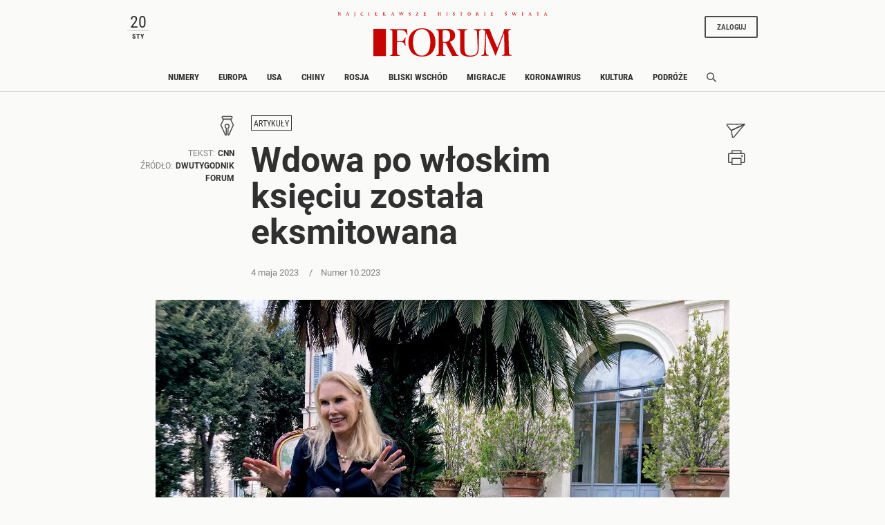

--- FILE ---
content_type: text/javascript
request_url: https://zasoby.polityka.pl/forumdwutygodnik.pl/wz//js/combined.min.js?v=1708341070
body_size: 138650
content:
/*! jQuery v3.3.1 | (c) JS Foundation and other contributors | jquery.org/license */
!function(e,t){"use strict";"object"==typeof module&&"object"==typeof module.exports?module.exports=e.document?t(e,!0):function(e){if(!e.document)throw new Error("jQuery requires a window with a document");return t(e)}:t(e)}("undefined"!=typeof window?window:this,function(e,t){"use strict";var n=[],r=e.document,i=Object.getPrototypeOf,o=n.slice,a=n.concat,s=n.push,u=n.indexOf,l={},c=l.toString,f=l.hasOwnProperty,p=f.toString,d=p.call(Object),h={},g=function e(t){return"function"==typeof t&&"number"!=typeof t.nodeType},y=function e(t){return null!=t&&t===t.window},v={type:!0,src:!0,noModule:!0};function m(e,t,n){var i,o=(t=t||r).createElement("script");if(o.text=e,n)for(i in v)n[i]&&(o[i]=n[i]);t.head.appendChild(o).parentNode.removeChild(o)}function x(e){return null==e?e+"":"object"==typeof e||"function"==typeof e?l[c.call(e)]||"object":typeof e}var b="3.3.1",w=function(e,t){return new w.fn.init(e,t)},T=/^[\s\uFEFF\xA0]+|[\s\uFEFF\xA0]+$/g;w.fn=w.prototype={jquery:"3.3.1",constructor:w,length:0,toArray:function(){return o.call(this)},get:function(e){return null==e?o.call(this):e<0?this[e+this.length]:this[e]},pushStack:function(e){var t=w.merge(this.constructor(),e);return t.prevObject=this,t},each:function(e){return w.each(this,e)},map:function(e){return this.pushStack(w.map(this,function(t,n){return e.call(t,n,t)}))},slice:function(){return this.pushStack(o.apply(this,arguments))},first:function(){return this.eq(0)},last:function(){return this.eq(-1)},eq:function(e){var t=this.length,n=+e+(e<0?t:0);return this.pushStack(n>=0&&n<t?[this[n]]:[])},end:function(){return this.prevObject||this.constructor()},push:s,sort:n.sort,splice:n.splice},w.extend=w.fn.extend=function(){var e,t,n,r,i,o,a=arguments[0]||{},s=1,u=arguments.length,l=!1;for("boolean"==typeof a&&(l=a,a=arguments[s]||{},s++),"object"==typeof a||g(a)||(a={}),s===u&&(a=this,s--);s<u;s++)if(null!=(e=arguments[s]))for(t in e)n=a[t],a!==(r=e[t])&&(l&&r&&(w.isPlainObject(r)||(i=Array.isArray(r)))?(i?(i=!1,o=n&&Array.isArray(n)?n:[]):o=n&&w.isPlainObject(n)?n:{},a[t]=w.extend(l,o,r)):void 0!==r&&(a[t]=r));return a},w.extend({expando:"jQuery"+("3.3.1"+Math.random()).replace(/\D/g,""),isReady:!0,error:function(e){throw new Error(e)},noop:function(){},isPlainObject:function(e){var t,n;return!(!e||"[object Object]"!==c.call(e))&&(!(t=i(e))||"function"==typeof(n=f.call(t,"constructor")&&t.constructor)&&p.call(n)===d)},isEmptyObject:function(e){var t;for(t in e)return!1;return!0},globalEval:function(e){m(e)},each:function(e,t){var n,r=0;if(C(e)){for(n=e.length;r<n;r++)if(!1===t.call(e[r],r,e[r]))break}else for(r in e)if(!1===t.call(e[r],r,e[r]))break;return e},trim:function(e){return null==e?"":(e+"").replace(T,"")},makeArray:function(e,t){var n=t||[];return null!=e&&(C(Object(e))?w.merge(n,"string"==typeof e?[e]:e):s.call(n,e)),n},inArray:function(e,t,n){return null==t?-1:u.call(t,e,n)},merge:function(e,t){for(var n=+t.length,r=0,i=e.length;r<n;r++)e[i++]=t[r];return e.length=i,e},grep:function(e,t,n){for(var r,i=[],o=0,a=e.length,s=!n;o<a;o++)(r=!t(e[o],o))!==s&&i.push(e[o]);return i},map:function(e,t,n){var r,i,o=0,s=[];if(C(e))for(r=e.length;o<r;o++)null!=(i=t(e[o],o,n))&&s.push(i);else for(o in e)null!=(i=t(e[o],o,n))&&s.push(i);return a.apply([],s)},guid:1,support:h}),"function"==typeof Symbol&&(w.fn[Symbol.iterator]=n[Symbol.iterator]),w.each("Boolean Number String Function Array Date RegExp Object Error Symbol".split(" "),function(e,t){l["[object "+t+"]"]=t.toLowerCase()});function C(e){var t=!!e&&"length"in e&&e.length,n=x(e);return!g(e)&&!y(e)&&("array"===n||0===t||"number"==typeof t&&t>0&&t-1 in e)}var E=function(e){var t,n,r,i,o,a,s,u,l,c,f,p,d,h,g,y,v,m,x,b="sizzle"+1*new Date,w=e.document,T=0,C=0,E=ae(),k=ae(),S=ae(),D=function(e,t){return e===t&&(f=!0),0},N={}.hasOwnProperty,A=[],j=A.pop,q=A.push,L=A.push,H=A.slice,O=function(e,t){for(var n=0,r=e.length;n<r;n++)if(e[n]===t)return n;return-1},P="checked|selected|async|autofocus|autoplay|controls|defer|disabled|hidden|ismap|loop|multiple|open|readonly|required|scoped",M="[\\x20\\t\\r\\n\\f]",R="(?:\\\\.|[\\w-]|[^\0-\\xa0])+",I="\\["+M+"*("+R+")(?:"+M+"*([*^$|!~]?=)"+M+"*(?:'((?:\\\\.|[^\\\\'])*)'|\"((?:\\\\.|[^\\\\\"])*)\"|("+R+"))|)"+M+"*\\]",W=":("+R+")(?:\\((('((?:\\\\.|[^\\\\'])*)'|\"((?:\\\\.|[^\\\\\"])*)\")|((?:\\\\.|[^\\\\()[\\]]|"+I+")*)|.*)\\)|)",$=new RegExp(M+"+","g"),B=new RegExp("^"+M+"+|((?:^|[^\\\\])(?:\\\\.)*)"+M+"+$","g"),F=new RegExp("^"+M+"*,"+M+"*"),_=new RegExp("^"+M+"*([>+~]|"+M+")"+M+"*"),z=new RegExp("="+M+"*([^\\]'\"]*?)"+M+"*\\]","g"),X=new RegExp(W),U=new RegExp("^"+R+"$"),V={ID:new RegExp("^#("+R+")"),CLASS:new RegExp("^\\.("+R+")"),TAG:new RegExp("^("+R+"|[*])"),ATTR:new RegExp("^"+I),PSEUDO:new RegExp("^"+W),CHILD:new RegExp("^:(only|first|last|nth|nth-last)-(child|of-type)(?:\\("+M+"*(even|odd|(([+-]|)(\\d*)n|)"+M+"*(?:([+-]|)"+M+"*(\\d+)|))"+M+"*\\)|)","i"),bool:new RegExp("^(?:"+P+")$","i"),needsContext:new RegExp("^"+M+"*[>+~]|:(even|odd|eq|gt|lt|nth|first|last)(?:\\("+M+"*((?:-\\d)?\\d*)"+M+"*\\)|)(?=[^-]|$)","i")},G=/^(?:input|select|textarea|button)$/i,Y=/^h\d$/i,Q=/^[^{]+\{\s*\[native \w/,J=/^(?:#([\w-]+)|(\w+)|\.([\w-]+))$/,K=/[+~]/,Z=new RegExp("\\\\([\\da-f]{1,6}"+M+"?|("+M+")|.)","ig"),ee=function(e,t,n){var r="0x"+t-65536;return r!==r||n?t:r<0?String.fromCharCode(r+65536):String.fromCharCode(r>>10|55296,1023&r|56320)},te=/([\0-\x1f\x7f]|^-?\d)|^-$|[^\0-\x1f\x7f-\uFFFF\w-]/g,ne=function(e,t){return t?"\0"===e?"\ufffd":e.slice(0,-1)+"\\"+e.charCodeAt(e.length-1).toString(16)+" ":"\\"+e},re=function(){p()},ie=me(function(e){return!0===e.disabled&&("form"in e||"label"in e)},{dir:"parentNode",next:"legend"});try{L.apply(A=H.call(w.childNodes),w.childNodes),A[w.childNodes.length].nodeType}catch(e){L={apply:A.length?function(e,t){q.apply(e,H.call(t))}:function(e,t){var n=e.length,r=0;while(e[n++]=t[r++]);e.length=n-1}}}function oe(e,t,r,i){var o,s,l,c,f,h,v,m=t&&t.ownerDocument,T=t?t.nodeType:9;if(r=r||[],"string"!=typeof e||!e||1!==T&&9!==T&&11!==T)return r;if(!i&&((t?t.ownerDocument||t:w)!==d&&p(t),t=t||d,g)){if(11!==T&&(f=J.exec(e)))if(o=f[1]){if(9===T){if(!(l=t.getElementById(o)))return r;if(l.id===o)return r.push(l),r}else if(m&&(l=m.getElementById(o))&&x(t,l)&&l.id===o)return r.push(l),r}else{if(f[2])return L.apply(r,t.getElementsByTagName(e)),r;if((o=f[3])&&n.getElementsByClassName&&t.getElementsByClassName)return L.apply(r,t.getElementsByClassName(o)),r}if(n.qsa&&!S[e+" "]&&(!y||!y.test(e))){if(1!==T)m=t,v=e;else if("object"!==t.nodeName.toLowerCase()){(c=t.getAttribute("id"))?c=c.replace(te,ne):t.setAttribute("id",c=b),s=(h=a(e)).length;while(s--)h[s]="#"+c+" "+ve(h[s]);v=h.join(","),m=K.test(e)&&ge(t.parentNode)||t}if(v)try{return L.apply(r,m.querySelectorAll(v)),r}catch(e){}finally{c===b&&t.removeAttribute("id")}}}return u(e.replace(B,"$1"),t,r,i)}function ae(){var e=[];function t(n,i){return e.push(n+" ")>r.cacheLength&&delete t[e.shift()],t[n+" "]=i}return t}function se(e){return e[b]=!0,e}function ue(e){var t=d.createElement("fieldset");try{return!!e(t)}catch(e){return!1}finally{t.parentNode&&t.parentNode.removeChild(t),t=null}}function le(e,t){var n=e.split("|"),i=n.length;while(i--)r.attrHandle[n[i]]=t}function ce(e,t){var n=t&&e,r=n&&1===e.nodeType&&1===t.nodeType&&e.sourceIndex-t.sourceIndex;if(r)return r;if(n)while(n=n.nextSibling)if(n===t)return-1;return e?1:-1}function fe(e){return function(t){return"input"===t.nodeName.toLowerCase()&&t.type===e}}function pe(e){return function(t){var n=t.nodeName.toLowerCase();return("input"===n||"button"===n)&&t.type===e}}function de(e){return function(t){return"form"in t?t.parentNode&&!1===t.disabled?"label"in t?"label"in t.parentNode?t.parentNode.disabled===e:t.disabled===e:t.isDisabled===e||t.isDisabled!==!e&&ie(t)===e:t.disabled===e:"label"in t&&t.disabled===e}}function he(e){return se(function(t){return t=+t,se(function(n,r){var i,o=e([],n.length,t),a=o.length;while(a--)n[i=o[a]]&&(n[i]=!(r[i]=n[i]))})})}function ge(e){return e&&"undefined"!=typeof e.getElementsByTagName&&e}n=oe.support={},o=oe.isXML=function(e){var t=e&&(e.ownerDocument||e).documentElement;return!!t&&"HTML"!==t.nodeName},p=oe.setDocument=function(e){var t,i,a=e?e.ownerDocument||e:w;return a!==d&&9===a.nodeType&&a.documentElement?(d=a,h=d.documentElement,g=!o(d),w!==d&&(i=d.defaultView)&&i.top!==i&&(i.addEventListener?i.addEventListener("unload",re,!1):i.attachEvent&&i.attachEvent("onunload",re)),n.attributes=ue(function(e){return e.className="i",!e.getAttribute("className")}),n.getElementsByTagName=ue(function(e){return e.appendChild(d.createComment("")),!e.getElementsByTagName("*").length}),n.getElementsByClassName=Q.test(d.getElementsByClassName),n.getById=ue(function(e){return h.appendChild(e).id=b,!d.getElementsByName||!d.getElementsByName(b).length}),n.getById?(r.filter.ID=function(e){var t=e.replace(Z,ee);return function(e){return e.getAttribute("id")===t}},r.find.ID=function(e,t){if("undefined"!=typeof t.getElementById&&g){var n=t.getElementById(e);return n?[n]:[]}}):(r.filter.ID=function(e){var t=e.replace(Z,ee);return function(e){var n="undefined"!=typeof e.getAttributeNode&&e.getAttributeNode("id");return n&&n.value===t}},r.find.ID=function(e,t){if("undefined"!=typeof t.getElementById&&g){var n,r,i,o=t.getElementById(e);if(o){if((n=o.getAttributeNode("id"))&&n.value===e)return[o];i=t.getElementsByName(e),r=0;while(o=i[r++])if((n=o.getAttributeNode("id"))&&n.value===e)return[o]}return[]}}),r.find.TAG=n.getElementsByTagName?function(e,t){return"undefined"!=typeof t.getElementsByTagName?t.getElementsByTagName(e):n.qsa?t.querySelectorAll(e):void 0}:function(e,t){var n,r=[],i=0,o=t.getElementsByTagName(e);if("*"===e){while(n=o[i++])1===n.nodeType&&r.push(n);return r}return o},r.find.CLASS=n.getElementsByClassName&&function(e,t){if("undefined"!=typeof t.getElementsByClassName&&g)return t.getElementsByClassName(e)},v=[],y=[],(n.qsa=Q.test(d.querySelectorAll))&&(ue(function(e){h.appendChild(e).innerHTML="<a id='"+b+"'></a><select id='"+b+"-\r\\' msallowcapture=''><option selected=''></option></select>",e.querySelectorAll("[msallowcapture^='']").length&&y.push("[*^$]="+M+"*(?:''|\"\")"),e.querySelectorAll("[selected]").length||y.push("\\["+M+"*(?:value|"+P+")"),e.querySelectorAll("[id~="+b+"-]").length||y.push("~="),e.querySelectorAll(":checked").length||y.push(":checked"),e.querySelectorAll("a#"+b+"+*").length||y.push(".#.+[+~]")}),ue(function(e){e.innerHTML="<a href='' disabled='disabled'></a><select disabled='disabled'><option/></select>";var t=d.createElement("input");t.setAttribute("type","hidden"),e.appendChild(t).setAttribute("name","D"),e.querySelectorAll("[name=d]").length&&y.push("name"+M+"*[*^$|!~]?="),2!==e.querySelectorAll(":enabled").length&&y.push(":enabled",":disabled"),h.appendChild(e).disabled=!0,2!==e.querySelectorAll(":disabled").length&&y.push(":enabled",":disabled"),e.querySelectorAll("*,:x"),y.push(",.*:")})),(n.matchesSelector=Q.test(m=h.matches||h.webkitMatchesSelector||h.mozMatchesSelector||h.oMatchesSelector||h.msMatchesSelector))&&ue(function(e){n.disconnectedMatch=m.call(e,"*"),m.call(e,"[s!='']:x"),v.push("!=",W)}),y=y.length&&new RegExp(y.join("|")),v=v.length&&new RegExp(v.join("|")),t=Q.test(h.compareDocumentPosition),x=t||Q.test(h.contains)?function(e,t){var n=9===e.nodeType?e.documentElement:e,r=t&&t.parentNode;return e===r||!(!r||1!==r.nodeType||!(n.contains?n.contains(r):e.compareDocumentPosition&&16&e.compareDocumentPosition(r)))}:function(e,t){if(t)while(t=t.parentNode)if(t===e)return!0;return!1},D=t?function(e,t){if(e===t)return f=!0,0;var r=!e.compareDocumentPosition-!t.compareDocumentPosition;return r||(1&(r=(e.ownerDocument||e)===(t.ownerDocument||t)?e.compareDocumentPosition(t):1)||!n.sortDetached&&t.compareDocumentPosition(e)===r?e===d||e.ownerDocument===w&&x(w,e)?-1:t===d||t.ownerDocument===w&&x(w,t)?1:c?O(c,e)-O(c,t):0:4&r?-1:1)}:function(e,t){if(e===t)return f=!0,0;var n,r=0,i=e.parentNode,o=t.parentNode,a=[e],s=[t];if(!i||!o)return e===d?-1:t===d?1:i?-1:o?1:c?O(c,e)-O(c,t):0;if(i===o)return ce(e,t);n=e;while(n=n.parentNode)a.unshift(n);n=t;while(n=n.parentNode)s.unshift(n);while(a[r]===s[r])r++;return r?ce(a[r],s[r]):a[r]===w?-1:s[r]===w?1:0},d):d},oe.matches=function(e,t){return oe(e,null,null,t)},oe.matchesSelector=function(e,t){if((e.ownerDocument||e)!==d&&p(e),t=t.replace(z,"='$1']"),n.matchesSelector&&g&&!S[t+" "]&&(!v||!v.test(t))&&(!y||!y.test(t)))try{var r=m.call(e,t);if(r||n.disconnectedMatch||e.document&&11!==e.document.nodeType)return r}catch(e){}return oe(t,d,null,[e]).length>0},oe.contains=function(e,t){return(e.ownerDocument||e)!==d&&p(e),x(e,t)},oe.attr=function(e,t){(e.ownerDocument||e)!==d&&p(e);var i=r.attrHandle[t.toLowerCase()],o=i&&N.call(r.attrHandle,t.toLowerCase())?i(e,t,!g):void 0;return void 0!==o?o:n.attributes||!g?e.getAttribute(t):(o=e.getAttributeNode(t))&&o.specified?o.value:null},oe.escape=function(e){return(e+"").replace(te,ne)},oe.error=function(e){throw new Error("Syntax error, unrecognized expression: "+e)},oe.uniqueSort=function(e){var t,r=[],i=0,o=0;if(f=!n.detectDuplicates,c=!n.sortStable&&e.slice(0),e.sort(D),f){while(t=e[o++])t===e[o]&&(i=r.push(o));while(i--)e.splice(r[i],1)}return c=null,e},i=oe.getText=function(e){var t,n="",r=0,o=e.nodeType;if(o){if(1===o||9===o||11===o){if("string"==typeof e.textContent)return e.textContent;for(e=e.firstChild;e;e=e.nextSibling)n+=i(e)}else if(3===o||4===o)return e.nodeValue}else while(t=e[r++])n+=i(t);return n},(r=oe.selectors={cacheLength:50,createPseudo:se,match:V,attrHandle:{},find:{},relative:{">":{dir:"parentNode",first:!0}," ":{dir:"parentNode"},"+":{dir:"previousSibling",first:!0},"~":{dir:"previousSibling"}},preFilter:{ATTR:function(e){return e[1]=e[1].replace(Z,ee),e[3]=(e[3]||e[4]||e[5]||"").replace(Z,ee),"~="===e[2]&&(e[3]=" "+e[3]+" "),e.slice(0,4)},CHILD:function(e){return e[1]=e[1].toLowerCase(),"nth"===e[1].slice(0,3)?(e[3]||oe.error(e[0]),e[4]=+(e[4]?e[5]+(e[6]||1):2*("even"===e[3]||"odd"===e[3])),e[5]=+(e[7]+e[8]||"odd"===e[3])):e[3]&&oe.error(e[0]),e},PSEUDO:function(e){var t,n=!e[6]&&e[2];return V.CHILD.test(e[0])?null:(e[3]?e[2]=e[4]||e[5]||"":n&&X.test(n)&&(t=a(n,!0))&&(t=n.indexOf(")",n.length-t)-n.length)&&(e[0]=e[0].slice(0,t),e[2]=n.slice(0,t)),e.slice(0,3))}},filter:{TAG:function(e){var t=e.replace(Z,ee).toLowerCase();return"*"===e?function(){return!0}:function(e){return e.nodeName&&e.nodeName.toLowerCase()===t}},CLASS:function(e){var t=E[e+" "];return t||(t=new RegExp("(^|"+M+")"+e+"("+M+"|$)"))&&E(e,function(e){return t.test("string"==typeof e.className&&e.className||"undefined"!=typeof e.getAttribute&&e.getAttribute("class")||"")})},ATTR:function(e,t,n){return function(r){var i=oe.attr(r,e);return null==i?"!="===t:!t||(i+="","="===t?i===n:"!="===t?i!==n:"^="===t?n&&0===i.indexOf(n):"*="===t?n&&i.indexOf(n)>-1:"$="===t?n&&i.slice(-n.length)===n:"~="===t?(" "+i.replace($," ")+" ").indexOf(n)>-1:"|="===t&&(i===n||i.slice(0,n.length+1)===n+"-"))}},CHILD:function(e,t,n,r,i){var o="nth"!==e.slice(0,3),a="last"!==e.slice(-4),s="of-type"===t;return 1===r&&0===i?function(e){return!!e.parentNode}:function(t,n,u){var l,c,f,p,d,h,g=o!==a?"nextSibling":"previousSibling",y=t.parentNode,v=s&&t.nodeName.toLowerCase(),m=!u&&!s,x=!1;if(y){if(o){while(g){p=t;while(p=p[g])if(s?p.nodeName.toLowerCase()===v:1===p.nodeType)return!1;h=g="only"===e&&!h&&"nextSibling"}return!0}if(h=[a?y.firstChild:y.lastChild],a&&m){x=(d=(l=(c=(f=(p=y)[b]||(p[b]={}))[p.uniqueID]||(f[p.uniqueID]={}))[e]||[])[0]===T&&l[1])&&l[2],p=d&&y.childNodes[d];while(p=++d&&p&&p[g]||(x=d=0)||h.pop())if(1===p.nodeType&&++x&&p===t){c[e]=[T,d,x];break}}else if(m&&(x=d=(l=(c=(f=(p=t)[b]||(p[b]={}))[p.uniqueID]||(f[p.uniqueID]={}))[e]||[])[0]===T&&l[1]),!1===x)while(p=++d&&p&&p[g]||(x=d=0)||h.pop())if((s?p.nodeName.toLowerCase()===v:1===p.nodeType)&&++x&&(m&&((c=(f=p[b]||(p[b]={}))[p.uniqueID]||(f[p.uniqueID]={}))[e]=[T,x]),p===t))break;return(x-=i)===r||x%r==0&&x/r>=0}}},PSEUDO:function(e,t){var n,i=r.pseudos[e]||r.setFilters[e.toLowerCase()]||oe.error("unsupported pseudo: "+e);return i[b]?i(t):i.length>1?(n=[e,e,"",t],r.setFilters.hasOwnProperty(e.toLowerCase())?se(function(e,n){var r,o=i(e,t),a=o.length;while(a--)e[r=O(e,o[a])]=!(n[r]=o[a])}):function(e){return i(e,0,n)}):i}},pseudos:{not:se(function(e){var t=[],n=[],r=s(e.replace(B,"$1"));return r[b]?se(function(e,t,n,i){var o,a=r(e,null,i,[]),s=e.length;while(s--)(o=a[s])&&(e[s]=!(t[s]=o))}):function(e,i,o){return t[0]=e,r(t,null,o,n),t[0]=null,!n.pop()}}),has:se(function(e){return function(t){return oe(e,t).length>0}}),contains:se(function(e){return e=e.replace(Z,ee),function(t){return(t.textContent||t.innerText||i(t)).indexOf(e)>-1}}),lang:se(function(e){return U.test(e||"")||oe.error("unsupported lang: "+e),e=e.replace(Z,ee).toLowerCase(),function(t){var n;do{if(n=g?t.lang:t.getAttribute("xml:lang")||t.getAttribute("lang"))return(n=n.toLowerCase())===e||0===n.indexOf(e+"-")}while((t=t.parentNode)&&1===t.nodeType);return!1}}),target:function(t){var n=e.location&&e.location.hash;return n&&n.slice(1)===t.id},root:function(e){return e===h},focus:function(e){return e===d.activeElement&&(!d.hasFocus||d.hasFocus())&&!!(e.type||e.href||~e.tabIndex)},enabled:de(!1),disabled:de(!0),checked:function(e){var t=e.nodeName.toLowerCase();return"input"===t&&!!e.checked||"option"===t&&!!e.selected},selected:function(e){return e.parentNode&&e.parentNode.selectedIndex,!0===e.selected},empty:function(e){for(e=e.firstChild;e;e=e.nextSibling)if(e.nodeType<6)return!1;return!0},parent:function(e){return!r.pseudos.empty(e)},header:function(e){return Y.test(e.nodeName)},input:function(e){return G.test(e.nodeName)},button:function(e){var t=e.nodeName.toLowerCase();return"input"===t&&"button"===e.type||"button"===t},text:function(e){var t;return"input"===e.nodeName.toLowerCase()&&"text"===e.type&&(null==(t=e.getAttribute("type"))||"text"===t.toLowerCase())},first:he(function(){return[0]}),last:he(function(e,t){return[t-1]}),eq:he(function(e,t,n){return[n<0?n+t:n]}),even:he(function(e,t){for(var n=0;n<t;n+=2)e.push(n);return e}),odd:he(function(e,t){for(var n=1;n<t;n+=2)e.push(n);return e}),lt:he(function(e,t,n){for(var r=n<0?n+t:n;--r>=0;)e.push(r);return e}),gt:he(function(e,t,n){for(var r=n<0?n+t:n;++r<t;)e.push(r);return e})}}).pseudos.nth=r.pseudos.eq;for(t in{radio:!0,checkbox:!0,file:!0,password:!0,image:!0})r.pseudos[t]=fe(t);for(t in{submit:!0,reset:!0})r.pseudos[t]=pe(t);function ye(){}ye.prototype=r.filters=r.pseudos,r.setFilters=new ye,a=oe.tokenize=function(e,t){var n,i,o,a,s,u,l,c=k[e+" "];if(c)return t?0:c.slice(0);s=e,u=[],l=r.preFilter;while(s){n&&!(i=F.exec(s))||(i&&(s=s.slice(i[0].length)||s),u.push(o=[])),n=!1,(i=_.exec(s))&&(n=i.shift(),o.push({value:n,type:i[0].replace(B," ")}),s=s.slice(n.length));for(a in r.filter)!(i=V[a].exec(s))||l[a]&&!(i=l[a](i))||(n=i.shift(),o.push({value:n,type:a,matches:i}),s=s.slice(n.length));if(!n)break}return t?s.length:s?oe.error(e):k(e,u).slice(0)};function ve(e){for(var t=0,n=e.length,r="";t<n;t++)r+=e[t].value;return r}function me(e,t,n){var r=t.dir,i=t.next,o=i||r,a=n&&"parentNode"===o,s=C++;return t.first?function(t,n,i){while(t=t[r])if(1===t.nodeType||a)return e(t,n,i);return!1}:function(t,n,u){var l,c,f,p=[T,s];if(u){while(t=t[r])if((1===t.nodeType||a)&&e(t,n,u))return!0}else while(t=t[r])if(1===t.nodeType||a)if(f=t[b]||(t[b]={}),c=f[t.uniqueID]||(f[t.uniqueID]={}),i&&i===t.nodeName.toLowerCase())t=t[r]||t;else{if((l=c[o])&&l[0]===T&&l[1]===s)return p[2]=l[2];if(c[o]=p,p[2]=e(t,n,u))return!0}return!1}}function xe(e){return e.length>1?function(t,n,r){var i=e.length;while(i--)if(!e[i](t,n,r))return!1;return!0}:e[0]}function be(e,t,n){for(var r=0,i=t.length;r<i;r++)oe(e,t[r],n);return n}function we(e,t,n,r,i){for(var o,a=[],s=0,u=e.length,l=null!=t;s<u;s++)(o=e[s])&&(n&&!n(o,r,i)||(a.push(o),l&&t.push(s)));return a}function Te(e,t,n,r,i,o){return r&&!r[b]&&(r=Te(r)),i&&!i[b]&&(i=Te(i,o)),se(function(o,a,s,u){var l,c,f,p=[],d=[],h=a.length,g=o||be(t||"*",s.nodeType?[s]:s,[]),y=!e||!o&&t?g:we(g,p,e,s,u),v=n?i||(o?e:h||r)?[]:a:y;if(n&&n(y,v,s,u),r){l=we(v,d),r(l,[],s,u),c=l.length;while(c--)(f=l[c])&&(v[d[c]]=!(y[d[c]]=f))}if(o){if(i||e){if(i){l=[],c=v.length;while(c--)(f=v[c])&&l.push(y[c]=f);i(null,v=[],l,u)}c=v.length;while(c--)(f=v[c])&&(l=i?O(o,f):p[c])>-1&&(o[l]=!(a[l]=f))}}else v=we(v===a?v.splice(h,v.length):v),i?i(null,a,v,u):L.apply(a,v)})}function Ce(e){for(var t,n,i,o=e.length,a=r.relative[e[0].type],s=a||r.relative[" "],u=a?1:0,c=me(function(e){return e===t},s,!0),f=me(function(e){return O(t,e)>-1},s,!0),p=[function(e,n,r){var i=!a&&(r||n!==l)||((t=n).nodeType?c(e,n,r):f(e,n,r));return t=null,i}];u<o;u++)if(n=r.relative[e[u].type])p=[me(xe(p),n)];else{if((n=r.filter[e[u].type].apply(null,e[u].matches))[b]){for(i=++u;i<o;i++)if(r.relative[e[i].type])break;return Te(u>1&&xe(p),u>1&&ve(e.slice(0,u-1).concat({value:" "===e[u-2].type?"*":""})).replace(B,"$1"),n,u<i&&Ce(e.slice(u,i)),i<o&&Ce(e=e.slice(i)),i<o&&ve(e))}p.push(n)}return xe(p)}function Ee(e,t){var n=t.length>0,i=e.length>0,o=function(o,a,s,u,c){var f,h,y,v=0,m="0",x=o&&[],b=[],w=l,C=o||i&&r.find.TAG("*",c),E=T+=null==w?1:Math.random()||.1,k=C.length;for(c&&(l=a===d||a||c);m!==k&&null!=(f=C[m]);m++){if(i&&f){h=0,a||f.ownerDocument===d||(p(f),s=!g);while(y=e[h++])if(y(f,a||d,s)){u.push(f);break}c&&(T=E)}n&&((f=!y&&f)&&v--,o&&x.push(f))}if(v+=m,n&&m!==v){h=0;while(y=t[h++])y(x,b,a,s);if(o){if(v>0)while(m--)x[m]||b[m]||(b[m]=j.call(u));b=we(b)}L.apply(u,b),c&&!o&&b.length>0&&v+t.length>1&&oe.uniqueSort(u)}return c&&(T=E,l=w),x};return n?se(o):o}return s=oe.compile=function(e,t){var n,r=[],i=[],o=S[e+" "];if(!o){t||(t=a(e)),n=t.length;while(n--)(o=Ce(t[n]))[b]?r.push(o):i.push(o);(o=S(e,Ee(i,r))).selector=e}return o},u=oe.select=function(e,t,n,i){var o,u,l,c,f,p="function"==typeof e&&e,d=!i&&a(e=p.selector||e);if(n=n||[],1===d.length){if((u=d[0]=d[0].slice(0)).length>2&&"ID"===(l=u[0]).type&&9===t.nodeType&&g&&r.relative[u[1].type]){if(!(t=(r.find.ID(l.matches[0].replace(Z,ee),t)||[])[0]))return n;p&&(t=t.parentNode),e=e.slice(u.shift().value.length)}o=V.needsContext.test(e)?0:u.length;while(o--){if(l=u[o],r.relative[c=l.type])break;if((f=r.find[c])&&(i=f(l.matches[0].replace(Z,ee),K.test(u[0].type)&&ge(t.parentNode)||t))){if(u.splice(o,1),!(e=i.length&&ve(u)))return L.apply(n,i),n;break}}}return(p||s(e,d))(i,t,!g,n,!t||K.test(e)&&ge(t.parentNode)||t),n},n.sortStable=b.split("").sort(D).join("")===b,n.detectDuplicates=!!f,p(),n.sortDetached=ue(function(e){return 1&e.compareDocumentPosition(d.createElement("fieldset"))}),ue(function(e){return e.innerHTML="<a href='#'></a>","#"===e.firstChild.getAttribute("href")})||le("type|href|height|width",function(e,t,n){if(!n)return e.getAttribute(t,"type"===t.toLowerCase()?1:2)}),n.attributes&&ue(function(e){return e.innerHTML="<input/>",e.firstChild.setAttribute("value",""),""===e.firstChild.getAttribute("value")})||le("value",function(e,t,n){if(!n&&"input"===e.nodeName.toLowerCase())return e.defaultValue}),ue(function(e){return null==e.getAttribute("disabled")})||le(P,function(e,t,n){var r;if(!n)return!0===e[t]?t.toLowerCase():(r=e.getAttributeNode(t))&&r.specified?r.value:null}),oe}(e);w.find=E,w.expr=E.selectors,w.expr[":"]=w.expr.pseudos,w.uniqueSort=w.unique=E.uniqueSort,w.text=E.getText,w.isXMLDoc=E.isXML,w.contains=E.contains,w.escapeSelector=E.escape;var k=function(e,t,n){var r=[],i=void 0!==n;while((e=e[t])&&9!==e.nodeType)if(1===e.nodeType){if(i&&w(e).is(n))break;r.push(e)}return r},S=function(e,t){for(var n=[];e;e=e.nextSibling)1===e.nodeType&&e!==t&&n.push(e);return n},D=w.expr.match.needsContext;function N(e,t){return e.nodeName&&e.nodeName.toLowerCase()===t.toLowerCase()}var A=/^<([a-z][^\/\0>:\x20\t\r\n\f]*)[\x20\t\r\n\f]*\/?>(?:<\/\1>|)$/i;function j(e,t,n){return g(t)?w.grep(e,function(e,r){return!!t.call(e,r,e)!==n}):t.nodeType?w.grep(e,function(e){return e===t!==n}):"string"!=typeof t?w.grep(e,function(e){return u.call(t,e)>-1!==n}):w.filter(t,e,n)}w.filter=function(e,t,n){var r=t[0];return n&&(e=":not("+e+")"),1===t.length&&1===r.nodeType?w.find.matchesSelector(r,e)?[r]:[]:w.find.matches(e,w.grep(t,function(e){return 1===e.nodeType}))},w.fn.extend({find:function(e){var t,n,r=this.length,i=this;if("string"!=typeof e)return this.pushStack(w(e).filter(function(){for(t=0;t<r;t++)if(w.contains(i[t],this))return!0}));for(n=this.pushStack([]),t=0;t<r;t++)w.find(e,i[t],n);return r>1?w.uniqueSort(n):n},filter:function(e){return this.pushStack(j(this,e||[],!1))},not:function(e){return this.pushStack(j(this,e||[],!0))},is:function(e){return!!j(this,"string"==typeof e&&D.test(e)?w(e):e||[],!1).length}});var q,L=/^(?:\s*(<[\w\W]+>)[^>]*|#([\w-]+))$/;(w.fn.init=function(e,t,n){var i,o;if(!e)return this;if(n=n||q,"string"==typeof e){if(!(i="<"===e[0]&&">"===e[e.length-1]&&e.length>=3?[null,e,null]:L.exec(e))||!i[1]&&t)return!t||t.jquery?(t||n).find(e):this.constructor(t).find(e);if(i[1]){if(t=t instanceof w?t[0]:t,w.merge(this,w.parseHTML(i[1],t&&t.nodeType?t.ownerDocument||t:r,!0)),A.test(i[1])&&w.isPlainObject(t))for(i in t)g(this[i])?this[i](t[i]):this.attr(i,t[i]);return this}return(o=r.getElementById(i[2]))&&(this[0]=o,this.length=1),this}return e.nodeType?(this[0]=e,this.length=1,this):g(e)?void 0!==n.ready?n.ready(e):e(w):w.makeArray(e,this)}).prototype=w.fn,q=w(r);var H=/^(?:parents|prev(?:Until|All))/,O={children:!0,contents:!0,next:!0,prev:!0};w.fn.extend({has:function(e){var t=w(e,this),n=t.length;return this.filter(function(){for(var e=0;e<n;e++)if(w.contains(this,t[e]))return!0})},closest:function(e,t){var n,r=0,i=this.length,o=[],a="string"!=typeof e&&w(e);if(!D.test(e))for(;r<i;r++)for(n=this[r];n&&n!==t;n=n.parentNode)if(n.nodeType<11&&(a?a.index(n)>-1:1===n.nodeType&&w.find.matchesSelector(n,e))){o.push(n);break}return this.pushStack(o.length>1?w.uniqueSort(o):o)},index:function(e){return e?"string"==typeof e?u.call(w(e),this[0]):u.call(this,e.jquery?e[0]:e):this[0]&&this[0].parentNode?this.first().prevAll().length:-1},add:function(e,t){return this.pushStack(w.uniqueSort(w.merge(this.get(),w(e,t))))},addBack:function(e){return this.add(null==e?this.prevObject:this.prevObject.filter(e))}});function P(e,t){while((e=e[t])&&1!==e.nodeType);return e}w.each({parent:function(e){var t=e.parentNode;return t&&11!==t.nodeType?t:null},parents:function(e){return k(e,"parentNode")},parentsUntil:function(e,t,n){return k(e,"parentNode",n)},next:function(e){return P(e,"nextSibling")},prev:function(e){return P(e,"previousSibling")},nextAll:function(e){return k(e,"nextSibling")},prevAll:function(e){return k(e,"previousSibling")},nextUntil:function(e,t,n){return k(e,"nextSibling",n)},prevUntil:function(e,t,n){return k(e,"previousSibling",n)},siblings:function(e){return S((e.parentNode||{}).firstChild,e)},children:function(e){return S(e.firstChild)},contents:function(e){return N(e,"iframe")?e.contentDocument:(N(e,"template")&&(e=e.content||e),w.merge([],e.childNodes))}},function(e,t){w.fn[e]=function(n,r){var i=w.map(this,t,n);return"Until"!==e.slice(-5)&&(r=n),r&&"string"==typeof r&&(i=w.filter(r,i)),this.length>1&&(O[e]||w.uniqueSort(i),H.test(e)&&i.reverse()),this.pushStack(i)}});var M=/[^\x20\t\r\n\f]+/g;function R(e){var t={};return w.each(e.match(M)||[],function(e,n){t[n]=!0}),t}w.Callbacks=function(e){e="string"==typeof e?R(e):w.extend({},e);var t,n,r,i,o=[],a=[],s=-1,u=function(){for(i=i||e.once,r=t=!0;a.length;s=-1){n=a.shift();while(++s<o.length)!1===o[s].apply(n[0],n[1])&&e.stopOnFalse&&(s=o.length,n=!1)}e.memory||(n=!1),t=!1,i&&(o=n?[]:"")},l={add:function(){return o&&(n&&!t&&(s=o.length-1,a.push(n)),function t(n){w.each(n,function(n,r){g(r)?e.unique&&l.has(r)||o.push(r):r&&r.length&&"string"!==x(r)&&t(r)})}(arguments),n&&!t&&u()),this},remove:function(){return w.each(arguments,function(e,t){var n;while((n=w.inArray(t,o,n))>-1)o.splice(n,1),n<=s&&s--}),this},has:function(e){return e?w.inArray(e,o)>-1:o.length>0},empty:function(){return o&&(o=[]),this},disable:function(){return i=a=[],o=n="",this},disabled:function(){return!o},lock:function(){return i=a=[],n||t||(o=n=""),this},locked:function(){return!!i},fireWith:function(e,n){return i||(n=[e,(n=n||[]).slice?n.slice():n],a.push(n),t||u()),this},fire:function(){return l.fireWith(this,arguments),this},fired:function(){return!!r}};return l};function I(e){return e}function W(e){throw e}function $(e,t,n,r){var i;try{e&&g(i=e.promise)?i.call(e).done(t).fail(n):e&&g(i=e.then)?i.call(e,t,n):t.apply(void 0,[e].slice(r))}catch(e){n.apply(void 0,[e])}}w.extend({Deferred:function(t){var n=[["notify","progress",w.Callbacks("memory"),w.Callbacks("memory"),2],["resolve","done",w.Callbacks("once memory"),w.Callbacks("once memory"),0,"resolved"],["reject","fail",w.Callbacks("once memory"),w.Callbacks("once memory"),1,"rejected"]],r="pending",i={state:function(){return r},always:function(){return o.done(arguments).fail(arguments),this},"catch":function(e){return i.then(null,e)},pipe:function(){var e=arguments;return w.Deferred(function(t){w.each(n,function(n,r){var i=g(e[r[4]])&&e[r[4]];o[r[1]](function(){var e=i&&i.apply(this,arguments);e&&g(e.promise)?e.promise().progress(t.notify).done(t.resolve).fail(t.reject):t[r[0]+"With"](this,i?[e]:arguments)})}),e=null}).promise()},then:function(t,r,i){var o=0;function a(t,n,r,i){return function(){var s=this,u=arguments,l=function(){var e,l;if(!(t<o)){if((e=r.apply(s,u))===n.promise())throw new TypeError("Thenable self-resolution");l=e&&("object"==typeof e||"function"==typeof e)&&e.then,g(l)?i?l.call(e,a(o,n,I,i),a(o,n,W,i)):(o++,l.call(e,a(o,n,I,i),a(o,n,W,i),a(o,n,I,n.notifyWith))):(r!==I&&(s=void 0,u=[e]),(i||n.resolveWith)(s,u))}},c=i?l:function(){try{l()}catch(e){w.Deferred.exceptionHook&&w.Deferred.exceptionHook(e,c.stackTrace),t+1>=o&&(r!==W&&(s=void 0,u=[e]),n.rejectWith(s,u))}};t?c():(w.Deferred.getStackHook&&(c.stackTrace=w.Deferred.getStackHook()),e.setTimeout(c))}}return w.Deferred(function(e){n[0][3].add(a(0,e,g(i)?i:I,e.notifyWith)),n[1][3].add(a(0,e,g(t)?t:I)),n[2][3].add(a(0,e,g(r)?r:W))}).promise()},promise:function(e){return null!=e?w.extend(e,i):i}},o={};return w.each(n,function(e,t){var a=t[2],s=t[5];i[t[1]]=a.add,s&&a.add(function(){r=s},n[3-e][2].disable,n[3-e][3].disable,n[0][2].lock,n[0][3].lock),a.add(t[3].fire),o[t[0]]=function(){return o[t[0]+"With"](this===o?void 0:this,arguments),this},o[t[0]+"With"]=a.fireWith}),i.promise(o),t&&t.call(o,o),o},when:function(e){var t=arguments.length,n=t,r=Array(n),i=o.call(arguments),a=w.Deferred(),s=function(e){return function(n){r[e]=this,i[e]=arguments.length>1?o.call(arguments):n,--t||a.resolveWith(r,i)}};if(t<=1&&($(e,a.done(s(n)).resolve,a.reject,!t),"pending"===a.state()||g(i[n]&&i[n].then)))return a.then();while(n--)$(i[n],s(n),a.reject);return a.promise()}});var B=/^(Eval|Internal|Range|Reference|Syntax|Type|URI)Error$/;w.Deferred.exceptionHook=function(t,n){e.console&&e.console.warn&&t&&B.test(t.name)&&e.console.warn("jQuery.Deferred exception: "+t.message,t.stack,n)},w.readyException=function(t){e.setTimeout(function(){throw t})};var F=w.Deferred();w.fn.ready=function(e){return F.then(e)["catch"](function(e){w.readyException(e)}),this},w.extend({isReady:!1,readyWait:1,ready:function(e){(!0===e?--w.readyWait:w.isReady)||(w.isReady=!0,!0!==e&&--w.readyWait>0||F.resolveWith(r,[w]))}}),w.ready.then=F.then;function _(){r.removeEventListener("DOMContentLoaded",_),e.removeEventListener("load",_),w.ready()}"complete"===r.readyState||"loading"!==r.readyState&&!r.documentElement.doScroll?e.setTimeout(w.ready):(r.addEventListener("DOMContentLoaded",_),e.addEventListener("load",_));var z=function(e,t,n,r,i,o,a){var s=0,u=e.length,l=null==n;if("object"===x(n)){i=!0;for(s in n)z(e,t,s,n[s],!0,o,a)}else if(void 0!==r&&(i=!0,g(r)||(a=!0),l&&(a?(t.call(e,r),t=null):(l=t,t=function(e,t,n){return l.call(w(e),n)})),t))for(;s<u;s++)t(e[s],n,a?r:r.call(e[s],s,t(e[s],n)));return i?e:l?t.call(e):u?t(e[0],n):o},X=/^-ms-/,U=/-([a-z])/g;function V(e,t){return t.toUpperCase()}function G(e){return e.replace(X,"ms-").replace(U,V)}var Y=function(e){return 1===e.nodeType||9===e.nodeType||!+e.nodeType};function Q(){this.expando=w.expando+Q.uid++}Q.uid=1,Q.prototype={cache:function(e){var t=e[this.expando];return t||(t={},Y(e)&&(e.nodeType?e[this.expando]=t:Object.defineProperty(e,this.expando,{value:t,configurable:!0}))),t},set:function(e,t,n){var r,i=this.cache(e);if("string"==typeof t)i[G(t)]=n;else for(r in t)i[G(r)]=t[r];return i},get:function(e,t){return void 0===t?this.cache(e):e[this.expando]&&e[this.expando][G(t)]},access:function(e,t,n){return void 0===t||t&&"string"==typeof t&&void 0===n?this.get(e,t):(this.set(e,t,n),void 0!==n?n:t)},remove:function(e,t){var n,r=e[this.expando];if(void 0!==r){if(void 0!==t){n=(t=Array.isArray(t)?t.map(G):(t=G(t))in r?[t]:t.match(M)||[]).length;while(n--)delete r[t[n]]}(void 0===t||w.isEmptyObject(r))&&(e.nodeType?e[this.expando]=void 0:delete e[this.expando])}},hasData:function(e){var t=e[this.expando];return void 0!==t&&!w.isEmptyObject(t)}};var J=new Q,K=new Q,Z=/^(?:\{[\w\W]*\}|\[[\w\W]*\])$/,ee=/[A-Z]/g;function te(e){return"true"===e||"false"!==e&&("null"===e?null:e===+e+""?+e:Z.test(e)?JSON.parse(e):e)}function ne(e,t,n){var r;if(void 0===n&&1===e.nodeType)if(r="data-"+t.replace(ee,"-$&").toLowerCase(),"string"==typeof(n=e.getAttribute(r))){try{n=te(n)}catch(e){}K.set(e,t,n)}else n=void 0;return n}w.extend({hasData:function(e){return K.hasData(e)||J.hasData(e)},data:function(e,t,n){return K.access(e,t,n)},removeData:function(e,t){K.remove(e,t)},_data:function(e,t,n){return J.access(e,t,n)},_removeData:function(e,t){J.remove(e,t)}}),w.fn.extend({data:function(e,t){var n,r,i,o=this[0],a=o&&o.attributes;if(void 0===e){if(this.length&&(i=K.get(o),1===o.nodeType&&!J.get(o,"hasDataAttrs"))){n=a.length;while(n--)a[n]&&0===(r=a[n].name).indexOf("data-")&&(r=G(r.slice(5)),ne(o,r,i[r]));J.set(o,"hasDataAttrs",!0)}return i}return"object"==typeof e?this.each(function(){K.set(this,e)}):z(this,function(t){var n;if(o&&void 0===t){if(void 0!==(n=K.get(o,e)))return n;if(void 0!==(n=ne(o,e)))return n}else this.each(function(){K.set(this,e,t)})},null,t,arguments.length>1,null,!0)},removeData:function(e){return this.each(function(){K.remove(this,e)})}}),w.extend({queue:function(e,t,n){var r;if(e)return t=(t||"fx")+"queue",r=J.get(e,t),n&&(!r||Array.isArray(n)?r=J.access(e,t,w.makeArray(n)):r.push(n)),r||[]},dequeue:function(e,t){t=t||"fx";var n=w.queue(e,t),r=n.length,i=n.shift(),o=w._queueHooks(e,t),a=function(){w.dequeue(e,t)};"inprogress"===i&&(i=n.shift(),r--),i&&("fx"===t&&n.unshift("inprogress"),delete o.stop,i.call(e,a,o)),!r&&o&&o.empty.fire()},_queueHooks:function(e,t){var n=t+"queueHooks";return J.get(e,n)||J.access(e,n,{empty:w.Callbacks("once memory").add(function(){J.remove(e,[t+"queue",n])})})}}),w.fn.extend({queue:function(e,t){var n=2;return"string"!=typeof e&&(t=e,e="fx",n--),arguments.length<n?w.queue(this[0],e):void 0===t?this:this.each(function(){var n=w.queue(this,e,t);w._queueHooks(this,e),"fx"===e&&"inprogress"!==n[0]&&w.dequeue(this,e)})},dequeue:function(e){return this.each(function(){w.dequeue(this,e)})},clearQueue:function(e){return this.queue(e||"fx",[])},promise:function(e,t){var n,r=1,i=w.Deferred(),o=this,a=this.length,s=function(){--r||i.resolveWith(o,[o])};"string"!=typeof e&&(t=e,e=void 0),e=e||"fx";while(a--)(n=J.get(o[a],e+"queueHooks"))&&n.empty&&(r++,n.empty.add(s));return s(),i.promise(t)}});var re=/[+-]?(?:\d*\.|)\d+(?:[eE][+-]?\d+|)/.source,ie=new RegExp("^(?:([+-])=|)("+re+")([a-z%]*)$","i"),oe=["Top","Right","Bottom","Left"],ae=function(e,t){return"none"===(e=t||e).style.display||""===e.style.display&&w.contains(e.ownerDocument,e)&&"none"===w.css(e,"display")},se=function(e,t,n,r){var i,o,a={};for(o in t)a[o]=e.style[o],e.style[o]=t[o];i=n.apply(e,r||[]);for(o in t)e.style[o]=a[o];return i};function ue(e,t,n,r){var i,o,a=20,s=r?function(){return r.cur()}:function(){return w.css(e,t,"")},u=s(),l=n&&n[3]||(w.cssNumber[t]?"":"px"),c=(w.cssNumber[t]||"px"!==l&&+u)&&ie.exec(w.css(e,t));if(c&&c[3]!==l){u/=2,l=l||c[3],c=+u||1;while(a--)w.style(e,t,c+l),(1-o)*(1-(o=s()/u||.5))<=0&&(a=0),c/=o;c*=2,w.style(e,t,c+l),n=n||[]}return n&&(c=+c||+u||0,i=n[1]?c+(n[1]+1)*n[2]:+n[2],r&&(r.unit=l,r.start=c,r.end=i)),i}var le={};function ce(e){var t,n=e.ownerDocument,r=e.nodeName,i=le[r];return i||(t=n.body.appendChild(n.createElement(r)),i=w.css(t,"display"),t.parentNode.removeChild(t),"none"===i&&(i="block"),le[r]=i,i)}function fe(e,t){for(var n,r,i=[],o=0,a=e.length;o<a;o++)(r=e[o]).style&&(n=r.style.display,t?("none"===n&&(i[o]=J.get(r,"display")||null,i[o]||(r.style.display="")),""===r.style.display&&ae(r)&&(i[o]=ce(r))):"none"!==n&&(i[o]="none",J.set(r,"display",n)));for(o=0;o<a;o++)null!=i[o]&&(e[o].style.display=i[o]);return e}w.fn.extend({show:function(){return fe(this,!0)},hide:function(){return fe(this)},toggle:function(e){return"boolean"==typeof e?e?this.show():this.hide():this.each(function(){ae(this)?w(this).show():w(this).hide()})}});var pe=/^(?:checkbox|radio)$/i,de=/<([a-z][^\/\0>\x20\t\r\n\f]+)/i,he=/^$|^module$|\/(?:java|ecma)script/i,ge={option:[1,"<select multiple='multiple'>","</select>"],thead:[1,"<table>","</table>"],col:[2,"<table><colgroup>","</colgroup></table>"],tr:[2,"<table><tbody>","</tbody></table>"],td:[3,"<table><tbody><tr>","</tr></tbody></table>"],_default:[0,"",""]};ge.optgroup=ge.option,ge.tbody=ge.tfoot=ge.colgroup=ge.caption=ge.thead,ge.th=ge.td;function ye(e,t){var n;return n="undefined"!=typeof e.getElementsByTagName?e.getElementsByTagName(t||"*"):"undefined"!=typeof e.querySelectorAll?e.querySelectorAll(t||"*"):[],void 0===t||t&&N(e,t)?w.merge([e],n):n}function ve(e,t){for(var n=0,r=e.length;n<r;n++)J.set(e[n],"globalEval",!t||J.get(t[n],"globalEval"))}var me=/<|&#?\w+;/;function xe(e,t,n,r,i){for(var o,a,s,u,l,c,f=t.createDocumentFragment(),p=[],d=0,h=e.length;d<h;d++)if((o=e[d])||0===o)if("object"===x(o))w.merge(p,o.nodeType?[o]:o);else if(me.test(o)){a=a||f.appendChild(t.createElement("div")),s=(de.exec(o)||["",""])[1].toLowerCase(),u=ge[s]||ge._default,a.innerHTML=u[1]+w.htmlPrefilter(o)+u[2],c=u[0];while(c--)a=a.lastChild;w.merge(p,a.childNodes),(a=f.firstChild).textContent=""}else p.push(t.createTextNode(o));f.textContent="",d=0;while(o=p[d++])if(r&&w.inArray(o,r)>-1)i&&i.push(o);else if(l=w.contains(o.ownerDocument,o),a=ye(f.appendChild(o),"script"),l&&ve(a),n){c=0;while(o=a[c++])he.test(o.type||"")&&n.push(o)}return f}!function(){var e=r.createDocumentFragment().appendChild(r.createElement("div")),t=r.createElement("input");t.setAttribute("type","radio"),t.setAttribute("checked","checked"),t.setAttribute("name","t"),e.appendChild(t),h.checkClone=e.cloneNode(!0).cloneNode(!0).lastChild.checked,e.innerHTML="<textarea>x</textarea>",h.noCloneChecked=!!e.cloneNode(!0).lastChild.defaultValue}();var be=r.documentElement,we=/^key/,Te=/^(?:mouse|pointer|contextmenu|drag|drop)|click/,Ce=/^([^.]*)(?:\.(.+)|)/;function Ee(){return!0}function ke(){return!1}function Se(){try{return r.activeElement}catch(e){}}function De(e,t,n,r,i,o){var a,s;if("object"==typeof t){"string"!=typeof n&&(r=r||n,n=void 0);for(s in t)De(e,s,n,r,t[s],o);return e}if(null==r&&null==i?(i=n,r=n=void 0):null==i&&("string"==typeof n?(i=r,r=void 0):(i=r,r=n,n=void 0)),!1===i)i=ke;else if(!i)return e;return 1===o&&(a=i,(i=function(e){return w().off(e),a.apply(this,arguments)}).guid=a.guid||(a.guid=w.guid++)),e.each(function(){w.event.add(this,t,i,r,n)})}w.event={global:{},add:function(e,t,n,r,i){var o,a,s,u,l,c,f,p,d,h,g,y=J.get(e);if(y){n.handler&&(n=(o=n).handler,i=o.selector),i&&w.find.matchesSelector(be,i),n.guid||(n.guid=w.guid++),(u=y.events)||(u=y.events={}),(a=y.handle)||(a=y.handle=function(t){return"undefined"!=typeof w&&w.event.triggered!==t.type?w.event.dispatch.apply(e,arguments):void 0}),l=(t=(t||"").match(M)||[""]).length;while(l--)d=g=(s=Ce.exec(t[l])||[])[1],h=(s[2]||"").split(".").sort(),d&&(f=w.event.special[d]||{},d=(i?f.delegateType:f.bindType)||d,f=w.event.special[d]||{},c=w.extend({type:d,origType:g,data:r,handler:n,guid:n.guid,selector:i,needsContext:i&&w.expr.match.needsContext.test(i),namespace:h.join(".")},o),(p=u[d])||((p=u[d]=[]).delegateCount=0,f.setup&&!1!==f.setup.call(e,r,h,a)||e.addEventListener&&e.addEventListener(d,a)),f.add&&(f.add.call(e,c),c.handler.guid||(c.handler.guid=n.guid)),i?p.splice(p.delegateCount++,0,c):p.push(c),w.event.global[d]=!0)}},remove:function(e,t,n,r,i){var o,a,s,u,l,c,f,p,d,h,g,y=J.hasData(e)&&J.get(e);if(y&&(u=y.events)){l=(t=(t||"").match(M)||[""]).length;while(l--)if(s=Ce.exec(t[l])||[],d=g=s[1],h=(s[2]||"").split(".").sort(),d){f=w.event.special[d]||{},p=u[d=(r?f.delegateType:f.bindType)||d]||[],s=s[2]&&new RegExp("(^|\\.)"+h.join("\\.(?:.*\\.|)")+"(\\.|$)"),a=o=p.length;while(o--)c=p[o],!i&&g!==c.origType||n&&n.guid!==c.guid||s&&!s.test(c.namespace)||r&&r!==c.selector&&("**"!==r||!c.selector)||(p.splice(o,1),c.selector&&p.delegateCount--,f.remove&&f.remove.call(e,c));a&&!p.length&&(f.teardown&&!1!==f.teardown.call(e,h,y.handle)||w.removeEvent(e,d,y.handle),delete u[d])}else for(d in u)w.event.remove(e,d+t[l],n,r,!0);w.isEmptyObject(u)&&J.remove(e,"handle events")}},dispatch:function(e){var t=w.event.fix(e),n,r,i,o,a,s,u=new Array(arguments.length),l=(J.get(this,"events")||{})[t.type]||[],c=w.event.special[t.type]||{};for(u[0]=t,n=1;n<arguments.length;n++)u[n]=arguments[n];if(t.delegateTarget=this,!c.preDispatch||!1!==c.preDispatch.call(this,t)){s=w.event.handlers.call(this,t,l),n=0;while((o=s[n++])&&!t.isPropagationStopped()){t.currentTarget=o.elem,r=0;while((a=o.handlers[r++])&&!t.isImmediatePropagationStopped())t.rnamespace&&!t.rnamespace.test(a.namespace)||(t.handleObj=a,t.data=a.data,void 0!==(i=((w.event.special[a.origType]||{}).handle||a.handler).apply(o.elem,u))&&!1===(t.result=i)&&(t.preventDefault(),t.stopPropagation()))}return c.postDispatch&&c.postDispatch.call(this,t),t.result}},handlers:function(e,t){var n,r,i,o,a,s=[],u=t.delegateCount,l=e.target;if(u&&l.nodeType&&!("click"===e.type&&e.button>=1))for(;l!==this;l=l.parentNode||this)if(1===l.nodeType&&("click"!==e.type||!0!==l.disabled)){for(o=[],a={},n=0;n<u;n++)void 0===a[i=(r=t[n]).selector+" "]&&(a[i]=r.needsContext?w(i,this).index(l)>-1:w.find(i,this,null,[l]).length),a[i]&&o.push(r);o.length&&s.push({elem:l,handlers:o})}return l=this,u<t.length&&s.push({elem:l,handlers:t.slice(u)}),s},addProp:function(e,t){Object.defineProperty(w.Event.prototype,e,{enumerable:!0,configurable:!0,get:g(t)?function(){if(this.originalEvent)return t(this.originalEvent)}:function(){if(this.originalEvent)return this.originalEvent[e]},set:function(t){Object.defineProperty(this,e,{enumerable:!0,configurable:!0,writable:!0,value:t})}})},fix:function(e){return e[w.expando]?e:new w.Event(e)},special:{load:{noBubble:!0},focus:{trigger:function(){if(this!==Se()&&this.focus)return this.focus(),!1},delegateType:"focusin"},blur:{trigger:function(){if(this===Se()&&this.blur)return this.blur(),!1},delegateType:"focusout"},click:{trigger:function(){if("checkbox"===this.type&&this.click&&N(this,"input"))return this.click(),!1},_default:function(e){return N(e.target,"a")}},beforeunload:{postDispatch:function(e){void 0!==e.result&&e.originalEvent&&(e.originalEvent.returnValue=e.result)}}}},w.removeEvent=function(e,t,n){e.removeEventListener&&e.removeEventListener(t,n)},w.Event=function(e,t){if(!(this instanceof w.Event))return new w.Event(e,t);e&&e.type?(this.originalEvent=e,this.type=e.type,this.isDefaultPrevented=e.defaultPrevented||void 0===e.defaultPrevented&&!1===e.returnValue?Ee:ke,this.target=e.target&&3===e.target.nodeType?e.target.parentNode:e.target,this.currentTarget=e.currentTarget,this.relatedTarget=e.relatedTarget):this.type=e,t&&w.extend(this,t),this.timeStamp=e&&e.timeStamp||Date.now(),this[w.expando]=!0},w.Event.prototype={constructor:w.Event,isDefaultPrevented:ke,isPropagationStopped:ke,isImmediatePropagationStopped:ke,isSimulated:!1,preventDefault:function(){var e=this.originalEvent;this.isDefaultPrevented=Ee,e&&!this.isSimulated&&e.preventDefault()},stopPropagation:function(){var e=this.originalEvent;this.isPropagationStopped=Ee,e&&!this.isSimulated&&e.stopPropagation()},stopImmediatePropagation:function(){var e=this.originalEvent;this.isImmediatePropagationStopped=Ee,e&&!this.isSimulated&&e.stopImmediatePropagation(),this.stopPropagation()}},w.each({altKey:!0,bubbles:!0,cancelable:!0,changedTouches:!0,ctrlKey:!0,detail:!0,eventPhase:!0,metaKey:!0,pageX:!0,pageY:!0,shiftKey:!0,view:!0,"char":!0,charCode:!0,key:!0,keyCode:!0,button:!0,buttons:!0,clientX:!0,clientY:!0,offsetX:!0,offsetY:!0,pointerId:!0,pointerType:!0,screenX:!0,screenY:!0,targetTouches:!0,toElement:!0,touches:!0,which:function(e){var t=e.button;return null==e.which&&we.test(e.type)?null!=e.charCode?e.charCode:e.keyCode:!e.which&&void 0!==t&&Te.test(e.type)?1&t?1:2&t?3:4&t?2:0:e.which}},w.event.addProp),w.each({mouseenter:"mouseover",mouseleave:"mouseout",pointerenter:"pointerover",pointerleave:"pointerout"},function(e,t){w.event.special[e]={delegateType:t,bindType:t,handle:function(e){var n,r=this,i=e.relatedTarget,o=e.handleObj;return i&&(i===r||w.contains(r,i))||(e.type=o.origType,n=o.handler.apply(this,arguments),e.type=t),n}}}),w.fn.extend({on:function(e,t,n,r){return De(this,e,t,n,r)},one:function(e,t,n,r){return De(this,e,t,n,r,1)},off:function(e,t,n){var r,i;if(e&&e.preventDefault&&e.handleObj)return r=e.handleObj,w(e.delegateTarget).off(r.namespace?r.origType+"."+r.namespace:r.origType,r.selector,r.handler),this;if("object"==typeof e){for(i in e)this.off(i,t,e[i]);return this}return!1!==t&&"function"!=typeof t||(n=t,t=void 0),!1===n&&(n=ke),this.each(function(){w.event.remove(this,e,n,t)})}});var Ne=/<(?!area|br|col|embed|hr|img|input|link|meta|param)(([a-z][^\/\0>\x20\t\r\n\f]*)[^>]*)\/>/gi,Ae=/<script|<style|<link/i,je=/checked\s*(?:[^=]|=\s*.checked.)/i,qe=/^\s*<!(?:\[CDATA\[|--)|(?:\]\]|--)>\s*$/g;function Le(e,t){return N(e,"table")&&N(11!==t.nodeType?t:t.firstChild,"tr")?w(e).children("tbody")[0]||e:e}function He(e){return e.type=(null!==e.getAttribute("type"))+"/"+e.type,e}function Oe(e){return"true/"===(e.type||"").slice(0,5)?e.type=e.type.slice(5):e.removeAttribute("type"),e}function Pe(e,t){var n,r,i,o,a,s,u,l;if(1===t.nodeType){if(J.hasData(e)&&(o=J.access(e),a=J.set(t,o),l=o.events)){delete a.handle,a.events={};for(i in l)for(n=0,r=l[i].length;n<r;n++)w.event.add(t,i,l[i][n])}K.hasData(e)&&(s=K.access(e),u=w.extend({},s),K.set(t,u))}}function Me(e,t){var n=t.nodeName.toLowerCase();"input"===n&&pe.test(e.type)?t.checked=e.checked:"input"!==n&&"textarea"!==n||(t.defaultValue=e.defaultValue)}function Re(e,t,n,r){t=a.apply([],t);var i,o,s,u,l,c,f=0,p=e.length,d=p-1,y=t[0],v=g(y);if(v||p>1&&"string"==typeof y&&!h.checkClone&&je.test(y))return e.each(function(i){var o=e.eq(i);v&&(t[0]=y.call(this,i,o.html())),Re(o,t,n,r)});if(p&&(i=xe(t,e[0].ownerDocument,!1,e,r),o=i.firstChild,1===i.childNodes.length&&(i=o),o||r)){for(u=(s=w.map(ye(i,"script"),He)).length;f<p;f++)l=i,f!==d&&(l=w.clone(l,!0,!0),u&&w.merge(s,ye(l,"script"))),n.call(e[f],l,f);if(u)for(c=s[s.length-1].ownerDocument,w.map(s,Oe),f=0;f<u;f++)l=s[f],he.test(l.type||"")&&!J.access(l,"globalEval")&&w.contains(c,l)&&(l.src&&"module"!==(l.type||"").toLowerCase()?w._evalUrl&&w._evalUrl(l.src):m(l.textContent.replace(qe,""),c,l))}return e}function Ie(e,t,n){for(var r,i=t?w.filter(t,e):e,o=0;null!=(r=i[o]);o++)n||1!==r.nodeType||w.cleanData(ye(r)),r.parentNode&&(n&&w.contains(r.ownerDocument,r)&&ve(ye(r,"script")),r.parentNode.removeChild(r));return e}w.extend({htmlPrefilter:function(e){return e.replace(Ne,"<$1></$2>")},clone:function(e,t,n){var r,i,o,a,s=e.cloneNode(!0),u=w.contains(e.ownerDocument,e);if(!(h.noCloneChecked||1!==e.nodeType&&11!==e.nodeType||w.isXMLDoc(e)))for(a=ye(s),r=0,i=(o=ye(e)).length;r<i;r++)Me(o[r],a[r]);if(t)if(n)for(o=o||ye(e),a=a||ye(s),r=0,i=o.length;r<i;r++)Pe(o[r],a[r]);else Pe(e,s);return(a=ye(s,"script")).length>0&&ve(a,!u&&ye(e,"script")),s},cleanData:function(e){for(var t,n,r,i=w.event.special,o=0;void 0!==(n=e[o]);o++)if(Y(n)){if(t=n[J.expando]){if(t.events)for(r in t.events)i[r]?w.event.remove(n,r):w.removeEvent(n,r,t.handle);n[J.expando]=void 0}n[K.expando]&&(n[K.expando]=void 0)}}}),w.fn.extend({detach:function(e){return Ie(this,e,!0)},remove:function(e){return Ie(this,e)},text:function(e){return z(this,function(e){return void 0===e?w.text(this):this.empty().each(function(){1!==this.nodeType&&11!==this.nodeType&&9!==this.nodeType||(this.textContent=e)})},null,e,arguments.length)},append:function(){return Re(this,arguments,function(e){1!==this.nodeType&&11!==this.nodeType&&9!==this.nodeType||Le(this,e).appendChild(e)})},prepend:function(){return Re(this,arguments,function(e){if(1===this.nodeType||11===this.nodeType||9===this.nodeType){var t=Le(this,e);t.insertBefore(e,t.firstChild)}})},before:function(){return Re(this,arguments,function(e){this.parentNode&&this.parentNode.insertBefore(e,this)})},after:function(){return Re(this,arguments,function(e){this.parentNode&&this.parentNode.insertBefore(e,this.nextSibling)})},empty:function(){for(var e,t=0;null!=(e=this[t]);t++)1===e.nodeType&&(w.cleanData(ye(e,!1)),e.textContent="");return this},clone:function(e,t){return e=null!=e&&e,t=null==t?e:t,this.map(function(){return w.clone(this,e,t)})},html:function(e){return z(this,function(e){var t=this[0]||{},n=0,r=this.length;if(void 0===e&&1===t.nodeType)return t.innerHTML;if("string"==typeof e&&!Ae.test(e)&&!ge[(de.exec(e)||["",""])[1].toLowerCase()]){e=w.htmlPrefilter(e);try{for(;n<r;n++)1===(t=this[n]||{}).nodeType&&(w.cleanData(ye(t,!1)),t.innerHTML=e);t=0}catch(e){}}t&&this.empty().append(e)},null,e,arguments.length)},replaceWith:function(){var e=[];return Re(this,arguments,function(t){var n=this.parentNode;w.inArray(this,e)<0&&(w.cleanData(ye(this)),n&&n.replaceChild(t,this))},e)}}),w.each({appendTo:"append",prependTo:"prepend",insertBefore:"before",insertAfter:"after",replaceAll:"replaceWith"},function(e,t){w.fn[e]=function(e){for(var n,r=[],i=w(e),o=i.length-1,a=0;a<=o;a++)n=a===o?this:this.clone(!0),w(i[a])[t](n),s.apply(r,n.get());return this.pushStack(r)}});var We=new RegExp("^("+re+")(?!px)[a-z%]+$","i"),$e=function(t){var n=t.ownerDocument.defaultView;return n&&n.opener||(n=e),n.getComputedStyle(t)},Be=new RegExp(oe.join("|"),"i");!function(){function t(){if(c){l.style.cssText="position:absolute;left:-11111px;width:60px;margin-top:1px;padding:0;border:0",c.style.cssText="position:relative;display:block;box-sizing:border-box;overflow:scroll;margin:auto;border:1px;padding:1px;width:60%;top:1%",be.appendChild(l).appendChild(c);var t=e.getComputedStyle(c);i="1%"!==t.top,u=12===n(t.marginLeft),c.style.right="60%",s=36===n(t.right),o=36===n(t.width),c.style.position="absolute",a=36===c.offsetWidth||"absolute",be.removeChild(l),c=null}}function n(e){return Math.round(parseFloat(e))}var i,o,a,s,u,l=r.createElement("div"),c=r.createElement("div");c.style&&(c.style.backgroundClip="content-box",c.cloneNode(!0).style.backgroundClip="",h.clearCloneStyle="content-box"===c.style.backgroundClip,w.extend(h,{boxSizingReliable:function(){return t(),o},pixelBoxStyles:function(){return t(),s},pixelPosition:function(){return t(),i},reliableMarginLeft:function(){return t(),u},scrollboxSize:function(){return t(),a}}))}();function Fe(e,t,n){var r,i,o,a,s=e.style;return(n=n||$e(e))&&(""!==(a=n.getPropertyValue(t)||n[t])||w.contains(e.ownerDocument,e)||(a=w.style(e,t)),!h.pixelBoxStyles()&&We.test(a)&&Be.test(t)&&(r=s.width,i=s.minWidth,o=s.maxWidth,s.minWidth=s.maxWidth=s.width=a,a=n.width,s.width=r,s.minWidth=i,s.maxWidth=o)),void 0!==a?a+"":a}function _e(e,t){return{get:function(){if(!e())return(this.get=t).apply(this,arguments);delete this.get}}}var ze=/^(none|table(?!-c[ea]).+)/,Xe=/^--/,Ue={position:"absolute",visibility:"hidden",display:"block"},Ve={letterSpacing:"0",fontWeight:"400"},Ge=["Webkit","Moz","ms"],Ye=r.createElement("div").style;function Qe(e){if(e in Ye)return e;var t=e[0].toUpperCase()+e.slice(1),n=Ge.length;while(n--)if((e=Ge[n]+t)in Ye)return e}function Je(e){var t=w.cssProps[e];return t||(t=w.cssProps[e]=Qe(e)||e),t}function Ke(e,t,n){var r=ie.exec(t);return r?Math.max(0,r[2]-(n||0))+(r[3]||"px"):t}function Ze(e,t,n,r,i,o){var a="width"===t?1:0,s=0,u=0;if(n===(r?"border":"content"))return 0;for(;a<4;a+=2)"margin"===n&&(u+=w.css(e,n+oe[a],!0,i)),r?("content"===n&&(u-=w.css(e,"padding"+oe[a],!0,i)),"margin"!==n&&(u-=w.css(e,"border"+oe[a]+"Width",!0,i))):(u+=w.css(e,"padding"+oe[a],!0,i),"padding"!==n?u+=w.css(e,"border"+oe[a]+"Width",!0,i):s+=w.css(e,"border"+oe[a]+"Width",!0,i));return!r&&o>=0&&(u+=Math.max(0,Math.ceil(e["offset"+t[0].toUpperCase()+t.slice(1)]-o-u-s-.5))),u}function et(e,t,n){var r=$e(e),i=Fe(e,t,r),o="border-box"===w.css(e,"boxSizing",!1,r),a=o;if(We.test(i)){if(!n)return i;i="auto"}return a=a&&(h.boxSizingReliable()||i===e.style[t]),("auto"===i||!parseFloat(i)&&"inline"===w.css(e,"display",!1,r))&&(i=e["offset"+t[0].toUpperCase()+t.slice(1)],a=!0),(i=parseFloat(i)||0)+Ze(e,t,n||(o?"border":"content"),a,r,i)+"px"}w.extend({cssHooks:{opacity:{get:function(e,t){if(t){var n=Fe(e,"opacity");return""===n?"1":n}}}},cssNumber:{animationIterationCount:!0,columnCount:!0,fillOpacity:!0,flexGrow:!0,flexShrink:!0,fontWeight:!0,lineHeight:!0,opacity:!0,order:!0,orphans:!0,widows:!0,zIndex:!0,zoom:!0},cssProps:{},style:function(e,t,n,r){if(e&&3!==e.nodeType&&8!==e.nodeType&&e.style){var i,o,a,s=G(t),u=Xe.test(t),l=e.style;if(u||(t=Je(s)),a=w.cssHooks[t]||w.cssHooks[s],void 0===n)return a&&"get"in a&&void 0!==(i=a.get(e,!1,r))?i:l[t];"string"==(o=typeof n)&&(i=ie.exec(n))&&i[1]&&(n=ue(e,t,i),o="number"),null!=n&&n===n&&("number"===o&&(n+=i&&i[3]||(w.cssNumber[s]?"":"px")),h.clearCloneStyle||""!==n||0!==t.indexOf("background")||(l[t]="inherit"),a&&"set"in a&&void 0===(n=a.set(e,n,r))||(u?l.setProperty(t,n):l[t]=n))}},css:function(e,t,n,r){var i,o,a,s=G(t);return Xe.test(t)||(t=Je(s)),(a=w.cssHooks[t]||w.cssHooks[s])&&"get"in a&&(i=a.get(e,!0,n)),void 0===i&&(i=Fe(e,t,r)),"normal"===i&&t in Ve&&(i=Ve[t]),""===n||n?(o=parseFloat(i),!0===n||isFinite(o)?o||0:i):i}}),w.each(["height","width"],function(e,t){w.cssHooks[t]={get:function(e,n,r){if(n)return!ze.test(w.css(e,"display"))||e.getClientRects().length&&e.getBoundingClientRect().width?et(e,t,r):se(e,Ue,function(){return et(e,t,r)})},set:function(e,n,r){var i,o=$e(e),a="border-box"===w.css(e,"boxSizing",!1,o),s=r&&Ze(e,t,r,a,o);return a&&h.scrollboxSize()===o.position&&(s-=Math.ceil(e["offset"+t[0].toUpperCase()+t.slice(1)]-parseFloat(o[t])-Ze(e,t,"border",!1,o)-.5)),s&&(i=ie.exec(n))&&"px"!==(i[3]||"px")&&(e.style[t]=n,n=w.css(e,t)),Ke(e,n,s)}}}),w.cssHooks.marginLeft=_e(h.reliableMarginLeft,function(e,t){if(t)return(parseFloat(Fe(e,"marginLeft"))||e.getBoundingClientRect().left-se(e,{marginLeft:0},function(){return e.getBoundingClientRect().left}))+"px"}),w.each({margin:"",padding:"",border:"Width"},function(e,t){w.cssHooks[e+t]={expand:function(n){for(var r=0,i={},o="string"==typeof n?n.split(" "):[n];r<4;r++)i[e+oe[r]+t]=o[r]||o[r-2]||o[0];return i}},"margin"!==e&&(w.cssHooks[e+t].set=Ke)}),w.fn.extend({css:function(e,t){return z(this,function(e,t,n){var r,i,o={},a=0;if(Array.isArray(t)){for(r=$e(e),i=t.length;a<i;a++)o[t[a]]=w.css(e,t[a],!1,r);return o}return void 0!==n?w.style(e,t,n):w.css(e,t)},e,t,arguments.length>1)}});function tt(e,t,n,r,i){return new tt.prototype.init(e,t,n,r,i)}w.Tween=tt,tt.prototype={constructor:tt,init:function(e,t,n,r,i,o){this.elem=e,this.prop=n,this.easing=i||w.easing._default,this.options=t,this.start=this.now=this.cur(),this.end=r,this.unit=o||(w.cssNumber[n]?"":"px")},cur:function(){var e=tt.propHooks[this.prop];return e&&e.get?e.get(this):tt.propHooks._default.get(this)},run:function(e){var t,n=tt.propHooks[this.prop];return this.options.duration?this.pos=t=w.easing[this.easing](e,this.options.duration*e,0,1,this.options.duration):this.pos=t=e,this.now=(this.end-this.start)*t+this.start,this.options.step&&this.options.step.call(this.elem,this.now,this),n&&n.set?n.set(this):tt.propHooks._default.set(this),this}},tt.prototype.init.prototype=tt.prototype,tt.propHooks={_default:{get:function(e){var t;return 1!==e.elem.nodeType||null!=e.elem[e.prop]&&null==e.elem.style[e.prop]?e.elem[e.prop]:(t=w.css(e.elem,e.prop,""))&&"auto"!==t?t:0},set:function(e){w.fx.step[e.prop]?w.fx.step[e.prop](e):1!==e.elem.nodeType||null==e.elem.style[w.cssProps[e.prop]]&&!w.cssHooks[e.prop]?e.elem[e.prop]=e.now:w.style(e.elem,e.prop,e.now+e.unit)}}},tt.propHooks.scrollTop=tt.propHooks.scrollLeft={set:function(e){e.elem.nodeType&&e.elem.parentNode&&(e.elem[e.prop]=e.now)}},w.easing={linear:function(e){return e},swing:function(e){return.5-Math.cos(e*Math.PI)/2},_default:"swing"},w.fx=tt.prototype.init,w.fx.step={};var nt,rt,it=/^(?:toggle|show|hide)$/,ot=/queueHooks$/;function at(){rt&&(!1===r.hidden&&e.requestAnimationFrame?e.requestAnimationFrame(at):e.setTimeout(at,w.fx.interval),w.fx.tick())}function st(){return e.setTimeout(function(){nt=void 0}),nt=Date.now()}function ut(e,t){var n,r=0,i={height:e};for(t=t?1:0;r<4;r+=2-t)i["margin"+(n=oe[r])]=i["padding"+n]=e;return t&&(i.opacity=i.width=e),i}function lt(e,t,n){for(var r,i=(pt.tweeners[t]||[]).concat(pt.tweeners["*"]),o=0,a=i.length;o<a;o++)if(r=i[o].call(n,t,e))return r}function ct(e,t,n){var r,i,o,a,s,u,l,c,f="width"in t||"height"in t,p=this,d={},h=e.style,g=e.nodeType&&ae(e),y=J.get(e,"fxshow");n.queue||(null==(a=w._queueHooks(e,"fx")).unqueued&&(a.unqueued=0,s=a.empty.fire,a.empty.fire=function(){a.unqueued||s()}),a.unqueued++,p.always(function(){p.always(function(){a.unqueued--,w.queue(e,"fx").length||a.empty.fire()})}));for(r in t)if(i=t[r],it.test(i)){if(delete t[r],o=o||"toggle"===i,i===(g?"hide":"show")){if("show"!==i||!y||void 0===y[r])continue;g=!0}d[r]=y&&y[r]||w.style(e,r)}if((u=!w.isEmptyObject(t))||!w.isEmptyObject(d)){f&&1===e.nodeType&&(n.overflow=[h.overflow,h.overflowX,h.overflowY],null==(l=y&&y.display)&&(l=J.get(e,"display")),"none"===(c=w.css(e,"display"))&&(l?c=l:(fe([e],!0),l=e.style.display||l,c=w.css(e,"display"),fe([e]))),("inline"===c||"inline-block"===c&&null!=l)&&"none"===w.css(e,"float")&&(u||(p.done(function(){h.display=l}),null==l&&(c=h.display,l="none"===c?"":c)),h.display="inline-block")),n.overflow&&(h.overflow="hidden",p.always(function(){h.overflow=n.overflow[0],h.overflowX=n.overflow[1],h.overflowY=n.overflow[2]})),u=!1;for(r in d)u||(y?"hidden"in y&&(g=y.hidden):y=J.access(e,"fxshow",{display:l}),o&&(y.hidden=!g),g&&fe([e],!0),p.done(function(){g||fe([e]),J.remove(e,"fxshow");for(r in d)w.style(e,r,d[r])})),u=lt(g?y[r]:0,r,p),r in y||(y[r]=u.start,g&&(u.end=u.start,u.start=0))}}function ft(e,t){var n,r,i,o,a;for(n in e)if(r=G(n),i=t[r],o=e[n],Array.isArray(o)&&(i=o[1],o=e[n]=o[0]),n!==r&&(e[r]=o,delete e[n]),(a=w.cssHooks[r])&&"expand"in a){o=a.expand(o),delete e[r];for(n in o)n in e||(e[n]=o[n],t[n]=i)}else t[r]=i}function pt(e,t,n){var r,i,o=0,a=pt.prefilters.length,s=w.Deferred().always(function(){delete u.elem}),u=function(){if(i)return!1;for(var t=nt||st(),n=Math.max(0,l.startTime+l.duration-t),r=1-(n/l.duration||0),o=0,a=l.tweens.length;o<a;o++)l.tweens[o].run(r);return s.notifyWith(e,[l,r,n]),r<1&&a?n:(a||s.notifyWith(e,[l,1,0]),s.resolveWith(e,[l]),!1)},l=s.promise({elem:e,props:w.extend({},t),opts:w.extend(!0,{specialEasing:{},easing:w.easing._default},n),originalProperties:t,originalOptions:n,startTime:nt||st(),duration:n.duration,tweens:[],createTween:function(t,n){var r=w.Tween(e,l.opts,t,n,l.opts.specialEasing[t]||l.opts.easing);return l.tweens.push(r),r},stop:function(t){var n=0,r=t?l.tweens.length:0;if(i)return this;for(i=!0;n<r;n++)l.tweens[n].run(1);return t?(s.notifyWith(e,[l,1,0]),s.resolveWith(e,[l,t])):s.rejectWith(e,[l,t]),this}}),c=l.props;for(ft(c,l.opts.specialEasing);o<a;o++)if(r=pt.prefilters[o].call(l,e,c,l.opts))return g(r.stop)&&(w._queueHooks(l.elem,l.opts.queue).stop=r.stop.bind(r)),r;return w.map(c,lt,l),g(l.opts.start)&&l.opts.start.call(e,l),l.progress(l.opts.progress).done(l.opts.done,l.opts.complete).fail(l.opts.fail).always(l.opts.always),w.fx.timer(w.extend(u,{elem:e,anim:l,queue:l.opts.queue})),l}w.Animation=w.extend(pt,{tweeners:{"*":[function(e,t){var n=this.createTween(e,t);return ue(n.elem,e,ie.exec(t),n),n}]},tweener:function(e,t){g(e)?(t=e,e=["*"]):e=e.match(M);for(var n,r=0,i=e.length;r<i;r++)n=e[r],pt.tweeners[n]=pt.tweeners[n]||[],pt.tweeners[n].unshift(t)},prefilters:[ct],prefilter:function(e,t){t?pt.prefilters.unshift(e):pt.prefilters.push(e)}}),w.speed=function(e,t,n){var r=e&&"object"==typeof e?w.extend({},e):{complete:n||!n&&t||g(e)&&e,duration:e,easing:n&&t||t&&!g(t)&&t};return w.fx.off?r.duration=0:"number"!=typeof r.duration&&(r.duration in w.fx.speeds?r.duration=w.fx.speeds[r.duration]:r.duration=w.fx.speeds._default),null!=r.queue&&!0!==r.queue||(r.queue="fx"),r.old=r.complete,r.complete=function(){g(r.old)&&r.old.call(this),r.queue&&w.dequeue(this,r.queue)},r},w.fn.extend({fadeTo:function(e,t,n,r){return this.filter(ae).css("opacity",0).show().end().animate({opacity:t},e,n,r)},animate:function(e,t,n,r){var i=w.isEmptyObject(e),o=w.speed(t,n,r),a=function(){var t=pt(this,w.extend({},e),o);(i||J.get(this,"finish"))&&t.stop(!0)};return a.finish=a,i||!1===o.queue?this.each(a):this.queue(o.queue,a)},stop:function(e,t,n){var r=function(e){var t=e.stop;delete e.stop,t(n)};return"string"!=typeof e&&(n=t,t=e,e=void 0),t&&!1!==e&&this.queue(e||"fx",[]),this.each(function(){var t=!0,i=null!=e&&e+"queueHooks",o=w.timers,a=J.get(this);if(i)a[i]&&a[i].stop&&r(a[i]);else for(i in a)a[i]&&a[i].stop&&ot.test(i)&&r(a[i]);for(i=o.length;i--;)o[i].elem!==this||null!=e&&o[i].queue!==e||(o[i].anim.stop(n),t=!1,o.splice(i,1));!t&&n||w.dequeue(this,e)})},finish:function(e){return!1!==e&&(e=e||"fx"),this.each(function(){var t,n=J.get(this),r=n[e+"queue"],i=n[e+"queueHooks"],o=w.timers,a=r?r.length:0;for(n.finish=!0,w.queue(this,e,[]),i&&i.stop&&i.stop.call(this,!0),t=o.length;t--;)o[t].elem===this&&o[t].queue===e&&(o[t].anim.stop(!0),o.splice(t,1));for(t=0;t<a;t++)r[t]&&r[t].finish&&r[t].finish.call(this);delete n.finish})}}),w.each(["toggle","show","hide"],function(e,t){var n=w.fn[t];w.fn[t]=function(e,r,i){return null==e||"boolean"==typeof e?n.apply(this,arguments):this.animate(ut(t,!0),e,r,i)}}),w.each({slideDown:ut("show"),slideUp:ut("hide"),slideToggle:ut("toggle"),fadeIn:{opacity:"show"},fadeOut:{opacity:"hide"},fadeToggle:{opacity:"toggle"}},function(e,t){w.fn[e]=function(e,n,r){return this.animate(t,e,n,r)}}),w.timers=[],w.fx.tick=function(){var e,t=0,n=w.timers;for(nt=Date.now();t<n.length;t++)(e=n[t])()||n[t]!==e||n.splice(t--,1);n.length||w.fx.stop(),nt=void 0},w.fx.timer=function(e){w.timers.push(e),w.fx.start()},w.fx.interval=13,w.fx.start=function(){rt||(rt=!0,at())},w.fx.stop=function(){rt=null},w.fx.speeds={slow:600,fast:200,_default:400},w.fn.delay=function(t,n){return t=w.fx?w.fx.speeds[t]||t:t,n=n||"fx",this.queue(n,function(n,r){var i=e.setTimeout(n,t);r.stop=function(){e.clearTimeout(i)}})},function(){var e=r.createElement("input"),t=r.createElement("select").appendChild(r.createElement("option"));e.type="checkbox",h.checkOn=""!==e.value,h.optSelected=t.selected,(e=r.createElement("input")).value="t",e.type="radio",h.radioValue="t"===e.value}();var dt,ht=w.expr.attrHandle;w.fn.extend({attr:function(e,t){return z(this,w.attr,e,t,arguments.length>1)},removeAttr:function(e){return this.each(function(){w.removeAttr(this,e)})}}),w.extend({attr:function(e,t,n){var r,i,o=e.nodeType;if(3!==o&&8!==o&&2!==o)return"undefined"==typeof e.getAttribute?w.prop(e,t,n):(1===o&&w.isXMLDoc(e)||(i=w.attrHooks[t.toLowerCase()]||(w.expr.match.bool.test(t)?dt:void 0)),void 0!==n?null===n?void w.removeAttr(e,t):i&&"set"in i&&void 0!==(r=i.set(e,n,t))?r:(e.setAttribute(t,n+""),n):i&&"get"in i&&null!==(r=i.get(e,t))?r:null==(r=w.find.attr(e,t))?void 0:r)},attrHooks:{type:{set:function(e,t){if(!h.radioValue&&"radio"===t&&N(e,"input")){var n=e.value;return e.setAttribute("type",t),n&&(e.value=n),t}}}},removeAttr:function(e,t){var n,r=0,i=t&&t.match(M);if(i&&1===e.nodeType)while(n=i[r++])e.removeAttribute(n)}}),dt={set:function(e,t,n){return!1===t?w.removeAttr(e,n):e.setAttribute(n,n),n}},w.each(w.expr.match.bool.source.match(/\w+/g),function(e,t){var n=ht[t]||w.find.attr;ht[t]=function(e,t,r){var i,o,a=t.toLowerCase();return r||(o=ht[a],ht[a]=i,i=null!=n(e,t,r)?a:null,ht[a]=o),i}});var gt=/^(?:input|select|textarea|button)$/i,yt=/^(?:a|area)$/i;w.fn.extend({prop:function(e,t){return z(this,w.prop,e,t,arguments.length>1)},removeProp:function(e){return this.each(function(){delete this[w.propFix[e]||e]})}}),w.extend({prop:function(e,t,n){var r,i,o=e.nodeType;if(3!==o&&8!==o&&2!==o)return 1===o&&w.isXMLDoc(e)||(t=w.propFix[t]||t,i=w.propHooks[t]),void 0!==n?i&&"set"in i&&void 0!==(r=i.set(e,n,t))?r:e[t]=n:i&&"get"in i&&null!==(r=i.get(e,t))?r:e[t]},propHooks:{tabIndex:{get:function(e){var t=w.find.attr(e,"tabindex");return t?parseInt(t,10):gt.test(e.nodeName)||yt.test(e.nodeName)&&e.href?0:-1}}},propFix:{"for":"htmlFor","class":"className"}}),h.optSelected||(w.propHooks.selected={get:function(e){var t=e.parentNode;return t&&t.parentNode&&t.parentNode.selectedIndex,null},set:function(e){var t=e.parentNode;t&&(t.selectedIndex,t.parentNode&&t.parentNode.selectedIndex)}}),w.each(["tabIndex","readOnly","maxLength","cellSpacing","cellPadding","rowSpan","colSpan","useMap","frameBorder","contentEditable"],function(){w.propFix[this.toLowerCase()]=this});function vt(e){return(e.match(M)||[]).join(" ")}function mt(e){return e.getAttribute&&e.getAttribute("class")||""}function xt(e){return Array.isArray(e)?e:"string"==typeof e?e.match(M)||[]:[]}w.fn.extend({addClass:function(e){var t,n,r,i,o,a,s,u=0;if(g(e))return this.each(function(t){w(this).addClass(e.call(this,t,mt(this)))});if((t=xt(e)).length)while(n=this[u++])if(i=mt(n),r=1===n.nodeType&&" "+vt(i)+" "){a=0;while(o=t[a++])r.indexOf(" "+o+" ")<0&&(r+=o+" ");i!==(s=vt(r))&&n.setAttribute("class",s)}return this},removeClass:function(e){var t,n,r,i,o,a,s,u=0;if(g(e))return this.each(function(t){w(this).removeClass(e.call(this,t,mt(this)))});if(!arguments.length)return this.attr("class","");if((t=xt(e)).length)while(n=this[u++])if(i=mt(n),r=1===n.nodeType&&" "+vt(i)+" "){a=0;while(o=t[a++])while(r.indexOf(" "+o+" ")>-1)r=r.replace(" "+o+" "," ");i!==(s=vt(r))&&n.setAttribute("class",s)}return this},toggleClass:function(e,t){var n=typeof e,r="string"===n||Array.isArray(e);return"boolean"==typeof t&&r?t?this.addClass(e):this.removeClass(e):g(e)?this.each(function(n){w(this).toggleClass(e.call(this,n,mt(this),t),t)}):this.each(function(){var t,i,o,a;if(r){i=0,o=w(this),a=xt(e);while(t=a[i++])o.hasClass(t)?o.removeClass(t):o.addClass(t)}else void 0!==e&&"boolean"!==n||((t=mt(this))&&J.set(this,"__className__",t),this.setAttribute&&this.setAttribute("class",t||!1===e?"":J.get(this,"__className__")||""))})},hasClass:function(e){var t,n,r=0;t=" "+e+" ";while(n=this[r++])if(1===n.nodeType&&(" "+vt(mt(n))+" ").indexOf(t)>-1)return!0;return!1}});var bt=/\r/g;w.fn.extend({val:function(e){var t,n,r,i=this[0];{if(arguments.length)return r=g(e),this.each(function(n){var i;1===this.nodeType&&(null==(i=r?e.call(this,n,w(this).val()):e)?i="":"number"==typeof i?i+="":Array.isArray(i)&&(i=w.map(i,function(e){return null==e?"":e+""})),(t=w.valHooks[this.type]||w.valHooks[this.nodeName.toLowerCase()])&&"set"in t&&void 0!==t.set(this,i,"value")||(this.value=i))});if(i)return(t=w.valHooks[i.type]||w.valHooks[i.nodeName.toLowerCase()])&&"get"in t&&void 0!==(n=t.get(i,"value"))?n:"string"==typeof(n=i.value)?n.replace(bt,""):null==n?"":n}}}),w.extend({valHooks:{option:{get:function(e){var t=w.find.attr(e,"value");return null!=t?t:vt(w.text(e))}},select:{get:function(e){var t,n,r,i=e.options,o=e.selectedIndex,a="select-one"===e.type,s=a?null:[],u=a?o+1:i.length;for(r=o<0?u:a?o:0;r<u;r++)if(((n=i[r]).selected||r===o)&&!n.disabled&&(!n.parentNode.disabled||!N(n.parentNode,"optgroup"))){if(t=w(n).val(),a)return t;s.push(t)}return s},set:function(e,t){var n,r,i=e.options,o=w.makeArray(t),a=i.length;while(a--)((r=i[a]).selected=w.inArray(w.valHooks.option.get(r),o)>-1)&&(n=!0);return n||(e.selectedIndex=-1),o}}}}),w.each(["radio","checkbox"],function(){w.valHooks[this]={set:function(e,t){if(Array.isArray(t))return e.checked=w.inArray(w(e).val(),t)>-1}},h.checkOn||(w.valHooks[this].get=function(e){return null===e.getAttribute("value")?"on":e.value})}),h.focusin="onfocusin"in e;var wt=/^(?:focusinfocus|focusoutblur)$/,Tt=function(e){e.stopPropagation()};w.extend(w.event,{trigger:function(t,n,i,o){var a,s,u,l,c,p,d,h,v=[i||r],m=f.call(t,"type")?t.type:t,x=f.call(t,"namespace")?t.namespace.split("."):[];if(s=h=u=i=i||r,3!==i.nodeType&&8!==i.nodeType&&!wt.test(m+w.event.triggered)&&(m.indexOf(".")>-1&&(m=(x=m.split(".")).shift(),x.sort()),c=m.indexOf(":")<0&&"on"+m,t=t[w.expando]?t:new w.Event(m,"object"==typeof t&&t),t.isTrigger=o?2:3,t.namespace=x.join("."),t.rnamespace=t.namespace?new RegExp("(^|\\.)"+x.join("\\.(?:.*\\.|)")+"(\\.|$)"):null,t.result=void 0,t.target||(t.target=i),n=null==n?[t]:w.makeArray(n,[t]),d=w.event.special[m]||{},o||!d.trigger||!1!==d.trigger.apply(i,n))){if(!o&&!d.noBubble&&!y(i)){for(l=d.delegateType||m,wt.test(l+m)||(s=s.parentNode);s;s=s.parentNode)v.push(s),u=s;u===(i.ownerDocument||r)&&v.push(u.defaultView||u.parentWindow||e)}a=0;while((s=v[a++])&&!t.isPropagationStopped())h=s,t.type=a>1?l:d.bindType||m,(p=(J.get(s,"events")||{})[t.type]&&J.get(s,"handle"))&&p.apply(s,n),(p=c&&s[c])&&p.apply&&Y(s)&&(t.result=p.apply(s,n),!1===t.result&&t.preventDefault());return t.type=m,o||t.isDefaultPrevented()||d._default&&!1!==d._default.apply(v.pop(),n)||!Y(i)||c&&g(i[m])&&!y(i)&&((u=i[c])&&(i[c]=null),w.event.triggered=m,t.isPropagationStopped()&&h.addEventListener(m,Tt),i[m](),t.isPropagationStopped()&&h.removeEventListener(m,Tt),w.event.triggered=void 0,u&&(i[c]=u)),t.result}},simulate:function(e,t,n){var r=w.extend(new w.Event,n,{type:e,isSimulated:!0});w.event.trigger(r,null,t)}}),w.fn.extend({trigger:function(e,t){return this.each(function(){w.event.trigger(e,t,this)})},triggerHandler:function(e,t){var n=this[0];if(n)return w.event.trigger(e,t,n,!0)}}),h.focusin||w.each({focus:"focusin",blur:"focusout"},function(e,t){var n=function(e){w.event.simulate(t,e.target,w.event.fix(e))};w.event.special[t]={setup:function(){var r=this.ownerDocument||this,i=J.access(r,t);i||r.addEventListener(e,n,!0),J.access(r,t,(i||0)+1)},teardown:function(){var r=this.ownerDocument||this,i=J.access(r,t)-1;i?J.access(r,t,i):(r.removeEventListener(e,n,!0),J.remove(r,t))}}});var Ct=e.location,Et=Date.now(),kt=/\?/;w.parseXML=function(t){var n;if(!t||"string"!=typeof t)return null;try{n=(new e.DOMParser).parseFromString(t,"text/xml")}catch(e){n=void 0}return n&&!n.getElementsByTagName("parsererror").length||w.error("Invalid XML: "+t),n};var St=/\[\]$/,Dt=/\r?\n/g,Nt=/^(?:submit|button|image|reset|file)$/i,At=/^(?:input|select|textarea|keygen)/i;function jt(e,t,n,r){var i;if(Array.isArray(t))w.each(t,function(t,i){n||St.test(e)?r(e,i):jt(e+"["+("object"==typeof i&&null!=i?t:"")+"]",i,n,r)});else if(n||"object"!==x(t))r(e,t);else for(i in t)jt(e+"["+i+"]",t[i],n,r)}w.param=function(e,t){var n,r=[],i=function(e,t){var n=g(t)?t():t;r[r.length]=encodeURIComponent(e)+"="+encodeURIComponent(null==n?"":n)};if(Array.isArray(e)||e.jquery&&!w.isPlainObject(e))w.each(e,function(){i(this.name,this.value)});else for(n in e)jt(n,e[n],t,i);return r.join("&")},w.fn.extend({serialize:function(){return w.param(this.serializeArray())},serializeArray:function(){return this.map(function(){var e=w.prop(this,"elements");return e?w.makeArray(e):this}).filter(function(){var e=this.type;return this.name&&!w(this).is(":disabled")&&At.test(this.nodeName)&&!Nt.test(e)&&(this.checked||!pe.test(e))}).map(function(e,t){var n=w(this).val();return null==n?null:Array.isArray(n)?w.map(n,function(e){return{name:t.name,value:e.replace(Dt,"\r\n")}}):{name:t.name,value:n.replace(Dt,"\r\n")}}).get()}});var qt=/%20/g,Lt=/#.*$/,Ht=/([?&])_=[^&]*/,Ot=/^(.*?):[ \t]*([^\r\n]*)$/gm,Pt=/^(?:about|app|app-storage|.+-extension|file|res|widget):$/,Mt=/^(?:GET|HEAD)$/,Rt=/^\/\//,It={},Wt={},$t="*/".concat("*"),Bt=r.createElement("a");Bt.href=Ct.href;function Ft(e){return function(t,n){"string"!=typeof t&&(n=t,t="*");var r,i=0,o=t.toLowerCase().match(M)||[];if(g(n))while(r=o[i++])"+"===r[0]?(r=r.slice(1)||"*",(e[r]=e[r]||[]).unshift(n)):(e[r]=e[r]||[]).push(n)}}function _t(e,t,n,r){var i={},o=e===Wt;function a(s){var u;return i[s]=!0,w.each(e[s]||[],function(e,s){var l=s(t,n,r);return"string"!=typeof l||o||i[l]?o?!(u=l):void 0:(t.dataTypes.unshift(l),a(l),!1)}),u}return a(t.dataTypes[0])||!i["*"]&&a("*")}function zt(e,t){var n,r,i=w.ajaxSettings.flatOptions||{};for(n in t)void 0!==t[n]&&((i[n]?e:r||(r={}))[n]=t[n]);return r&&w.extend(!0,e,r),e}function Xt(e,t,n){var r,i,o,a,s=e.contents,u=e.dataTypes;while("*"===u[0])u.shift(),void 0===r&&(r=e.mimeType||t.getResponseHeader("Content-Type"));if(r)for(i in s)if(s[i]&&s[i].test(r)){u.unshift(i);break}if(u[0]in n)o=u[0];else{for(i in n){if(!u[0]||e.converters[i+" "+u[0]]){o=i;break}a||(a=i)}o=o||a}if(o)return o!==u[0]&&u.unshift(o),n[o]}function Ut(e,t,n,r){var i,o,a,s,u,l={},c=e.dataTypes.slice();if(c[1])for(a in e.converters)l[a.toLowerCase()]=e.converters[a];o=c.shift();while(o)if(e.responseFields[o]&&(n[e.responseFields[o]]=t),!u&&r&&e.dataFilter&&(t=e.dataFilter(t,e.dataType)),u=o,o=c.shift())if("*"===o)o=u;else if("*"!==u&&u!==o){if(!(a=l[u+" "+o]||l["* "+o]))for(i in l)if((s=i.split(" "))[1]===o&&(a=l[u+" "+s[0]]||l["* "+s[0]])){!0===a?a=l[i]:!0!==l[i]&&(o=s[0],c.unshift(s[1]));break}if(!0!==a)if(a&&e["throws"])t=a(t);else try{t=a(t)}catch(e){return{state:"parsererror",error:a?e:"No conversion from "+u+" to "+o}}}return{state:"success",data:t}}w.extend({active:0,lastModified:{},etag:{},ajaxSettings:{url:Ct.href,type:"GET",isLocal:Pt.test(Ct.protocol),global:!0,processData:!0,async:!0,contentType:"application/x-www-form-urlencoded; charset=UTF-8",accepts:{"*":$t,text:"text/plain",html:"text/html",xml:"application/xml, text/xml",json:"application/json, text/javascript"},contents:{xml:/\bxml\b/,html:/\bhtml/,json:/\bjson\b/},responseFields:{xml:"responseXML",text:"responseText",json:"responseJSON"},converters:{"* text":String,"text html":!0,"text json":JSON.parse,"text xml":w.parseXML},flatOptions:{url:!0,context:!0}},ajaxSetup:function(e,t){return t?zt(zt(e,w.ajaxSettings),t):zt(w.ajaxSettings,e)},ajaxPrefilter:Ft(It),ajaxTransport:Ft(Wt),ajax:function(t,n){"object"==typeof t&&(n=t,t=void 0),n=n||{};var i,o,a,s,u,l,c,f,p,d,h=w.ajaxSetup({},n),g=h.context||h,y=h.context&&(g.nodeType||g.jquery)?w(g):w.event,v=w.Deferred(),m=w.Callbacks("once memory"),x=h.statusCode||{},b={},T={},C="canceled",E={readyState:0,getResponseHeader:function(e){var t;if(c){if(!s){s={};while(t=Ot.exec(a))s[t[1].toLowerCase()]=t[2]}t=s[e.toLowerCase()]}return null==t?null:t},getAllResponseHeaders:function(){return c?a:null},setRequestHeader:function(e,t){return null==c&&(e=T[e.toLowerCase()]=T[e.toLowerCase()]||e,b[e]=t),this},overrideMimeType:function(e){return null==c&&(h.mimeType=e),this},statusCode:function(e){var t;if(e)if(c)E.always(e[E.status]);else for(t in e)x[t]=[x[t],e[t]];return this},abort:function(e){var t=e||C;return i&&i.abort(t),k(0,t),this}};if(v.promise(E),h.url=((t||h.url||Ct.href)+"").replace(Rt,Ct.protocol+"//"),h.type=n.method||n.type||h.method||h.type,h.dataTypes=(h.dataType||"*").toLowerCase().match(M)||[""],null==h.crossDomain){l=r.createElement("a");try{l.href=h.url,l.href=l.href,h.crossDomain=Bt.protocol+"//"+Bt.host!=l.protocol+"//"+l.host}catch(e){h.crossDomain=!0}}if(h.data&&h.processData&&"string"!=typeof h.data&&(h.data=w.param(h.data,h.traditional)),_t(It,h,n,E),c)return E;(f=w.event&&h.global)&&0==w.active++&&w.event.trigger("ajaxStart"),h.type=h.type.toUpperCase(),h.hasContent=!Mt.test(h.type),o=h.url.replace(Lt,""),h.hasContent?h.data&&h.processData&&0===(h.contentType||"").indexOf("application/x-www-form-urlencoded")&&(h.data=h.data.replace(qt,"+")):(d=h.url.slice(o.length),h.data&&(h.processData||"string"==typeof h.data)&&(o+=(kt.test(o)?"&":"?")+h.data,delete h.data),!1===h.cache&&(o=o.replace(Ht,"$1"),d=(kt.test(o)?"&":"?")+"_="+Et+++d),h.url=o+d),h.ifModified&&(w.lastModified[o]&&E.setRequestHeader("If-Modified-Since",w.lastModified[o]),w.etag[o]&&E.setRequestHeader("If-None-Match",w.etag[o])),(h.data&&h.hasContent&&!1!==h.contentType||n.contentType)&&E.setRequestHeader("Content-Type",h.contentType),E.setRequestHeader("Accept",h.dataTypes[0]&&h.accepts[h.dataTypes[0]]?h.accepts[h.dataTypes[0]]+("*"!==h.dataTypes[0]?", "+$t+"; q=0.01":""):h.accepts["*"]);for(p in h.headers)E.setRequestHeader(p,h.headers[p]);if(h.beforeSend&&(!1===h.beforeSend.call(g,E,h)||c))return E.abort();if(C="abort",m.add(h.complete),E.done(h.success),E.fail(h.error),i=_t(Wt,h,n,E)){if(E.readyState=1,f&&y.trigger("ajaxSend",[E,h]),c)return E;h.async&&h.timeout>0&&(u=e.setTimeout(function(){E.abort("timeout")},h.timeout));try{c=!1,i.send(b,k)}catch(e){if(c)throw e;k(-1,e)}}else k(-1,"No Transport");function k(t,n,r,s){var l,p,d,b,T,C=n;c||(c=!0,u&&e.clearTimeout(u),i=void 0,a=s||"",E.readyState=t>0?4:0,l=t>=200&&t<300||304===t,r&&(b=Xt(h,E,r)),b=Ut(h,b,E,l),l?(h.ifModified&&((T=E.getResponseHeader("Last-Modified"))&&(w.lastModified[o]=T),(T=E.getResponseHeader("etag"))&&(w.etag[o]=T)),204===t||"HEAD"===h.type?C="nocontent":304===t?C="notmodified":(C=b.state,p=b.data,l=!(d=b.error))):(d=C,!t&&C||(C="error",t<0&&(t=0))),E.status=t,E.statusText=(n||C)+"",l?v.resolveWith(g,[p,C,E]):v.rejectWith(g,[E,C,d]),E.statusCode(x),x=void 0,f&&y.trigger(l?"ajaxSuccess":"ajaxError",[E,h,l?p:d]),m.fireWith(g,[E,C]),f&&(y.trigger("ajaxComplete",[E,h]),--w.active||w.event.trigger("ajaxStop")))}return E},getJSON:function(e,t,n){return w.get(e,t,n,"json")},getScript:function(e,t){return w.get(e,void 0,t,"script")}}),w.each(["get","post"],function(e,t){w[t]=function(e,n,r,i){return g(n)&&(i=i||r,r=n,n=void 0),w.ajax(w.extend({url:e,type:t,dataType:i,data:n,success:r},w.isPlainObject(e)&&e))}}),w._evalUrl=function(e){return w.ajax({url:e,type:"GET",dataType:"script",cache:!0,async:!1,global:!1,"throws":!0})},w.fn.extend({wrapAll:function(e){var t;return this[0]&&(g(e)&&(e=e.call(this[0])),t=w(e,this[0].ownerDocument).eq(0).clone(!0),this[0].parentNode&&t.insertBefore(this[0]),t.map(function(){var e=this;while(e.firstElementChild)e=e.firstElementChild;return e}).append(this)),this},wrapInner:function(e){return g(e)?this.each(function(t){w(this).wrapInner(e.call(this,t))}):this.each(function(){var t=w(this),n=t.contents();n.length?n.wrapAll(e):t.append(e)})},wrap:function(e){var t=g(e);return this.each(function(n){w(this).wrapAll(t?e.call(this,n):e)})},unwrap:function(e){return this.parent(e).not("body").each(function(){w(this).replaceWith(this.childNodes)}),this}}),w.expr.pseudos.hidden=function(e){return!w.expr.pseudos.visible(e)},w.expr.pseudos.visible=function(e){return!!(e.offsetWidth||e.offsetHeight||e.getClientRects().length)},w.ajaxSettings.xhr=function(){try{return new e.XMLHttpRequest}catch(e){}};var Vt={0:200,1223:204},Gt=w.ajaxSettings.xhr();h.cors=!!Gt&&"withCredentials"in Gt,h.ajax=Gt=!!Gt,w.ajaxTransport(function(t){var n,r;if(h.cors||Gt&&!t.crossDomain)return{send:function(i,o){var a,s=t.xhr();if(s.open(t.type,t.url,t.async,t.username,t.password),t.xhrFields)for(a in t.xhrFields)s[a]=t.xhrFields[a];t.mimeType&&s.overrideMimeType&&s.overrideMimeType(t.mimeType),t.crossDomain||i["X-Requested-With"]||(i["X-Requested-With"]="XMLHttpRequest");for(a in i)s.setRequestHeader(a,i[a]);n=function(e){return function(){n&&(n=r=s.onload=s.onerror=s.onabort=s.ontimeout=s.onreadystatechange=null,"abort"===e?s.abort():"error"===e?"number"!=typeof s.status?o(0,"error"):o(s.status,s.statusText):o(Vt[s.status]||s.status,s.statusText,"text"!==(s.responseType||"text")||"string"!=typeof s.responseText?{binary:s.response}:{text:s.responseText},s.getAllResponseHeaders()))}},s.onload=n(),r=s.onerror=s.ontimeout=n("error"),void 0!==s.onabort?s.onabort=r:s.onreadystatechange=function(){4===s.readyState&&e.setTimeout(function(){n&&r()})},n=n("abort");try{s.send(t.hasContent&&t.data||null)}catch(e){if(n)throw e}},abort:function(){n&&n()}}}),w.ajaxPrefilter(function(e){e.crossDomain&&(e.contents.script=!1)}),w.ajaxSetup({accepts:{script:"text/javascript, application/javascript, application/ecmascript, application/x-ecmascript"},contents:{script:/\b(?:java|ecma)script\b/},converters:{"text script":function(e){return w.globalEval(e),e}}}),w.ajaxPrefilter("script",function(e){void 0===e.cache&&(e.cache=!1),e.crossDomain&&(e.type="GET")}),w.ajaxTransport("script",function(e){if(e.crossDomain){var t,n;return{send:function(i,o){t=w("<script>").prop({charset:e.scriptCharset,src:e.url}).on("load error",n=function(e){t.remove(),n=null,e&&o("error"===e.type?404:200,e.type)}),r.head.appendChild(t[0])},abort:function(){n&&n()}}}});var Yt=[],Qt=/(=)\?(?=&|$)|\?\?/;w.ajaxSetup({jsonp:"callback",jsonpCallback:function(){var e=Yt.pop()||w.expando+"_"+Et++;return this[e]=!0,e}}),w.ajaxPrefilter("json jsonp",function(t,n,r){var i,o,a,s=!1!==t.jsonp&&(Qt.test(t.url)?"url":"string"==typeof t.data&&0===(t.contentType||"").indexOf("application/x-www-form-urlencoded")&&Qt.test(t.data)&&"data");if(s||"jsonp"===t.dataTypes[0])return i=t.jsonpCallback=g(t.jsonpCallback)?t.jsonpCallback():t.jsonpCallback,s?t[s]=t[s].replace(Qt,"$1"+i):!1!==t.jsonp&&(t.url+=(kt.test(t.url)?"&":"?")+t.jsonp+"="+i),t.converters["script json"]=function(){return a||w.error(i+" was not called"),a[0]},t.dataTypes[0]="json",o=e[i],e[i]=function(){a=arguments},r.always(function(){void 0===o?w(e).removeProp(i):e[i]=o,t[i]&&(t.jsonpCallback=n.jsonpCallback,Yt.push(i)),a&&g(o)&&o(a[0]),a=o=void 0}),"script"}),h.createHTMLDocument=function(){var e=r.implementation.createHTMLDocument("").body;return e.innerHTML="<form></form><form></form>",2===e.childNodes.length}(),w.parseHTML=function(e,t,n){if("string"!=typeof e)return[];"boolean"==typeof t&&(n=t,t=!1);var i,o,a;return t||(h.createHTMLDocument?((i=(t=r.implementation.createHTMLDocument("")).createElement("base")).href=r.location.href,t.head.appendChild(i)):t=r),o=A.exec(e),a=!n&&[],o?[t.createElement(o[1])]:(o=xe([e],t,a),a&&a.length&&w(a).remove(),w.merge([],o.childNodes))},w.fn.load=function(e,t,n){var r,i,o,a=this,s=e.indexOf(" ");return s>-1&&(r=vt(e.slice(s)),e=e.slice(0,s)),g(t)?(n=t,t=void 0):t&&"object"==typeof t&&(i="POST"),a.length>0&&w.ajax({url:e,type:i||"GET",dataType:"html",data:t}).done(function(e){o=arguments,a.html(r?w("<div>").append(w.parseHTML(e)).find(r):e)}).always(n&&function(e,t){a.each(function(){n.apply(this,o||[e.responseText,t,e])})}),this},w.each(["ajaxStart","ajaxStop","ajaxComplete","ajaxError","ajaxSuccess","ajaxSend"],function(e,t){w.fn[t]=function(e){return this.on(t,e)}}),w.expr.pseudos.animated=function(e){return w.grep(w.timers,function(t){return e===t.elem}).length},w.offset={setOffset:function(e,t,n){var r,i,o,a,s,u,l,c=w.css(e,"position"),f=w(e),p={};"static"===c&&(e.style.position="relative"),s=f.offset(),o=w.css(e,"top"),u=w.css(e,"left"),(l=("absolute"===c||"fixed"===c)&&(o+u).indexOf("auto")>-1)?(a=(r=f.position()).top,i=r.left):(a=parseFloat(o)||0,i=parseFloat(u)||0),g(t)&&(t=t.call(e,n,w.extend({},s))),null!=t.top&&(p.top=t.top-s.top+a),null!=t.left&&(p.left=t.left-s.left+i),"using"in t?t.using.call(e,p):f.css(p)}},w.fn.extend({offset:function(e){if(arguments.length)return void 0===e?this:this.each(function(t){w.offset.setOffset(this,e,t)});var t,n,r=this[0];if(r)return r.getClientRects().length?(t=r.getBoundingClientRect(),n=r.ownerDocument.defaultView,{top:t.top+n.pageYOffset,left:t.left+n.pageXOffset}):{top:0,left:0}},position:function(){if(this[0]){var e,t,n,r=this[0],i={top:0,left:0};if("fixed"===w.css(r,"position"))t=r.getBoundingClientRect();else{t=this.offset(),n=r.ownerDocument,e=r.offsetParent||n.documentElement;while(e&&(e===n.body||e===n.documentElement)&&"static"===w.css(e,"position"))e=e.parentNode;e&&e!==r&&1===e.nodeType&&((i=w(e).offset()).top+=w.css(e,"borderTopWidth",!0),i.left+=w.css(e,"borderLeftWidth",!0))}return{top:t.top-i.top-w.css(r,"marginTop",!0),left:t.left-i.left-w.css(r,"marginLeft",!0)}}},offsetParent:function(){return this.map(function(){var e=this.offsetParent;while(e&&"static"===w.css(e,"position"))e=e.offsetParent;return e||be})}}),w.each({scrollLeft:"pageXOffset",scrollTop:"pageYOffset"},function(e,t){var n="pageYOffset"===t;w.fn[e]=function(r){return z(this,function(e,r,i){var o;if(y(e)?o=e:9===e.nodeType&&(o=e.defaultView),void 0===i)return o?o[t]:e[r];o?o.scrollTo(n?o.pageXOffset:i,n?i:o.pageYOffset):e[r]=i},e,r,arguments.length)}}),w.each(["top","left"],function(e,t){w.cssHooks[t]=_e(h.pixelPosition,function(e,n){if(n)return n=Fe(e,t),We.test(n)?w(e).position()[t]+"px":n})}),w.each({Height:"height",Width:"width"},function(e,t){w.each({padding:"inner"+e,content:t,"":"outer"+e},function(n,r){w.fn[r]=function(i,o){var a=arguments.length&&(n||"boolean"!=typeof i),s=n||(!0===i||!0===o?"margin":"border");return z(this,function(t,n,i){var o;return y(t)?0===r.indexOf("outer")?t["inner"+e]:t.document.documentElement["client"+e]:9===t.nodeType?(o=t.documentElement,Math.max(t.body["scroll"+e],o["scroll"+e],t.body["offset"+e],o["offset"+e],o["client"+e])):void 0===i?w.css(t,n,s):w.style(t,n,i,s)},t,a?i:void 0,a)}})}),w.each("blur focus focusin focusout resize scroll click dblclick mousedown mouseup mousemove mouseover mouseout mouseenter mouseleave change select submit keydown keypress keyup contextmenu".split(" "),function(e,t){w.fn[t]=function(e,n){return arguments.length>0?this.on(t,null,e,n):this.trigger(t)}}),w.fn.extend({hover:function(e,t){return this.mouseenter(e).mouseleave(t||e)}}),w.fn.extend({bind:function(e,t,n){return this.on(e,null,t,n)},unbind:function(e,t){return this.off(e,null,t)},delegate:function(e,t,n,r){return this.on(t,e,n,r)},undelegate:function(e,t,n){return 1===arguments.length?this.off(e,"**"):this.off(t,e||"**",n)}}),w.proxy=function(e,t){var n,r,i;if("string"==typeof t&&(n=e[t],t=e,e=n),g(e))return r=o.call(arguments,2),i=function(){return e.apply(t||this,r.concat(o.call(arguments)))},i.guid=e.guid=e.guid||w.guid++,i},w.holdReady=function(e){e?w.readyWait++:w.ready(!0)},w.isArray=Array.isArray,w.parseJSON=JSON.parse,w.nodeName=N,w.isFunction=g,w.isWindow=y,w.camelCase=G,w.type=x,w.now=Date.now,w.isNumeric=function(e){var t=w.type(e);return("number"===t||"string"===t)&&!isNaN(e-parseFloat(e))},"function"==typeof define&&define.amd&&define("jquery",[],function(){return w});var Jt=e.jQuery,Kt=e.$;return w.noConflict=function(t){return e.$===w&&(e.$=Kt),t&&e.jQuery===w&&(e.jQuery=Jt),w},t||(e.jQuery=e.$=w),w});(function defineMustache(global,factory){if(typeof exports==="object"&&exports&&typeof exports.nodeName!=="string"){factory(exports)}else if(typeof define==="function"&&define.amd){define(["exports"],factory)}else{global.Mustache={};factory(global.Mustache)}})(this,function mustacheFactory(mustache){var objectToString=Object.prototype.toString;var isArray=Array.isArray||function isArrayPolyfill(object){return objectToString.call(object)==="[object Array]"};function isFunction(object){return typeof object==="function"}function typeStr(obj){return isArray(obj)?"array":typeof obj}function escapeRegExp(string){return string.replace(/[\-\[\]{}()*+?.,\\\^$|#\s]/g,"\\$&")}function hasProperty(obj,propName){return obj!=null&&typeof obj==="object"&&propName in obj}function primitiveHasOwnProperty(primitive,propName){return primitive!=null&&typeof primitive!=="object"&&primitive.hasOwnProperty&&primitive.hasOwnProperty(propName)}var regExpTest=RegExp.prototype.test;function testRegExp(re,string){return regExpTest.call(re,string)}var nonSpaceRe=/\S/;function isWhitespace(string){return!testRegExp(nonSpaceRe,string)}var entityMap={"&":"&amp;","<":"&lt;",">":"&gt;",'"':"&quot;","'":"&#39;","/":"&#x2F;","`":"&#x60;","=":"&#x3D;"};function escapeHtml(string){return String(string).replace(/[&<>"'`=\/]/g,function fromEntityMap(s){return entityMap[s]})}var whiteRe=/\s*/;var spaceRe=/\s+/;var equalsRe=/\s*=/;var curlyRe=/\s*\}/;var tagRe=/#|\^|\/|>|\{|&|=|!/;function parseTemplate(template,tags){if(!template)return[];var sections=[];var tokens=[];var spaces=[];var hasTag=false;var nonSpace=false;function stripSpace(){if(hasTag&&!nonSpace){while(spaces.length)delete tokens[spaces.pop()]}else{spaces=[]}hasTag=false;nonSpace=false}var openingTagRe,closingTagRe,closingCurlyRe;function compileTags(tagsToCompile){if(typeof tagsToCompile==="string")tagsToCompile=tagsToCompile.split(spaceRe,2);if(!isArray(tagsToCompile)||tagsToCompile.length!==2)throw new Error("Invalid tags: "+tagsToCompile);openingTagRe=new RegExp(escapeRegExp(tagsToCompile[0])+"\\s*");closingTagRe=new RegExp("\\s*"+escapeRegExp(tagsToCompile[1]));closingCurlyRe=new RegExp("\\s*"+escapeRegExp("}"+tagsToCompile[1]))}compileTags(tags||mustache.tags);var scanner=new Scanner(template);var start,type,value,chr,token,openSection;while(!scanner.eos()){start=scanner.pos;value=scanner.scanUntil(openingTagRe);if(value){for(var i=0,valueLength=value.length;i<valueLength;++i){chr=value.charAt(i);if(isWhitespace(chr)){spaces.push(tokens.length)}else{nonSpace=true}tokens.push(["text",chr,start,start+1]);start+=1;if(chr==="\n")stripSpace()}}if(!scanner.scan(openingTagRe))break;hasTag=true;type=scanner.scan(tagRe)||"name";scanner.scan(whiteRe);if(type==="="){value=scanner.scanUntil(equalsRe);scanner.scan(equalsRe);scanner.scanUntil(closingTagRe)}else if(type==="{"){value=scanner.scanUntil(closingCurlyRe);scanner.scan(curlyRe);scanner.scanUntil(closingTagRe);type="&"}else{value=scanner.scanUntil(closingTagRe)}if(!scanner.scan(closingTagRe))throw new Error("Unclosed tag at "+scanner.pos);token=[type,value,start,scanner.pos];tokens.push(token);if(type==="#"||type==="^"){sections.push(token)}else if(type==="/"){openSection=sections.pop();if(!openSection)throw new Error('Unopened section "'+value+'" at '+start);if(openSection[1]!==value)throw new Error('Unclosed section "'+openSection[1]+'" at '+start)}else if(type==="name"||type==="{"||type==="&"){nonSpace=true}else if(type==="="){compileTags(value)}}openSection=sections.pop();if(openSection)throw new Error('Unclosed section "'+openSection[1]+'" at '+scanner.pos);return nestTokens(squashTokens(tokens))}function squashTokens(tokens){var squashedTokens=[];var token,lastToken;for(var i=0,numTokens=tokens.length;i<numTokens;++i){token=tokens[i];if(token){if(token[0]==="text"&&lastToken&&lastToken[0]==="text"){lastToken[1]+=token[1];lastToken[3]=token[3]}else{squashedTokens.push(token);lastToken=token}}}return squashedTokens}function nestTokens(tokens){var nestedTokens=[];var collector=nestedTokens;var sections=[];var token,section;for(var i=0,numTokens=tokens.length;i<numTokens;++i){token=tokens[i];switch(token[0]){case"#":case"^":collector.push(token);sections.push(token);collector=token[4]=[];break;case"/":section=sections.pop();section[5]=token[2];collector=sections.length>0?sections[sections.length-1][4]:nestedTokens;break;default:collector.push(token)}}return nestedTokens}function Scanner(string){this.string=string;this.tail=string;this.pos=0}Scanner.prototype.eos=function eos(){return this.tail===""};Scanner.prototype.scan=function scan(re){var match=this.tail.match(re);if(!match||match.index!==0)return"";var string=match[0];this.tail=this.tail.substring(string.length);this.pos+=string.length;return string};Scanner.prototype.scanUntil=function scanUntil(re){var index=this.tail.search(re),match;switch(index){case-1:match=this.tail;this.tail="";break;case 0:match="";break;default:match=this.tail.substring(0,index);this.tail=this.tail.substring(index)}this.pos+=match.length;return match};function Context(view,parentContext){this.view=view;this.cache={".":this.view};this.parent=parentContext}Context.prototype.push=function push(view){return new Context(view,this)};Context.prototype.lookup=function lookup(name){var cache=this.cache;var value;if(cache.hasOwnProperty(name)){value=cache[name]}else{var context=this,intermediateValue,names,index,lookupHit=false;while(context){if(name.indexOf(".")>0){intermediateValue=context.view;names=name.split(".");index=0;while(intermediateValue!=null&&index<names.length){if(index===names.length-1)lookupHit=hasProperty(intermediateValue,names[index])||primitiveHasOwnProperty(intermediateValue,names[index]);intermediateValue=intermediateValue[names[index++]]}}else{intermediateValue=context.view[name];lookupHit=hasProperty(context.view,name)}if(lookupHit){value=intermediateValue;break}context=context.parent}cache[name]=value}if(isFunction(value))value=value.call(this.view);return value};function Writer(){this.cache={}}Writer.prototype.clearCache=function clearCache(){this.cache={}};Writer.prototype.parse=function parse(template,tags){var cache=this.cache;var cacheKey=template+":"+(tags||mustache.tags).join(":");var tokens=cache[cacheKey];if(tokens==null)tokens=cache[cacheKey]=parseTemplate(template,tags);return tokens};Writer.prototype.render=function render(template,view,partials,tags){var tokens=this.parse(template,tags);var context=view instanceof Context?view:new Context(view);return this.renderTokens(tokens,context,partials,template,tags)};Writer.prototype.renderTokens=function renderTokens(tokens,context,partials,originalTemplate,tags){var buffer="";var token,symbol,value;for(var i=0,numTokens=tokens.length;i<numTokens;++i){value=undefined;token=tokens[i];symbol=token[0];if(symbol==="#")value=this.renderSection(token,context,partials,originalTemplate);else if(symbol==="^")value=this.renderInverted(token,context,partials,originalTemplate);else if(symbol===">")value=this.renderPartial(token,context,partials,tags);else if(symbol==="&")value=this.unescapedValue(token,context);else if(symbol==="name")value=this.escapedValue(token,context);else if(symbol==="text")value=this.rawValue(token);if(value!==undefined)buffer+=value}return buffer};Writer.prototype.renderSection=function renderSection(token,context,partials,originalTemplate){var self=this;var buffer="";var value=context.lookup(token[1]);function subRender(template){return self.render(template,context,partials)}if(!value)return;if(isArray(value)){for(var j=0,valueLength=value.length;j<valueLength;++j){buffer+=this.renderTokens(token[4],context.push(value[j]),partials,originalTemplate)}}else if(typeof value==="object"||typeof value==="string"||typeof value==="number"){buffer+=this.renderTokens(token[4],context.push(value),partials,originalTemplate)}else if(isFunction(value)){if(typeof originalTemplate!=="string")throw new Error("Cannot use higher-order sections without the original template");value=value.call(context.view,originalTemplate.slice(token[3],token[5]),subRender);if(value!=null)buffer+=value}else{buffer+=this.renderTokens(token[4],context,partials,originalTemplate)}return buffer};Writer.prototype.renderInverted=function renderInverted(token,context,partials,originalTemplate){var value=context.lookup(token[1]);if(!value||isArray(value)&&value.length===0)return this.renderTokens(token[4],context,partials,originalTemplate)};Writer.prototype.renderPartial=function renderPartial(token,context,partials,tags){if(!partials)return;var value=isFunction(partials)?partials(token[1]):partials[token[1]];if(value!=null)return this.renderTokens(this.parse(value,tags),context,partials,value)};Writer.prototype.unescapedValue=function unescapedValue(token,context){var value=context.lookup(token[1]);if(value!=null)return value};Writer.prototype.escapedValue=function escapedValue(token,context){var value=context.lookup(token[1]);if(value!=null)return mustache.escape(value)};Writer.prototype.rawValue=function rawValue(token){return token[1]};mustache.name="mustache.js";mustache.version="3.0.1";mustache.tags=["{{","}}"];var defaultWriter=new Writer;mustache.clearCache=function clearCache(){return defaultWriter.clearCache()};mustache.parse=function parse(template,tags){return defaultWriter.parse(template,tags)};mustache.render=function render(template,view,partials,tags){if(typeof template!=="string"){throw new TypeError('Invalid template! Template should be a "string" '+'but "'+typeStr(template)+'" was given as the first '+"argument for mustache#render(template, view, partials)")}return defaultWriter.render(template,view,partials,tags)};mustache.to_html=function to_html(template,view,partials,send){var result=mustache.render(template,view,partials);if(isFunction(send)){send(result)}else{return result}};mustache.escape=escapeHtml;mustache.Scanner=Scanner;mustache.Context=Context;mustache.Writer=Writer;return mustache});/*!
  * Bootstrap v4.2.1 (https://getbootstrap.com/)
  * Copyright 2011-2018 The Bootstrap Authors (https://github.com/twbs/bootstrap/graphs/contributors)
  * Licensed under MIT (https://github.com/twbs/bootstrap/blob/master/LICENSE)
  */
!function(t,e){"object"==typeof exports&&"undefined"!=typeof module?e(exports,require("jquery")):"function"==typeof define&&define.amd?define(["exports","jquery"],e):e(t.bootstrap={},t.jQuery)}(this,function(t,p){"use strict";function i(t,e){for(var n=0;n<e.length;n++){var i=e[n];i.enumerable=i.enumerable||!1,i.configurable=!0,"value"in i&&(i.writable=!0),Object.defineProperty(t,i.key,i)}}function s(t,e,n){return e&&i(t.prototype,e),n&&i(t,n),t}function l(o){for(var t=1;t<arguments.length;t++){var r=null!=arguments[t]?arguments[t]:{},e=Object.keys(r);"function"==typeof Object.getOwnPropertySymbols&&(e=e.concat(Object.getOwnPropertySymbols(r).filter(function(t){return Object.getOwnPropertyDescriptor(r,t).enumerable}))),e.forEach(function(t){var e,n,i;e=o,i=r[n=t],n in e?Object.defineProperty(e,n,{value:i,enumerable:!0,configurable:!0,writable:!0}):e[n]=i})}return o}p=p&&p.hasOwnProperty("default")?p.default:p;var e="transitionend";function n(t){var e=this,n=!1;return p(this).one(m.TRANSITION_END,function(){n=!0}),setTimeout(function(){n||m.triggerTransitionEnd(e)},t),this}var m={TRANSITION_END:"bsTransitionEnd",getUID:function(t){for(;t+=~~(1e6*Math.random()),document.getElementById(t););return t},getSelectorFromElement:function(t){var e=t.getAttribute("data-target");if(!e||"#"===e){var n=t.getAttribute("href");e=n&&"#"!==n?n.trim():""}return e&&document.querySelector(e)?e:null},getTransitionDurationFromElement:function(t){if(!t)return 0;var e=p(t).css("transition-duration"),n=p(t).css("transition-delay"),i=parseFloat(e),o=parseFloat(n);return i||o?(e=e.split(",")[0],n=n.split(",")[0],1e3*(parseFloat(e)+parseFloat(n))):0},reflow:function(t){return t.offsetHeight},triggerTransitionEnd:function(t){p(t).trigger(e)},supportsTransitionEnd:function(){return Boolean(e)},isElement:function(t){return(t[0]||t).nodeType},typeCheckConfig:function(t,e,n){for(var i in n)if(Object.prototype.hasOwnProperty.call(n,i)){var o=n[i],r=e[i],s=r&&m.isElement(r)?"element":(a=r,{}.toString.call(a).match(/\s([a-z]+)/i)[1].toLowerCase());if(!new RegExp(o).test(s))throw new Error(t.toUpperCase()+': Option "'+i+'" provided type "'+s+'" but expected type "'+o+'".')}var a},findShadowRoot:function(t){if(!document.documentElement.attachShadow)return null;if("function"!=typeof t.getRootNode)return t instanceof ShadowRoot?t:t.parentNode?m.findShadowRoot(t.parentNode):null;var e=t.getRootNode();return e instanceof ShadowRoot?e:null}};p.fn.emulateTransitionEnd=n,p.event.special[m.TRANSITION_END]={bindType:e,delegateType:e,handle:function(t){if(p(t.target).is(this))return t.handleObj.handler.apply(this,arguments)}};var o="alert",r="bs.alert",a="."+r,c=p.fn[o],h={CLOSE:"close"+a,CLOSED:"closed"+a,CLICK_DATA_API:"click"+a+".data-api"},u="alert",f="fade",d="show",g=function(){function i(t){this._element=t}var t=i.prototype;return t.close=function(t){var e=this._element;t&&(e=this._getRootElement(t)),this._triggerCloseEvent(e).isDefaultPrevented()||this._removeElement(e)},t.dispose=function(){p.removeData(this._element,r),this._element=null},t._getRootElement=function(t){var e=m.getSelectorFromElement(t),n=!1;return e&&(n=document.querySelector(e)),n||(n=p(t).closest("."+u)[0]),n},t._triggerCloseEvent=function(t){var e=p.Event(h.CLOSE);return p(t).trigger(e),e},t._removeElement=function(e){var n=this;if(p(e).removeClass(d),p(e).hasClass(f)){var t=m.getTransitionDurationFromElement(e);p(e).one(m.TRANSITION_END,function(t){return n._destroyElement(e,t)}).emulateTransitionEnd(t)}else this._destroyElement(e)},t._destroyElement=function(t){p(t).detach().trigger(h.CLOSED).remove()},i._jQueryInterface=function(n){return this.each(function(){var t=p(this),e=t.data(r);e||(e=new i(this),t.data(r,e)),"close"===n&&e[n](this)})},i._handleDismiss=function(e){return function(t){t&&t.preventDefault(),e.close(this)}},s(i,null,[{key:"VERSION",get:function(){return"4.2.1"}}]),i}();p(document).on(h.CLICK_DATA_API,'[data-dismiss="alert"]',g._handleDismiss(new g)),p.fn[o]=g._jQueryInterface,p.fn[o].Constructor=g,p.fn[o].noConflict=function(){return p.fn[o]=c,g._jQueryInterface};var _="button",v="bs.button",y="."+v,E=".data-api",b=p.fn[_],w="active",T="btn",C="focus",S='[data-toggle^="button"]',D='[data-toggle="buttons"]',I='input:not([type="hidden"])',A=".active",O=".btn",N={CLICK_DATA_API:"click"+y+E,FOCUS_BLUR_DATA_API:"focus"+y+E+" blur"+y+E},k=function(){function n(t){this._element=t}var t=n.prototype;return t.toggle=function(){var t=!0,e=!0,n=p(this._element).closest(D)[0];if(n){var i=this._element.querySelector(I);if(i){if("radio"===i.type)if(i.checked&&this._element.classList.contains(w))t=!1;else{var o=n.querySelector(A);o&&p(o).removeClass(w)}if(t){if(i.hasAttribute("disabled")||n.hasAttribute("disabled")||i.classList.contains("disabled")||n.classList.contains("disabled"))return;i.checked=!this._element.classList.contains(w),p(i).trigger("change")}i.focus(),e=!1}}e&&this._element.setAttribute("aria-pressed",!this._element.classList.contains(w)),t&&p(this._element).toggleClass(w)},t.dispose=function(){p.removeData(this._element,v),this._element=null},n._jQueryInterface=function(e){return this.each(function(){var t=p(this).data(v);t||(t=new n(this),p(this).data(v,t)),"toggle"===e&&t[e]()})},s(n,null,[{key:"VERSION",get:function(){return"4.2.1"}}]),n}();p(document).on(N.CLICK_DATA_API,S,function(t){t.preventDefault();var e=t.target;p(e).hasClass(T)||(e=p(e).closest(O)),k._jQueryInterface.call(p(e),"toggle")}).on(N.FOCUS_BLUR_DATA_API,S,function(t){var e=p(t.target).closest(O)[0];p(e).toggleClass(C,/^focus(in)?$/.test(t.type))}),p.fn[_]=k._jQueryInterface,p.fn[_].Constructor=k,p.fn[_].noConflict=function(){return p.fn[_]=b,k._jQueryInterface};var L="carousel",P="bs.carousel",x="."+P,H=".data-api",j=p.fn[L],R={interval:5e3,keyboard:!0,slide:!1,pause:"hover",wrap:!0,touch:!0},F={interval:"(number|boolean)",keyboard:"boolean",slide:"(boolean|string)",pause:"(string|boolean)",wrap:"boolean",touch:"boolean"},M="next",W="prev",U="left",B="right",q={SLIDE:"slide"+x,SLID:"slid"+x,KEYDOWN:"keydown"+x,MOUSEENTER:"mouseenter"+x,MOUSELEAVE:"mouseleave"+x,TOUCHSTART:"touchstart"+x,TOUCHMOVE:"touchmove"+x,TOUCHEND:"touchend"+x,POINTERDOWN:"pointerdown"+x,POINTERUP:"pointerup"+x,DRAG_START:"dragstart"+x,LOAD_DATA_API:"load"+x+H,CLICK_DATA_API:"click"+x+H},K="carousel",Q="active",Y="slide",V="carousel-item-right",X="carousel-item-left",z="carousel-item-next",G="carousel-item-prev",J="pointer-event",Z=".active",$=".active.carousel-item",tt=".carousel-item",et=".carousel-item img",nt=".carousel-item-next, .carousel-item-prev",it=".carousel-indicators",ot="[data-slide], [data-slide-to]",rt='[data-ride="carousel"]',st={TOUCH:"touch",PEN:"pen"},at=function(){function r(t,e){this._items=null,this._interval=null,this._activeElement=null,this._isPaused=!1,this._isSliding=!1,this.touchTimeout=null,this.touchStartX=0,this.touchDeltaX=0,this._config=this._getConfig(e),this._element=t,this._indicatorsElement=this._element.querySelector(it),this._touchSupported="ontouchstart"in document.documentElement||0<navigator.maxTouchPoints,this._pointerEvent=Boolean(window.PointerEvent||window.MSPointerEvent),this._addEventListeners()}var t=r.prototype;return t.next=function(){this._isSliding||this._slide(M)},t.nextWhenVisible=function(){!document.hidden&&p(this._element).is(":visible")&&"hidden"!==p(this._element).css("visibility")&&this.next()},t.prev=function(){this._isSliding||this._slide(W)},t.pause=function(t){t||(this._isPaused=!0),this._element.querySelector(nt)&&(m.triggerTransitionEnd(this._element),this.cycle(!0)),clearInterval(this._interval),this._interval=null},t.cycle=function(t){t||(this._isPaused=!1),this._interval&&(clearInterval(this._interval),this._interval=null),this._config.interval&&!this._isPaused&&(this._interval=setInterval((document.visibilityState?this.nextWhenVisible:this.next).bind(this),this._config.interval))},t.to=function(t){var e=this;this._activeElement=this._element.querySelector($);var n=this._getItemIndex(this._activeElement);if(!(t>this._items.length-1||t<0))if(this._isSliding)p(this._element).one(q.SLID,function(){return e.to(t)});else{if(n===t)return this.pause(),void this.cycle();var i=n<t?M:W;this._slide(i,this._items[t])}},t.dispose=function(){p(this._element).off(x),p.removeData(this._element,P),this._items=null,this._config=null,this._element=null,this._interval=null,this._isPaused=null,this._isSliding=null,this._activeElement=null,this._indicatorsElement=null},t._getConfig=function(t){return t=l({},R,t),m.typeCheckConfig(L,t,F),t},t._handleSwipe=function(){var t=Math.abs(this.touchDeltaX);if(!(t<=40)){var e=t/this.touchDeltaX;0<e&&this.prev(),e<0&&this.next()}},t._addEventListeners=function(){var e=this;this._config.keyboard&&p(this._element).on(q.KEYDOWN,function(t){return e._keydown(t)}),"hover"===this._config.pause&&p(this._element).on(q.MOUSEENTER,function(t){return e.pause(t)}).on(q.MOUSELEAVE,function(t){return e.cycle(t)}),this._addTouchEventListeners()},t._addTouchEventListeners=function(){var n=this;if(this._touchSupported){var e=function(t){n._pointerEvent&&st[t.originalEvent.pointerType.toUpperCase()]?n.touchStartX=t.originalEvent.clientX:n._pointerEvent||(n.touchStartX=t.originalEvent.touches[0].clientX)},i=function(t){n._pointerEvent&&st[t.originalEvent.pointerType.toUpperCase()]&&(n.touchDeltaX=t.originalEvent.clientX-n.touchStartX),n._handleSwipe(),"hover"===n._config.pause&&(n.pause(),n.touchTimeout&&clearTimeout(n.touchTimeout),n.touchTimeout=setTimeout(function(t){return n.cycle(t)},500+n._config.interval))};p(this._element.querySelectorAll(et)).on(q.DRAG_START,function(t){return t.preventDefault()}),this._pointerEvent?(p(this._element).on(q.POINTERDOWN,function(t){return e(t)}),p(this._element).on(q.POINTERUP,function(t){return i(t)}),this._element.classList.add(J)):(p(this._element).on(q.TOUCHSTART,function(t){return e(t)}),p(this._element).on(q.TOUCHMOVE,function(t){var e;(e=t).originalEvent.touches&&1<e.originalEvent.touches.length?n.touchDeltaX=0:n.touchDeltaX=e.originalEvent.touches[0].clientX-n.touchStartX}),p(this._element).on(q.TOUCHEND,function(t){return i(t)}))}},t._keydown=function(t){if(!/input|textarea/i.test(t.target.tagName))switch(t.which){case 37:t.preventDefault(),this.prev();break;case 39:t.preventDefault(),this.next()}},t._getItemIndex=function(t){return this._items=t&&t.parentNode?[].slice.call(t.parentNode.querySelectorAll(tt)):[],this._items.indexOf(t)},t._getItemByDirection=function(t,e){var n=t===M,i=t===W,o=this._getItemIndex(e),r=this._items.length-1;if((i&&0===o||n&&o===r)&&!this._config.wrap)return e;var s=(o+(t===W?-1:1))%this._items.length;return-1===s?this._items[this._items.length-1]:this._items[s]},t._triggerSlideEvent=function(t,e){var n=this._getItemIndex(t),i=this._getItemIndex(this._element.querySelector($)),o=p.Event(q.SLIDE,{relatedTarget:t,direction:e,from:i,to:n});return p(this._element).trigger(o),o},t._setActiveIndicatorElement=function(t){if(this._indicatorsElement){var e=[].slice.call(this._indicatorsElement.querySelectorAll(Z));p(e).removeClass(Q);var n=this._indicatorsElement.children[this._getItemIndex(t)];n&&p(n).addClass(Q)}},t._slide=function(t,e){var n,i,o,r=this,s=this._element.querySelector($),a=this._getItemIndex(s),l=e||s&&this._getItemByDirection(t,s),c=this._getItemIndex(l),h=Boolean(this._interval);if(o=t===M?(n=X,i=z,U):(n=V,i=G,B),l&&p(l).hasClass(Q))this._isSliding=!1;else if(!this._triggerSlideEvent(l,o).isDefaultPrevented()&&s&&l){this._isSliding=!0,h&&this.pause(),this._setActiveIndicatorElement(l);var u=p.Event(q.SLID,{relatedTarget:l,direction:o,from:a,to:c});if(p(this._element).hasClass(Y)){p(l).addClass(i),m.reflow(l),p(s).addClass(n),p(l).addClass(n);var f=parseInt(l.getAttribute("data-interval"),10);this._config.interval=f?(this._config.defaultInterval=this._config.defaultInterval||this._config.interval,f):this._config.defaultInterval||this._config.interval;var d=m.getTransitionDurationFromElement(s);p(s).one(m.TRANSITION_END,function(){p(l).removeClass(n+" "+i).addClass(Q),p(s).removeClass(Q+" "+i+" "+n),r._isSliding=!1,setTimeout(function(){return p(r._element).trigger(u)},0)}).emulateTransitionEnd(d)}else p(s).removeClass(Q),p(l).addClass(Q),this._isSliding=!1,p(this._element).trigger(u);h&&this.cycle()}},r._jQueryInterface=function(i){return this.each(function(){var t=p(this).data(P),e=l({},R,p(this).data());"object"==typeof i&&(e=l({},e,i));var n="string"==typeof i?i:e.slide;if(t||(t=new r(this,e),p(this).data(P,t)),"number"==typeof i)t.to(i);else if("string"==typeof n){if("undefined"==typeof t[n])throw new TypeError('No method named "'+n+'"');t[n]()}else e.interval&&(t.pause(),t.cycle())})},r._dataApiClickHandler=function(t){var e=m.getSelectorFromElement(this);if(e){var n=p(e)[0];if(n&&p(n).hasClass(K)){var i=l({},p(n).data(),p(this).data()),o=this.getAttribute("data-slide-to");o&&(i.interval=!1),r._jQueryInterface.call(p(n),i),o&&p(n).data(P).to(o),t.preventDefault()}}},s(r,null,[{key:"VERSION",get:function(){return"4.2.1"}},{key:"Default",get:function(){return R}}]),r}();p(document).on(q.CLICK_DATA_API,ot,at._dataApiClickHandler),p(window).on(q.LOAD_DATA_API,function(){for(var t=[].slice.call(document.querySelectorAll(rt)),e=0,n=t.length;e<n;e++){var i=p(t[e]);at._jQueryInterface.call(i,i.data())}}),p.fn[L]=at._jQueryInterface,p.fn[L].Constructor=at,p.fn[L].noConflict=function(){return p.fn[L]=j,at._jQueryInterface};var lt="collapse",ct="bs.collapse",ht="."+ct,ut=p.fn[lt],ft={toggle:!0,parent:""},dt={toggle:"boolean",parent:"(string|element)"},pt={SHOW:"show"+ht,SHOWN:"shown"+ht,HIDE:"hide"+ht,HIDDEN:"hidden"+ht,CLICK_DATA_API:"click"+ht+".data-api"},mt="show",gt="collapse",_t="collapsing",vt="collapsed",yt="width",Et="height",bt=".show, .collapsing",wt='[data-toggle="collapse"]',Tt=function(){function a(e,t){this._isTransitioning=!1,this._element=e,this._config=this._getConfig(t),this._triggerArray=[].slice.call(document.querySelectorAll('[data-toggle="collapse"][href="#'+e.id+'"],[data-toggle="collapse"][data-target="#'+e.id+'"]'));for(var n=[].slice.call(document.querySelectorAll(wt)),i=0,o=n.length;i<o;i++){var r=n[i],s=m.getSelectorFromElement(r),a=[].slice.call(document.querySelectorAll(s)).filter(function(t){return t===e});null!==s&&0<a.length&&(this._selector=s,this._triggerArray.push(r))}this._parent=this._config.parent?this._getParent():null,this._config.parent||this._addAriaAndCollapsedClass(this._element,this._triggerArray),this._config.toggle&&this.toggle()}var t=a.prototype;return t.toggle=function(){p(this._element).hasClass(mt)?this.hide():this.show()},t.show=function(){var t,e,n=this;if(!this._isTransitioning&&!p(this._element).hasClass(mt)&&(this._parent&&0===(t=[].slice.call(this._parent.querySelectorAll(bt)).filter(function(t){return"string"==typeof n._config.parent?t.getAttribute("data-parent")===n._config.parent:t.classList.contains(gt)})).length&&(t=null),!(t&&(e=p(t).not(this._selector).data(ct))&&e._isTransitioning))){var i=p.Event(pt.SHOW);if(p(this._element).trigger(i),!i.isDefaultPrevented()){t&&(a._jQueryInterface.call(p(t).not(this._selector),"hide"),e||p(t).data(ct,null));var o=this._getDimension();p(this._element).removeClass(gt).addClass(_t),this._element.style[o]=0,this._triggerArray.length&&p(this._triggerArray).removeClass(vt).attr("aria-expanded",!0),this.setTransitioning(!0);var r="scroll"+(o[0].toUpperCase()+o.slice(1)),s=m.getTransitionDurationFromElement(this._element);p(this._element).one(m.TRANSITION_END,function(){p(n._element).removeClass(_t).addClass(gt).addClass(mt),n._element.style[o]="",n.setTransitioning(!1),p(n._element).trigger(pt.SHOWN)}).emulateTransitionEnd(s),this._element.style[o]=this._element[r]+"px"}}},t.hide=function(){var t=this;if(!this._isTransitioning&&p(this._element).hasClass(mt)){var e=p.Event(pt.HIDE);if(p(this._element).trigger(e),!e.isDefaultPrevented()){var n=this._getDimension();this._element.style[n]=this._element.getBoundingClientRect()[n]+"px",m.reflow(this._element),p(this._element).addClass(_t).removeClass(gt).removeClass(mt);var i=this._triggerArray.length;if(0<i)for(var o=0;o<i;o++){var r=this._triggerArray[o],s=m.getSelectorFromElement(r);if(null!==s)p([].slice.call(document.querySelectorAll(s))).hasClass(mt)||p(r).addClass(vt).attr("aria-expanded",!1)}this.setTransitioning(!0);this._element.style[n]="";var a=m.getTransitionDurationFromElement(this._element);p(this._element).one(m.TRANSITION_END,function(){t.setTransitioning(!1),p(t._element).removeClass(_t).addClass(gt).trigger(pt.HIDDEN)}).emulateTransitionEnd(a)}}},t.setTransitioning=function(t){this._isTransitioning=t},t.dispose=function(){p.removeData(this._element,ct),this._config=null,this._parent=null,this._element=null,this._triggerArray=null,this._isTransitioning=null},t._getConfig=function(t){return(t=l({},ft,t)).toggle=Boolean(t.toggle),m.typeCheckConfig(lt,t,dt),t},t._getDimension=function(){return p(this._element).hasClass(yt)?yt:Et},t._getParent=function(){var t,n=this;m.isElement(this._config.parent)?(t=this._config.parent,"undefined"!=typeof this._config.parent.jquery&&(t=this._config.parent[0])):t=document.querySelector(this._config.parent);var e='[data-toggle="collapse"][data-parent="'+this._config.parent+'"]',i=[].slice.call(t.querySelectorAll(e));return p(i).each(function(t,e){n._addAriaAndCollapsedClass(a._getTargetFromElement(e),[e])}),t},t._addAriaAndCollapsedClass=function(t,e){var n=p(t).hasClass(mt);e.length&&p(e).toggleClass(vt,!n).attr("aria-expanded",n)},a._getTargetFromElement=function(t){var e=m.getSelectorFromElement(t);return e?document.querySelector(e):null},a._jQueryInterface=function(i){return this.each(function(){var t=p(this),e=t.data(ct),n=l({},ft,t.data(),"object"==typeof i&&i?i:{});if(!e&&n.toggle&&/show|hide/.test(i)&&(n.toggle=!1),e||(e=new a(this,n),t.data(ct,e)),"string"==typeof i){if("undefined"==typeof e[i])throw new TypeError('No method named "'+i+'"');e[i]()}})},s(a,null,[{key:"VERSION",get:function(){return"4.2.1"}},{key:"Default",get:function(){return ft}}]),a}();p(document).on(pt.CLICK_DATA_API,wt,function(t){"A"===t.currentTarget.tagName&&t.preventDefault();var n=p(this),e=m.getSelectorFromElement(this),i=[].slice.call(document.querySelectorAll(e));p(i).each(function(){var t=p(this),e=t.data(ct)?"toggle":n.data();Tt._jQueryInterface.call(t,e)})}),p.fn[lt]=Tt._jQueryInterface,p.fn[lt].Constructor=Tt,p.fn[lt].noConflict=function(){return p.fn[lt]=ut,Tt._jQueryInterface};for(var Ct="undefined"!=typeof window&&"undefined"!=typeof document,St=["Edge","Trident","Firefox"],Dt=0,It=0;It<St.length;It+=1)if(Ct&&0<=navigator.userAgent.indexOf(St[It])){Dt=1;break}var At=Ct&&window.Promise?function(t){var e=!1;return function(){e||(e=!0,window.Promise.resolve().then(function(){e=!1,t()}))}}:function(t){var e=!1;return function(){e||(e=!0,setTimeout(function(){e=!1,t()},Dt))}};function Ot(t){return t&&"[object Function]"==={}.toString.call(t)}function Nt(t,e){if(1!==t.nodeType)return[];var n=t.ownerDocument.defaultView.getComputedStyle(t,null);return e?n[e]:n}function kt(t){return"HTML"===t.nodeName?t:t.parentNode||t.host}function Lt(t){if(!t)return document.body;switch(t.nodeName){case"HTML":case"BODY":return t.ownerDocument.body;case"#document":return t.body}var e=Nt(t),n=e.overflow,i=e.overflowX,o=e.overflowY;return/(auto|scroll|overlay)/.test(n+o+i)?t:Lt(kt(t))}var Pt=Ct&&!(!window.MSInputMethodContext||!document.documentMode),xt=Ct&&/MSIE 10/.test(navigator.userAgent);function Ht(t){return 11===t?Pt:10===t?xt:Pt||xt}function jt(t){if(!t)return document.documentElement;for(var e=Ht(10)?document.body:null,n=t.offsetParent||null;n===e&&t.nextElementSibling;)n=(t=t.nextElementSibling).offsetParent;var i=n&&n.nodeName;return i&&"BODY"!==i&&"HTML"!==i?-1!==["TH","TD","TABLE"].indexOf(n.nodeName)&&"static"===Nt(n,"position")?jt(n):n:t?t.ownerDocument.documentElement:document.documentElement}function Rt(t){return null!==t.parentNode?Rt(t.parentNode):t}function Ft(t,e){if(!(t&&t.nodeType&&e&&e.nodeType))return document.documentElement;var n=t.compareDocumentPosition(e)&Node.DOCUMENT_POSITION_FOLLOWING,i=n?t:e,o=n?e:t,r=document.createRange();r.setStart(i,0),r.setEnd(o,0);var s,a,l=r.commonAncestorContainer;if(t!==l&&e!==l||i.contains(o))return"BODY"===(a=(s=l).nodeName)||"HTML"!==a&&jt(s.firstElementChild)!==s?jt(l):l;var c=Rt(t);return c.host?Ft(c.host,e):Ft(t,Rt(e).host)}function Mt(t){var e="top"===(1<arguments.length&&void 0!==arguments[1]?arguments[1]:"top")?"scrollTop":"scrollLeft",n=t.nodeName;if("BODY"!==n&&"HTML"!==n)return t[e];var i=t.ownerDocument.documentElement;return(t.ownerDocument.scrollingElement||i)[e]}function Wt(t,e){var n="x"===e?"Left":"Top",i="Left"===n?"Right":"Bottom";return parseFloat(t["border"+n+"Width"],10)+parseFloat(t["border"+i+"Width"],10)}function Ut(t,e,n,i){return Math.max(e["offset"+t],e["scroll"+t],n["client"+t],n["offset"+t],n["scroll"+t],Ht(10)?parseInt(n["offset"+t])+parseInt(i["margin"+("Height"===t?"Top":"Left")])+parseInt(i["margin"+("Height"===t?"Bottom":"Right")]):0)}function Bt(t){var e=t.body,n=t.documentElement,i=Ht(10)&&getComputedStyle(n);return{height:Ut("Height",e,n,i),width:Ut("Width",e,n,i)}}var qt=function(){function i(t,e){for(var n=0;n<e.length;n++){var i=e[n];i.enumerable=i.enumerable||!1,i.configurable=!0,"value"in i&&(i.writable=!0),Object.defineProperty(t,i.key,i)}}return function(t,e,n){return e&&i(t.prototype,e),n&&i(t,n),t}}(),Kt=function(t,e,n){return e in t?Object.defineProperty(t,e,{value:n,enumerable:!0,configurable:!0,writable:!0}):t[e]=n,t},Qt=Object.assign||function(t){for(var e=1;e<arguments.length;e++){var n=arguments[e];for(var i in n)Object.prototype.hasOwnProperty.call(n,i)&&(t[i]=n[i])}return t};function Yt(t){return Qt({},t,{right:t.left+t.width,bottom:t.top+t.height})}function Vt(t){var e={};try{if(Ht(10)){e=t.getBoundingClientRect();var n=Mt(t,"top"),i=Mt(t,"left");e.top+=n,e.left+=i,e.bottom+=n,e.right+=i}else e=t.getBoundingClientRect()}catch(t){}var o={left:e.left,top:e.top,width:e.right-e.left,height:e.bottom-e.top},r="HTML"===t.nodeName?Bt(t.ownerDocument):{},s=r.width||t.clientWidth||o.right-o.left,a=r.height||t.clientHeight||o.bottom-o.top,l=t.offsetWidth-s,c=t.offsetHeight-a;if(l||c){var h=Nt(t);l-=Wt(h,"x"),c-=Wt(h,"y"),o.width-=l,o.height-=c}return Yt(o)}function Xt(t,e){var n=2<arguments.length&&void 0!==arguments[2]&&arguments[2],i=Ht(10),o="HTML"===e.nodeName,r=Vt(t),s=Vt(e),a=Lt(t),l=Nt(e),c=parseFloat(l.borderTopWidth,10),h=parseFloat(l.borderLeftWidth,10);n&&o&&(s.top=Math.max(s.top,0),s.left=Math.max(s.left,0));var u=Yt({top:r.top-s.top-c,left:r.left-s.left-h,width:r.width,height:r.height});if(u.marginTop=0,u.marginLeft=0,!i&&o){var f=parseFloat(l.marginTop,10),d=parseFloat(l.marginLeft,10);u.top-=c-f,u.bottom-=c-f,u.left-=h-d,u.right-=h-d,u.marginTop=f,u.marginLeft=d}return(i&&!n?e.contains(a):e===a&&"BODY"!==a.nodeName)&&(u=function(t,e){var n=2<arguments.length&&void 0!==arguments[2]&&arguments[2],i=Mt(e,"top"),o=Mt(e,"left"),r=n?-1:1;return t.top+=i*r,t.bottom+=i*r,t.left+=o*r,t.right+=o*r,t}(u,e)),u}function zt(t){if(!t||!t.parentElement||Ht())return document.documentElement;for(var e=t.parentElement;e&&"none"===Nt(e,"transform");)e=e.parentElement;return e||document.documentElement}function Gt(t,e,n,i){var o=4<arguments.length&&void 0!==arguments[4]&&arguments[4],r={top:0,left:0},s=o?zt(t):Ft(t,e);if("viewport"===i)r=function(t){var e=1<arguments.length&&void 0!==arguments[1]&&arguments[1],n=t.ownerDocument.documentElement,i=Xt(t,n),o=Math.max(n.clientWidth,window.innerWidth||0),r=Math.max(n.clientHeight,window.innerHeight||0),s=e?0:Mt(n),a=e?0:Mt(n,"left");return Yt({top:s-i.top+i.marginTop,left:a-i.left+i.marginLeft,width:o,height:r})}(s,o);else{var a=void 0;"scrollParent"===i?"BODY"===(a=Lt(kt(e))).nodeName&&(a=t.ownerDocument.documentElement):a="window"===i?t.ownerDocument.documentElement:i;var l=Xt(a,s,o);if("HTML"!==a.nodeName||function t(e){var n=e.nodeName;return"BODY"!==n&&"HTML"!==n&&("fixed"===Nt(e,"position")||t(kt(e)))}(s))r=l;else{var c=Bt(t.ownerDocument),h=c.height,u=c.width;r.top+=l.top-l.marginTop,r.bottom=h+l.top,r.left+=l.left-l.marginLeft,r.right=u+l.left}}var f="number"==typeof(n=n||0);return r.left+=f?n:n.left||0,r.top+=f?n:n.top||0,r.right-=f?n:n.right||0,r.bottom-=f?n:n.bottom||0,r}function Jt(t,e,i,n,o){var r=5<arguments.length&&void 0!==arguments[5]?arguments[5]:0;if(-1===t.indexOf("auto"))return t;var s=Gt(i,n,r,o),a={top:{width:s.width,height:e.top-s.top},right:{width:s.right-e.right,height:s.height},bottom:{width:s.width,height:s.bottom-e.bottom},left:{width:e.left-s.left,height:s.height}},l=Object.keys(a).map(function(t){return Qt({key:t},a[t],{area:(e=a[t],e.width*e.height)});var e}).sort(function(t,e){return e.area-t.area}),c=l.filter(function(t){var e=t.width,n=t.height;return e>=i.clientWidth&&n>=i.clientHeight}),h=0<c.length?c[0].key:l[0].key,u=t.split("-")[1];return h+(u?"-"+u:"")}function Zt(t,e,n){var i=3<arguments.length&&void 0!==arguments[3]?arguments[3]:null;return Xt(n,i?zt(e):Ft(e,n),i)}function $t(t){var e=t.ownerDocument.defaultView.getComputedStyle(t),n=parseFloat(e.marginTop||0)+parseFloat(e.marginBottom||0),i=parseFloat(e.marginLeft||0)+parseFloat(e.marginRight||0);return{width:t.offsetWidth+i,height:t.offsetHeight+n}}function te(t){var e={left:"right",right:"left",bottom:"top",top:"bottom"};return t.replace(/left|right|bottom|top/g,function(t){return e[t]})}function ee(t,e,n){n=n.split("-")[0];var i=$t(t),o={width:i.width,height:i.height},r=-1!==["right","left"].indexOf(n),s=r?"top":"left",a=r?"left":"top",l=r?"height":"width",c=r?"width":"height";return o[s]=e[s]+e[l]/2-i[l]/2,o[a]=n===a?e[a]-i[c]:e[te(a)],o}function ne(t,e){return Array.prototype.find?t.find(e):t.filter(e)[0]}function ie(t,n,e){return(void 0===e?t:t.slice(0,function(t,e,n){if(Array.prototype.findIndex)return t.findIndex(function(t){return t[e]===n});var i=ne(t,function(t){return t[e]===n});return t.indexOf(i)}(t,"name",e))).forEach(function(t){t.function&&console.warn("`modifier.function` is deprecated, use `modifier.fn`!");var e=t.function||t.fn;t.enabled&&Ot(e)&&(n.offsets.popper=Yt(n.offsets.popper),n.offsets.reference=Yt(n.offsets.reference),n=e(n,t))}),n}function oe(t,n){return t.some(function(t){var e=t.name;return t.enabled&&e===n})}function re(t){for(var e=[!1,"ms","Webkit","Moz","O"],n=t.charAt(0).toUpperCase()+t.slice(1),i=0;i<e.length;i++){var o=e[i],r=o?""+o+n:t;if("undefined"!=typeof document.body.style[r])return r}return null}function se(t){var e=t.ownerDocument;return e?e.defaultView:window}function ae(t,e,n,i){n.updateBound=i,se(t).addEventListener("resize",n.updateBound,{passive:!0});var o=Lt(t);return function t(e,n,i,o){var r="BODY"===e.nodeName,s=r?e.ownerDocument.defaultView:e;s.addEventListener(n,i,{passive:!0}),r||t(Lt(s.parentNode),n,i,o),o.push(s)}(o,"scroll",n.updateBound,n.scrollParents),n.scrollElement=o,n.eventsEnabled=!0,n}function le(){var t,e;this.state.eventsEnabled&&(cancelAnimationFrame(this.scheduleUpdate),this.state=(t=this.reference,e=this.state,se(t).removeEventListener("resize",e.updateBound),e.scrollParents.forEach(function(t){t.removeEventListener("scroll",e.updateBound)}),e.updateBound=null,e.scrollParents=[],e.scrollElement=null,e.eventsEnabled=!1,e))}function ce(t){return""!==t&&!isNaN(parseFloat(t))&&isFinite(t)}function he(n,i){Object.keys(i).forEach(function(t){var e="";-1!==["width","height","top","right","bottom","left"].indexOf(t)&&ce(i[t])&&(e="px"),n.style[t]=i[t]+e})}var ue=Ct&&/Firefox/i.test(navigator.userAgent);function fe(t,e,n){var i=ne(t,function(t){return t.name===e}),o=!!i&&t.some(function(t){return t.name===n&&t.enabled&&t.order<i.order});if(!o){var r="`"+e+"`",s="`"+n+"`";console.warn(s+" modifier is required by "+r+" modifier in order to work, be sure to include it before "+r+"!")}return o}var de=["auto-start","auto","auto-end","top-start","top","top-end","right-start","right","right-end","bottom-end","bottom","bottom-start","left-end","left","left-start"],pe=de.slice(3);function me(t){var e=1<arguments.length&&void 0!==arguments[1]&&arguments[1],n=pe.indexOf(t),i=pe.slice(n+1).concat(pe.slice(0,n));return e?i.reverse():i}var ge="flip",_e="clockwise",ve="counterclockwise";function ye(t,o,r,e){var s=[0,0],a=-1!==["right","left"].indexOf(e),n=t.split(/(\+|\-)/).map(function(t){return t.trim()}),i=n.indexOf(ne(n,function(t){return-1!==t.search(/,|\s/)}));n[i]&&-1===n[i].indexOf(",")&&console.warn("Offsets separated by white space(s) are deprecated, use a comma (,) instead.");var l=/\s*,\s*|\s+/,c=-1!==i?[n.slice(0,i).concat([n[i].split(l)[0]]),[n[i].split(l)[1]].concat(n.slice(i+1))]:[n];return(c=c.map(function(t,e){var n=(1===e?!a:a)?"height":"width",i=!1;return t.reduce(function(t,e){return""===t[t.length-1]&&-1!==["+","-"].indexOf(e)?(t[t.length-1]=e,i=!0,t):i?(t[t.length-1]+=e,i=!1,t):t.concat(e)},[]).map(function(t){return function(t,e,n,i){var o=t.match(/((?:\-|\+)?\d*\.?\d*)(.*)/),r=+o[1],s=o[2];if(!r)return t;if(0!==s.indexOf("%"))return"vh"!==s&&"vw"!==s?r:("vh"===s?Math.max(document.documentElement.clientHeight,window.innerHeight||0):Math.max(document.documentElement.clientWidth,window.innerWidth||0))/100*r;var a=void 0;switch(s){case"%p":a=n;break;case"%":case"%r":default:a=i}return Yt(a)[e]/100*r}(t,n,o,r)})})).forEach(function(n,i){n.forEach(function(t,e){ce(t)&&(s[i]+=t*("-"===n[e-1]?-1:1))})}),s}var Ee={placement:"bottom",positionFixed:!1,eventsEnabled:!0,removeOnDestroy:!1,onCreate:function(){},onUpdate:function(){},modifiers:{shift:{order:100,enabled:!0,fn:function(t){var e=t.placement,n=e.split("-")[0],i=e.split("-")[1];if(i){var o=t.offsets,r=o.reference,s=o.popper,a=-1!==["bottom","top"].indexOf(n),l=a?"left":"top",c=a?"width":"height",h={start:Kt({},l,r[l]),end:Kt({},l,r[l]+r[c]-s[c])};t.offsets.popper=Qt({},s,h[i])}return t}},offset:{order:200,enabled:!0,fn:function(t,e){var n=e.offset,i=t.placement,o=t.offsets,r=o.popper,s=o.reference,a=i.split("-")[0],l=void 0;return l=ce(+n)?[+n,0]:ye(n,r,s,a),"left"===a?(r.top+=l[0],r.left-=l[1]):"right"===a?(r.top+=l[0],r.left+=l[1]):"top"===a?(r.left+=l[0],r.top-=l[1]):"bottom"===a&&(r.left+=l[0],r.top+=l[1]),t.popper=r,t},offset:0},preventOverflow:{order:300,enabled:!0,fn:function(t,i){var e=i.boundariesElement||jt(t.instance.popper);t.instance.reference===e&&(e=jt(e));var n=re("transform"),o=t.instance.popper.style,r=o.top,s=o.left,a=o[n];o.top="",o.left="",o[n]="";var l=Gt(t.instance.popper,t.instance.reference,i.padding,e,t.positionFixed);o.top=r,o.left=s,o[n]=a,i.boundaries=l;var c=i.priority,h=t.offsets.popper,u={primary:function(t){var e=h[t];return h[t]<l[t]&&!i.escapeWithReference&&(e=Math.max(h[t],l[t])),Kt({},t,e)},secondary:function(t){var e="right"===t?"left":"top",n=h[e];return h[t]>l[t]&&!i.escapeWithReference&&(n=Math.min(h[e],l[t]-("right"===t?h.width:h.height))),Kt({},e,n)}};return c.forEach(function(t){var e=-1!==["left","top"].indexOf(t)?"primary":"secondary";h=Qt({},h,u[e](t))}),t.offsets.popper=h,t},priority:["left","right","top","bottom"],padding:5,boundariesElement:"scrollParent"},keepTogether:{order:400,enabled:!0,fn:function(t){var e=t.offsets,n=e.popper,i=e.reference,o=t.placement.split("-")[0],r=Math.floor,s=-1!==["top","bottom"].indexOf(o),a=s?"right":"bottom",l=s?"left":"top",c=s?"width":"height";return n[a]<r(i[l])&&(t.offsets.popper[l]=r(i[l])-n[c]),n[l]>r(i[a])&&(t.offsets.popper[l]=r(i[a])),t}},arrow:{order:500,enabled:!0,fn:function(t,e){var n;if(!fe(t.instance.modifiers,"arrow","keepTogether"))return t;var i=e.element;if("string"==typeof i){if(!(i=t.instance.popper.querySelector(i)))return t}else if(!t.instance.popper.contains(i))return console.warn("WARNING: `arrow.element` must be child of its popper element!"),t;var o=t.placement.split("-")[0],r=t.offsets,s=r.popper,a=r.reference,l=-1!==["left","right"].indexOf(o),c=l?"height":"width",h=l?"Top":"Left",u=h.toLowerCase(),f=l?"left":"top",d=l?"bottom":"right",p=$t(i)[c];a[d]-p<s[u]&&(t.offsets.popper[u]-=s[u]-(a[d]-p)),a[u]+p>s[d]&&(t.offsets.popper[u]+=a[u]+p-s[d]),t.offsets.popper=Yt(t.offsets.popper);var m=a[u]+a[c]/2-p/2,g=Nt(t.instance.popper),_=parseFloat(g["margin"+h],10),v=parseFloat(g["border"+h+"Width"],10),y=m-t.offsets.popper[u]-_-v;return y=Math.max(Math.min(s[c]-p,y),0),t.arrowElement=i,t.offsets.arrow=(Kt(n={},u,Math.round(y)),Kt(n,f,""),n),t},element:"[x-arrow]"},flip:{order:600,enabled:!0,fn:function(p,m){if(oe(p.instance.modifiers,"inner"))return p;if(p.flipped&&p.placement===p.originalPlacement)return p;var g=Gt(p.instance.popper,p.instance.reference,m.padding,m.boundariesElement,p.positionFixed),_=p.placement.split("-")[0],v=te(_),y=p.placement.split("-")[1]||"",E=[];switch(m.behavior){case ge:E=[_,v];break;case _e:E=me(_);break;case ve:E=me(_,!0);break;default:E=m.behavior}return E.forEach(function(t,e){if(_!==t||E.length===e+1)return p;_=p.placement.split("-")[0],v=te(_);var n,i=p.offsets.popper,o=p.offsets.reference,r=Math.floor,s="left"===_&&r(i.right)>r(o.left)||"right"===_&&r(i.left)<r(o.right)||"top"===_&&r(i.bottom)>r(o.top)||"bottom"===_&&r(i.top)<r(o.bottom),a=r(i.left)<r(g.left),l=r(i.right)>r(g.right),c=r(i.top)<r(g.top),h=r(i.bottom)>r(g.bottom),u="left"===_&&a||"right"===_&&l||"top"===_&&c||"bottom"===_&&h,f=-1!==["top","bottom"].indexOf(_),d=!!m.flipVariations&&(f&&"start"===y&&a||f&&"end"===y&&l||!f&&"start"===y&&c||!f&&"end"===y&&h);(s||u||d)&&(p.flipped=!0,(s||u)&&(_=E[e+1]),d&&(y="end"===(n=y)?"start":"start"===n?"end":n),p.placement=_+(y?"-"+y:""),p.offsets.popper=Qt({},p.offsets.popper,ee(p.instance.popper,p.offsets.reference,p.placement)),p=ie(p.instance.modifiers,p,"flip"))}),p},behavior:"flip",padding:5,boundariesElement:"viewport"},inner:{order:700,enabled:!1,fn:function(t){var e=t.placement,n=e.split("-")[0],i=t.offsets,o=i.popper,r=i.reference,s=-1!==["left","right"].indexOf(n),a=-1===["top","left"].indexOf(n);return o[s?"left":"top"]=r[n]-(a?o[s?"width":"height"]:0),t.placement=te(e),t.offsets.popper=Yt(o),t}},hide:{order:800,enabled:!0,fn:function(t){if(!fe(t.instance.modifiers,"hide","preventOverflow"))return t;var e=t.offsets.reference,n=ne(t.instance.modifiers,function(t){return"preventOverflow"===t.name}).boundaries;if(e.bottom<n.top||e.left>n.right||e.top>n.bottom||e.right<n.left){if(!0===t.hide)return t;t.hide=!0,t.attributes["x-out-of-boundaries"]=""}else{if(!1===t.hide)return t;t.hide=!1,t.attributes["x-out-of-boundaries"]=!1}return t}},computeStyle:{order:850,enabled:!0,fn:function(t,e){var n=e.x,i=e.y,o=t.offsets.popper,r=ne(t.instance.modifiers,function(t){return"applyStyle"===t.name}).gpuAcceleration;void 0!==r&&console.warn("WARNING: `gpuAcceleration` option moved to `computeStyle` modifier and will not be supported in future versions of Popper.js!");var s,a,l,c,h,u,f,d,p,m,g,_,v=void 0!==r?r:e.gpuAcceleration,y=jt(t.instance.popper),E=Vt(y),b={position:o.position},w=(s=t,a=window.devicePixelRatio<2||!ue,l=s.offsets,c=l.popper,h=l.reference,u=-1!==["left","right"].indexOf(s.placement),f=-1!==s.placement.indexOf("-"),d=h.width%2==c.width%2,p=h.width%2==1&&c.width%2==1,m=function(t){return t},g=a?u||f||d?Math.round:Math.floor:m,_=a?Math.round:m,{left:g(p&&!f&&a?c.left-1:c.left),top:_(c.top),bottom:_(c.bottom),right:g(c.right)}),T="bottom"===n?"top":"bottom",C="right"===i?"left":"right",S=re("transform"),D=void 0,I=void 0;if(I="bottom"===T?"HTML"===y.nodeName?-y.clientHeight+w.bottom:-E.height+w.bottom:w.top,D="right"===C?"HTML"===y.nodeName?-y.clientWidth+w.right:-E.width+w.right:w.left,v&&S)b[S]="translate3d("+D+"px, "+I+"px, 0)",b[T]=0,b[C]=0,b.willChange="transform";else{var A="bottom"===T?-1:1,O="right"===C?-1:1;b[T]=I*A,b[C]=D*O,b.willChange=T+", "+C}var N={"x-placement":t.placement};return t.attributes=Qt({},N,t.attributes),t.styles=Qt({},b,t.styles),t.arrowStyles=Qt({},t.offsets.arrow,t.arrowStyles),t},gpuAcceleration:!0,x:"bottom",y:"right"},applyStyle:{order:900,enabled:!0,fn:function(t){var e,n;return he(t.instance.popper,t.styles),e=t.instance.popper,n=t.attributes,Object.keys(n).forEach(function(t){!1!==n[t]?e.setAttribute(t,n[t]):e.removeAttribute(t)}),t.arrowElement&&Object.keys(t.arrowStyles).length&&he(t.arrowElement,t.arrowStyles),t},onLoad:function(t,e,n,i,o){var r=Zt(o,e,t,n.positionFixed),s=Jt(n.placement,r,e,t,n.modifiers.flip.boundariesElement,n.modifiers.flip.padding);return e.setAttribute("x-placement",s),he(e,{position:n.positionFixed?"fixed":"absolute"}),n},gpuAcceleration:void 0}}},be=function(){function r(t,e){var n=this,i=2<arguments.length&&void 0!==arguments[2]?arguments[2]:{};!function(t,e){if(!(t instanceof e))throw new TypeError("Cannot call a class as a function")}(this,r),this.scheduleUpdate=function(){return requestAnimationFrame(n.update)},this.update=At(this.update.bind(this)),this.options=Qt({},r.Defaults,i),this.state={isDestroyed:!1,isCreated:!1,scrollParents:[]},this.reference=t&&t.jquery?t[0]:t,this.popper=e&&e.jquery?e[0]:e,this.options.modifiers={},Object.keys(Qt({},r.Defaults.modifiers,i.modifiers)).forEach(function(t){n.options.modifiers[t]=Qt({},r.Defaults.modifiers[t]||{},i.modifiers?i.modifiers[t]:{})}),this.modifiers=Object.keys(this.options.modifiers).map(function(t){return Qt({name:t},n.options.modifiers[t])}).sort(function(t,e){return t.order-e.order}),this.modifiers.forEach(function(t){t.enabled&&Ot(t.onLoad)&&t.onLoad(n.reference,n.popper,n.options,t,n.state)}),this.update();var o=this.options.eventsEnabled;o&&this.enableEventListeners(),this.state.eventsEnabled=o}return qt(r,[{key:"update",value:function(){return function(){if(!this.state.isDestroyed){var t={instance:this,styles:{},arrowStyles:{},attributes:{},flipped:!1,offsets:{}};t.offsets.reference=Zt(this.state,this.popper,this.reference,this.options.positionFixed),t.placement=Jt(this.options.placement,t.offsets.reference,this.popper,this.reference,this.options.modifiers.flip.boundariesElement,this.options.modifiers.flip.padding),t.originalPlacement=t.placement,t.positionFixed=this.options.positionFixed,t.offsets.popper=ee(this.popper,t.offsets.reference,t.placement),t.offsets.popper.position=this.options.positionFixed?"fixed":"absolute",t=ie(this.modifiers,t),this.state.isCreated?this.options.onUpdate(t):(this.state.isCreated=!0,this.options.onCreate(t))}}.call(this)}},{key:"destroy",value:function(){return function(){return this.state.isDestroyed=!0,oe(this.modifiers,"applyStyle")&&(this.popper.removeAttribute("x-placement"),this.popper.style.position="",this.popper.style.top="",this.popper.style.left="",this.popper.style.right="",this.popper.style.bottom="",this.popper.style.willChange="",this.popper.style[re("transform")]=""),this.disableEventListeners(),this.options.removeOnDestroy&&this.popper.parentNode.removeChild(this.popper),this}.call(this)}},{key:"enableEventListeners",value:function(){return function(){this.state.eventsEnabled||(this.state=ae(this.reference,this.options,this.state,this.scheduleUpdate))}.call(this)}},{key:"disableEventListeners",value:function(){return le.call(this)}}]),r}();be.Utils=("undefined"!=typeof window?window:global).PopperUtils,be.placements=de,be.Defaults=Ee;var we="dropdown",Te="bs.dropdown",Ce="."+Te,Se=".data-api",De=p.fn[we],Ie=new RegExp("38|40|27"),Ae={HIDE:"hide"+Ce,HIDDEN:"hidden"+Ce,SHOW:"show"+Ce,SHOWN:"shown"+Ce,CLICK:"click"+Ce,CLICK_DATA_API:"click"+Ce+Se,KEYDOWN_DATA_API:"keydown"+Ce+Se,KEYUP_DATA_API:"keyup"+Ce+Se},Oe="disabled",Ne="show",ke="dropup",Le="dropright",Pe="dropleft",xe="dropdown-menu-right",He="position-static",je='[data-toggle="dropdown"]',Re=".dropdown form",Fe=".dropdown-menu",Me=".navbar-nav",We=".dropdown-menu .dropdown-item:not(.disabled):not(:disabled)",Ue="top-start",Be="top-end",qe="bottom-start",Ke="bottom-end",Qe="right-start",Ye="left-start",Ve={offset:0,flip:!0,boundary:"scrollParent",reference:"toggle",display:"dynamic"},Xe={offset:"(number|string|function)",flip:"boolean",boundary:"(string|element)",reference:"(string|element)",display:"string"},ze=function(){function c(t,e){this._element=t,this._popper=null,this._config=this._getConfig(e),this._menu=this._getMenuElement(),this._inNavbar=this._detectNavbar(),this._addEventListeners()}var t=c.prototype;return t.toggle=function(){if(!this._element.disabled&&!p(this._element).hasClass(Oe)){var t=c._getParentFromElement(this._element),e=p(this._menu).hasClass(Ne);if(c._clearMenus(),!e){var n={relatedTarget:this._element},i=p.Event(Ae.SHOW,n);if(p(t).trigger(i),!i.isDefaultPrevented()){if(!this._inNavbar){if("undefined"==typeof be)throw new TypeError("Bootstrap's dropdowns require Popper.js (https://popper.js.org/)");var o=this._element;"parent"===this._config.reference?o=t:m.isElement(this._config.reference)&&(o=this._config.reference,"undefined"!=typeof this._config.reference.jquery&&(o=this._config.reference[0])),"scrollParent"!==this._config.boundary&&p(t).addClass(He),this._popper=new be(o,this._menu,this._getPopperConfig())}"ontouchstart"in document.documentElement&&0===p(t).closest(Me).length&&p(document.body).children().on("mouseover",null,p.noop),this._element.focus(),this._element.setAttribute("aria-expanded",!0),p(this._menu).toggleClass(Ne),p(t).toggleClass(Ne).trigger(p.Event(Ae.SHOWN,n))}}}},t.show=function(){if(!(this._element.disabled||p(this._element).hasClass(Oe)||p(this._menu).hasClass(Ne))){var t={relatedTarget:this._element},e=p.Event(Ae.SHOW,t),n=c._getParentFromElement(this._element);p(n).trigger(e),e.isDefaultPrevented()||(p(this._menu).toggleClass(Ne),p(n).toggleClass(Ne).trigger(p.Event(Ae.SHOWN,t)))}},t.hide=function(){if(!this._element.disabled&&!p(this._element).hasClass(Oe)&&p(this._menu).hasClass(Ne)){var t={relatedTarget:this._element},e=p.Event(Ae.HIDE,t),n=c._getParentFromElement(this._element);p(n).trigger(e),e.isDefaultPrevented()||(p(this._menu).toggleClass(Ne),p(n).toggleClass(Ne).trigger(p.Event(Ae.HIDDEN,t)))}},t.dispose=function(){p.removeData(this._element,Te),p(this._element).off(Ce),this._element=null,(this._menu=null)!==this._popper&&(this._popper.destroy(),this._popper=null)},t.update=function(){this._inNavbar=this._detectNavbar(),null!==this._popper&&this._popper.scheduleUpdate()},t._addEventListeners=function(){var e=this;p(this._element).on(Ae.CLICK,function(t){t.preventDefault(),t.stopPropagation(),e.toggle()})},t._getConfig=function(t){return t=l({},this.constructor.Default,p(this._element).data(),t),m.typeCheckConfig(we,t,this.constructor.DefaultType),t},t._getMenuElement=function(){if(!this._menu){var t=c._getParentFromElement(this._element);t&&(this._menu=t.querySelector(Fe))}return this._menu},t._getPlacement=function(){var t=p(this._element.parentNode),e=qe;return t.hasClass(ke)?(e=Ue,p(this._menu).hasClass(xe)&&(e=Be)):t.hasClass(Le)?e=Qe:t.hasClass(Pe)?e=Ye:p(this._menu).hasClass(xe)&&(e=Ke),e},t._detectNavbar=function(){return 0<p(this._element).closest(".navbar").length},t._getPopperConfig=function(){var e=this,t={};"function"==typeof this._config.offset?t.fn=function(t){return t.offsets=l({},t.offsets,e._config.offset(t.offsets)||{}),t}:t.offset=this._config.offset;var n={placement:this._getPlacement(),modifiers:{offset:t,flip:{enabled:this._config.flip},preventOverflow:{boundariesElement:this._config.boundary}}};return"static"===this._config.display&&(n.modifiers.applyStyle={enabled:!1}),n},c._jQueryInterface=function(e){return this.each(function(){var t=p(this).data(Te);if(t||(t=new c(this,"object"==typeof e?e:null),p(this).data(Te,t)),"string"==typeof e){if("undefined"==typeof t[e])throw new TypeError('No method named "'+e+'"');t[e]()}})},c._clearMenus=function(t){if(!t||3!==t.which&&("keyup"!==t.type||9===t.which))for(var e=[].slice.call(document.querySelectorAll(je)),n=0,i=e.length;n<i;n++){var o=c._getParentFromElement(e[n]),r=p(e[n]).data(Te),s={relatedTarget:e[n]};if(t&&"click"===t.type&&(s.clickEvent=t),r){var a=r._menu;if(p(o).hasClass(Ne)&&!(t&&("click"===t.type&&/input|textarea/i.test(t.target.tagName)||"keyup"===t.type&&9===t.which)&&p.contains(o,t.target))){var l=p.Event(Ae.HIDE,s);p(o).trigger(l),l.isDefaultPrevented()||("ontouchstart"in document.documentElement&&p(document.body).children().off("mouseover",null,p.noop),e[n].setAttribute("aria-expanded","false"),p(a).removeClass(Ne),p(o).removeClass(Ne).trigger(p.Event(Ae.HIDDEN,s)))}}}},c._getParentFromElement=function(t){var e,n=m.getSelectorFromElement(t);return n&&(e=document.querySelector(n)),e||t.parentNode},c._dataApiKeydownHandler=function(t){if((/input|textarea/i.test(t.target.tagName)?!(32===t.which||27!==t.which&&(40!==t.which&&38!==t.which||p(t.target).closest(Fe).length)):Ie.test(t.which))&&(t.preventDefault(),t.stopPropagation(),!this.disabled&&!p(this).hasClass(Oe))){var e=c._getParentFromElement(this),n=p(e).hasClass(Ne);if(n&&(!n||27!==t.which&&32!==t.which)){var i=[].slice.call(e.querySelectorAll(We));if(0!==i.length){var o=i.indexOf(t.target);38===t.which&&0<o&&o--,40===t.which&&o<i.length-1&&o++,o<0&&(o=0),i[o].focus()}}else{if(27===t.which){var r=e.querySelector(je);p(r).trigger("focus")}p(this).trigger("click")}}},s(c,null,[{key:"VERSION",get:function(){return"4.2.1"}},{key:"Default",get:function(){return Ve}},{key:"DefaultType",get:function(){return Xe}}]),c}();p(document).on(Ae.KEYDOWN_DATA_API,je,ze._dataApiKeydownHandler).on(Ae.KEYDOWN_DATA_API,Fe,ze._dataApiKeydownHandler).on(Ae.CLICK_DATA_API+" "+Ae.KEYUP_DATA_API,ze._clearMenus).on(Ae.CLICK_DATA_API,je,function(t){t.preventDefault(),t.stopPropagation(),ze._jQueryInterface.call(p(this),"toggle")}).on(Ae.CLICK_DATA_API,Re,function(t){t.stopPropagation()}),p.fn[we]=ze._jQueryInterface,p.fn[we].Constructor=ze,p.fn[we].noConflict=function(){return p.fn[we]=De,ze._jQueryInterface};var Ge="modal",Je="bs.modal",Ze="."+Je,$e=p.fn[Ge],tn={backdrop:!0,keyboard:!0,focus:!0,show:!0},en={backdrop:"(boolean|string)",keyboard:"boolean",focus:"boolean",show:"boolean"},nn={HIDE:"hide"+Ze,HIDDEN:"hidden"+Ze,SHOW:"show"+Ze,SHOWN:"shown"+Ze,FOCUSIN:"focusin"+Ze,RESIZE:"resize"+Ze,CLICK_DISMISS:"click.dismiss"+Ze,KEYDOWN_DISMISS:"keydown.dismiss"+Ze,MOUSEUP_DISMISS:"mouseup.dismiss"+Ze,MOUSEDOWN_DISMISS:"mousedown.dismiss"+Ze,CLICK_DATA_API:"click"+Ze+".data-api"},on="modal-scrollbar-measure",rn="modal-backdrop",sn="modal-open",an="fade",ln="show",cn=".modal-dialog",hn='[data-toggle="modal"]',un='[data-dismiss="modal"]',fn=".fixed-top, .fixed-bottom, .is-fixed, .sticky-top",dn=".sticky-top",pn=function(){function o(t,e){this._config=this._getConfig(e),this._element=t,this._dialog=t.querySelector(cn),this._backdrop=null,this._isShown=!1,this._isBodyOverflowing=!1,this._ignoreBackdropClick=!1,this._isTransitioning=!1,this._scrollbarWidth=0}var t=o.prototype;return t.toggle=function(t){return this._isShown?this.hide():this.show(t)},t.show=function(t){var e=this;if(!this._isShown&&!this._isTransitioning){p(this._element).hasClass(an)&&(this._isTransitioning=!0);var n=p.Event(nn.SHOW,{relatedTarget:t});p(this._element).trigger(n),this._isShown||n.isDefaultPrevented()||(this._isShown=!0,this._checkScrollbar(),this._setScrollbar(),this._adjustDialog(),this._setEscapeEvent(),this._setResizeEvent(),p(this._element).on(nn.CLICK_DISMISS,un,function(t){return e.hide(t)}),p(this._dialog).on(nn.MOUSEDOWN_DISMISS,function(){p(e._element).one(nn.MOUSEUP_DISMISS,function(t){p(t.target).is(e._element)&&(e._ignoreBackdropClick=!0)})}),this._showBackdrop(function(){return e._showElement(t)}))}},t.hide=function(t){var e=this;if(t&&t.preventDefault(),this._isShown&&!this._isTransitioning){var n=p.Event(nn.HIDE);if(p(this._element).trigger(n),this._isShown&&!n.isDefaultPrevented()){this._isShown=!1;var i=p(this._element).hasClass(an);if(i&&(this._isTransitioning=!0),this._setEscapeEvent(),this._setResizeEvent(),p(document).off(nn.FOCUSIN),p(this._element).removeClass(ln),p(this._element).off(nn.CLICK_DISMISS),p(this._dialog).off(nn.MOUSEDOWN_DISMISS),i){var o=m.getTransitionDurationFromElement(this._element);p(this._element).one(m.TRANSITION_END,function(t){return e._hideModal(t)}).emulateTransitionEnd(o)}else this._hideModal()}}},t.dispose=function(){[window,this._element,this._dialog].forEach(function(t){return p(t).off(Ze)}),p(document).off(nn.FOCUSIN),p.removeData(this._element,Je),this._config=null,this._element=null,this._dialog=null,this._backdrop=null,this._isShown=null,this._isBodyOverflowing=null,this._ignoreBackdropClick=null,this._isTransitioning=null,this._scrollbarWidth=null},t.handleUpdate=function(){this._adjustDialog()},t._getConfig=function(t){return t=l({},tn,t),m.typeCheckConfig(Ge,t,en),t},t._showElement=function(t){var e=this,n=p(this._element).hasClass(an);this._element.parentNode&&this._element.parentNode.nodeType===Node.ELEMENT_NODE||document.body.appendChild(this._element),this._element.style.display="block",this._element.removeAttribute("aria-hidden"),this._element.setAttribute("aria-modal",!0),this._element.scrollTop=0,n&&m.reflow(this._element),p(this._element).addClass(ln),this._config.focus&&this._enforceFocus();var i=p.Event(nn.SHOWN,{relatedTarget:t}),o=function(){e._config.focus&&e._element.focus(),e._isTransitioning=!1,p(e._element).trigger(i)};if(n){var r=m.getTransitionDurationFromElement(this._dialog);p(this._dialog).one(m.TRANSITION_END,o).emulateTransitionEnd(r)}else o()},t._enforceFocus=function(){var e=this;p(document).off(nn.FOCUSIN).on(nn.FOCUSIN,function(t){document!==t.target&&e._element!==t.target&&0===p(e._element).has(t.target).length&&e._element.focus()})},t._setEscapeEvent=function(){var e=this;this._isShown&&this._config.keyboard?p(this._element).on(nn.KEYDOWN_DISMISS,function(t){27===t.which&&(t.preventDefault(),e.hide())}):this._isShown||p(this._element).off(nn.KEYDOWN_DISMISS)},t._setResizeEvent=function(){var e=this;this._isShown?p(window).on(nn.RESIZE,function(t){return e.handleUpdate(t)}):p(window).off(nn.RESIZE)},t._hideModal=function(){var t=this;this._element.style.display="none",this._element.setAttribute("aria-hidden",!0),this._element.removeAttribute("aria-modal"),this._isTransitioning=!1,this._showBackdrop(function(){p(document.body).removeClass(sn),t._resetAdjustments(),t._resetScrollbar(),p(t._element).trigger(nn.HIDDEN)})},t._removeBackdrop=function(){this._backdrop&&(p(this._backdrop).remove(),this._backdrop=null)},t._showBackdrop=function(t){var e=this,n=p(this._element).hasClass(an)?an:"";if(this._isShown&&this._config.backdrop){if(this._backdrop=document.createElement("div"),this._backdrop.className=rn,n&&this._backdrop.classList.add(n),p(this._backdrop).appendTo(document.body),p(this._element).on(nn.CLICK_DISMISS,function(t){e._ignoreBackdropClick?e._ignoreBackdropClick=!1:t.target===t.currentTarget&&("static"===e._config.backdrop?e._element.focus():e.hide())}),n&&m.reflow(this._backdrop),p(this._backdrop).addClass(ln),!t)return;if(!n)return void t();var i=m.getTransitionDurationFromElement(this._backdrop);p(this._backdrop).one(m.TRANSITION_END,t).emulateTransitionEnd(i)}else if(!this._isShown&&this._backdrop){p(this._backdrop).removeClass(ln);var o=function(){e._removeBackdrop(),t&&t()};if(p(this._element).hasClass(an)){var r=m.getTransitionDurationFromElement(this._backdrop);p(this._backdrop).one(m.TRANSITION_END,o).emulateTransitionEnd(r)}else o()}else t&&t()},t._adjustDialog=function(){var t=this._element.scrollHeight>document.documentElement.clientHeight;!this._isBodyOverflowing&&t&&(this._element.style.paddingLeft=this._scrollbarWidth+"px"),this._isBodyOverflowing&&!t&&(this._element.style.paddingRight=this._scrollbarWidth+"px")},t._resetAdjustments=function(){this._element.style.paddingLeft="",this._element.style.paddingRight=""},t._checkScrollbar=function(){var t=document.body.getBoundingClientRect();this._isBodyOverflowing=t.left+t.right<window.innerWidth,this._scrollbarWidth=this._getScrollbarWidth()},t._setScrollbar=function(){var o=this;if(this._isBodyOverflowing){var t=[].slice.call(document.querySelectorAll(fn)),e=[].slice.call(document.querySelectorAll(dn));p(t).each(function(t,e){var n=e.style.paddingRight,i=p(e).css("padding-right");p(e).data("padding-right",n).css("padding-right",parseFloat(i)+o._scrollbarWidth+"px")}),p(e).each(function(t,e){var n=e.style.marginRight,i=p(e).css("margin-right");p(e).data("margin-right",n).css("margin-right",parseFloat(i)-o._scrollbarWidth+"px")});var n=document.body.style.paddingRight,i=p(document.body).css("padding-right");p(document.body).data("padding-right",n).css("padding-right",parseFloat(i)+this._scrollbarWidth+"px")}p(document.body).addClass(sn)},t._resetScrollbar=function(){var t=[].slice.call(document.querySelectorAll(fn));p(t).each(function(t,e){var n=p(e).data("padding-right");p(e).removeData("padding-right"),e.style.paddingRight=n||""});var e=[].slice.call(document.querySelectorAll(""+dn));p(e).each(function(t,e){var n=p(e).data("margin-right");"undefined"!=typeof n&&p(e).css("margin-right",n).removeData("margin-right")});var n=p(document.body).data("padding-right");p(document.body).removeData("padding-right"),document.body.style.paddingRight=n||""},t._getScrollbarWidth=function(){var t=document.createElement("div");t.className=on,document.body.appendChild(t);var e=t.getBoundingClientRect().width-t.clientWidth;return document.body.removeChild(t),e},o._jQueryInterface=function(n,i){return this.each(function(){var t=p(this).data(Je),e=l({},tn,p(this).data(),"object"==typeof n&&n?n:{});if(t||(t=new o(this,e),p(this).data(Je,t)),"string"==typeof n){if("undefined"==typeof t[n])throw new TypeError('No method named "'+n+'"');t[n](i)}else e.show&&t.show(i)})},s(o,null,[{key:"VERSION",get:function(){return"4.2.1"}},{key:"Default",get:function(){return tn}}]),o}();p(document).on(nn.CLICK_DATA_API,hn,function(t){var e,n=this,i=m.getSelectorFromElement(this);i&&(e=document.querySelector(i));var o=p(e).data(Je)?"toggle":l({},p(e).data(),p(this).data());"A"!==this.tagName&&"AREA"!==this.tagName||t.preventDefault();var r=p(e).one(nn.SHOW,function(t){t.isDefaultPrevented()||r.one(nn.HIDDEN,function(){p(n).is(":visible")&&n.focus()})});pn._jQueryInterface.call(p(e),o,this)}),p.fn[Ge]=pn._jQueryInterface,p.fn[Ge].Constructor=pn,p.fn[Ge].noConflict=function(){return p.fn[Ge]=$e,pn._jQueryInterface};var mn="tooltip",gn="bs.tooltip",_n="."+gn,vn=p.fn[mn],yn="bs-tooltip",En=new RegExp("(^|\\s)"+yn+"\\S+","g"),bn={animation:"boolean",template:"string",title:"(string|element|function)",trigger:"string",delay:"(number|object)",html:"boolean",selector:"(string|boolean)",placement:"(string|function)",offset:"(number|string)",container:"(string|element|boolean)",fallbackPlacement:"(string|array)",boundary:"(string|element)"},wn={AUTO:"auto",TOP:"top",RIGHT:"right",BOTTOM:"bottom",LEFT:"left"},Tn={animation:!0,template:'<div class="tooltip" role="tooltip"><div class="arrow"></div><div class="tooltip-inner"></div></div>',trigger:"hover focus",title:"",delay:0,html:!1,selector:!1,placement:"top",offset:0,container:!1,fallbackPlacement:"flip",boundary:"scrollParent"},Cn="show",Sn="out",Dn={HIDE:"hide"+_n,HIDDEN:"hidden"+_n,SHOW:"show"+_n,SHOWN:"shown"+_n,INSERTED:"inserted"+_n,CLICK:"click"+_n,FOCUSIN:"focusin"+_n,FOCUSOUT:"focusout"+_n,MOUSEENTER:"mouseenter"+_n,MOUSELEAVE:"mouseleave"+_n},In="fade",An="show",On=".tooltip-inner",Nn=".arrow",kn="hover",Ln="focus",Pn="click",xn="manual",Hn=function(){function i(t,e){if("undefined"==typeof be)throw new TypeError("Bootstrap's tooltips require Popper.js (https://popper.js.org/)");this._isEnabled=!0,this._timeout=0,this._hoverState="",this._activeTrigger={},this._popper=null,this.element=t,this.config=this._getConfig(e),this.tip=null,this._setListeners()}var t=i.prototype;return t.enable=function(){this._isEnabled=!0},t.disable=function(){this._isEnabled=!1},t.toggleEnabled=function(){this._isEnabled=!this._isEnabled},t.toggle=function(t){if(this._isEnabled)if(t){var e=this.constructor.DATA_KEY,n=p(t.currentTarget).data(e);n||(n=new this.constructor(t.currentTarget,this._getDelegateConfig()),p(t.currentTarget).data(e,n)),n._activeTrigger.click=!n._activeTrigger.click,n._isWithActiveTrigger()?n._enter(null,n):n._leave(null,n)}else{if(p(this.getTipElement()).hasClass(An))return void this._leave(null,this);this._enter(null,this)}},t.dispose=function(){clearTimeout(this._timeout),p.removeData(this.element,this.constructor.DATA_KEY),p(this.element).off(this.constructor.EVENT_KEY),p(this.element).closest(".modal").off("hide.bs.modal"),this.tip&&p(this.tip).remove(),this._isEnabled=null,this._timeout=null,this._hoverState=null,(this._activeTrigger=null)!==this._popper&&this._popper.destroy(),this._popper=null,this.element=null,this.config=null,this.tip=null},t.show=function(){var e=this;if("none"===p(this.element).css("display"))throw new Error("Please use show on visible elements");var t=p.Event(this.constructor.Event.SHOW);if(this.isWithContent()&&this._isEnabled){p(this.element).trigger(t);var n=m.findShadowRoot(this.element),i=p.contains(null!==n?n:this.element.ownerDocument.documentElement,this.element);if(t.isDefaultPrevented()||!i)return;var o=this.getTipElement(),r=m.getUID(this.constructor.NAME);o.setAttribute("id",r),this.element.setAttribute("aria-describedby",r),this.setContent(),this.config.animation&&p(o).addClass(In);var s="function"==typeof this.config.placement?this.config.placement.call(this,o,this.element):this.config.placement,a=this._getAttachment(s);this.addAttachmentClass(a);var l=this._getContainer();p(o).data(this.constructor.DATA_KEY,this),p.contains(this.element.ownerDocument.documentElement,this.tip)||p(o).appendTo(l),p(this.element).trigger(this.constructor.Event.INSERTED),this._popper=new be(this.element,o,{placement:a,modifiers:{offset:{offset:this.config.offset},flip:{behavior:this.config.fallbackPlacement},arrow:{element:Nn},preventOverflow:{boundariesElement:this.config.boundary}},onCreate:function(t){t.originalPlacement!==t.placement&&e._handlePopperPlacementChange(t)},onUpdate:function(t){return e._handlePopperPlacementChange(t)}}),p(o).addClass(An),"ontouchstart"in document.documentElement&&p(document.body).children().on("mouseover",null,p.noop);var c=function(){e.config.animation&&e._fixTransition();var t=e._hoverState;e._hoverState=null,p(e.element).trigger(e.constructor.Event.SHOWN),t===Sn&&e._leave(null,e)};if(p(this.tip).hasClass(In)){var h=m.getTransitionDurationFromElement(this.tip);p(this.tip).one(m.TRANSITION_END,c).emulateTransitionEnd(h)}else c()}},t.hide=function(t){var e=this,n=this.getTipElement(),i=p.Event(this.constructor.Event.HIDE),o=function(){e._hoverState!==Cn&&n.parentNode&&n.parentNode.removeChild(n),e._cleanTipClass(),e.element.removeAttribute("aria-describedby"),p(e.element).trigger(e.constructor.Event.HIDDEN),null!==e._popper&&e._popper.destroy(),t&&t()};if(p(this.element).trigger(i),!i.isDefaultPrevented()){if(p(n).removeClass(An),"ontouchstart"in document.documentElement&&p(document.body).children().off("mouseover",null,p.noop),this._activeTrigger[Pn]=!1,this._activeTrigger[Ln]=!1,this._activeTrigger[kn]=!1,p(this.tip).hasClass(In)){var r=m.getTransitionDurationFromElement(n);p(n).one(m.TRANSITION_END,o).emulateTransitionEnd(r)}else o();this._hoverState=""}},t.update=function(){null!==this._popper&&this._popper.scheduleUpdate()},t.isWithContent=function(){return Boolean(this.getTitle())},t.addAttachmentClass=function(t){p(this.getTipElement()).addClass(yn+"-"+t)},t.getTipElement=function(){return this.tip=this.tip||p(this.config.template)[0],this.tip},t.setContent=function(){var t=this.getTipElement();this.setElementContent(p(t.querySelectorAll(On)),this.getTitle()),p(t).removeClass(In+" "+An)},t.setElementContent=function(t,e){var n=this.config.html;"object"==typeof e&&(e.nodeType||e.jquery)?n?p(e).parent().is(t)||t.empty().append(e):t.text(p(e).text()):t[n?"html":"text"](e)},t.getTitle=function(){var t=this.element.getAttribute("data-original-title");return t||(t="function"==typeof this.config.title?this.config.title.call(this.element):this.config.title),t},t._getContainer=function(){return!1===this.config.container?document.body:m.isElement(this.config.container)?p(this.config.container):p(document).find(this.config.container)},t._getAttachment=function(t){return wn[t.toUpperCase()]},t._setListeners=function(){var i=this;this.config.trigger.split(" ").forEach(function(t){if("click"===t)p(i.element).on(i.constructor.Event.CLICK,i.config.selector,function(t){return i.toggle(t)});else if(t!==xn){var e=t===kn?i.constructor.Event.MOUSEENTER:i.constructor.Event.FOCUSIN,n=t===kn?i.constructor.Event.MOUSELEAVE:i.constructor.Event.FOCUSOUT;p(i.element).on(e,i.config.selector,function(t){return i._enter(t)}).on(n,i.config.selector,function(t){return i._leave(t)})}}),p(this.element).closest(".modal").on("hide.bs.modal",function(){i.element&&i.hide()}),this.config.selector?this.config=l({},this.config,{trigger:"manual",selector:""}):this._fixTitle()},t._fixTitle=function(){var t=typeof this.element.getAttribute("data-original-title");(this.element.getAttribute("title")||"string"!==t)&&(this.element.setAttribute("data-original-title",this.element.getAttribute("title")||""),this.element.setAttribute("title",""))},t._enter=function(t,e){var n=this.constructor.DATA_KEY;(e=e||p(t.currentTarget).data(n))||(e=new this.constructor(t.currentTarget,this._getDelegateConfig()),p(t.currentTarget).data(n,e)),t&&(e._activeTrigger["focusin"===t.type?Ln:kn]=!0),p(e.getTipElement()).hasClass(An)||e._hoverState===Cn?e._hoverState=Cn:(clearTimeout(e._timeout),e._hoverState=Cn,e.config.delay&&e.config.delay.show?e._timeout=setTimeout(function(){e._hoverState===Cn&&e.show()},e.config.delay.show):e.show())},t._leave=function(t,e){var n=this.constructor.DATA_KEY;(e=e||p(t.currentTarget).data(n))||(e=new this.constructor(t.currentTarget,this._getDelegateConfig()),p(t.currentTarget).data(n,e)),t&&(e._activeTrigger["focusout"===t.type?Ln:kn]=!1),e._isWithActiveTrigger()||(clearTimeout(e._timeout),e._hoverState=Sn,e.config.delay&&e.config.delay.hide?e._timeout=setTimeout(function(){e._hoverState===Sn&&e.hide()},e.config.delay.hide):e.hide())},t._isWithActiveTrigger=function(){for(var t in this._activeTrigger)if(this._activeTrigger[t])return!0;return!1},t._getConfig=function(t){return"number"==typeof(t=l({},this.constructor.Default,p(this.element).data(),"object"==typeof t&&t?t:{})).delay&&(t.delay={show:t.delay,hide:t.delay}),"number"==typeof t.title&&(t.title=t.title.toString()),"number"==typeof t.content&&(t.content=t.content.toString()),m.typeCheckConfig(mn,t,this.constructor.DefaultType),t},t._getDelegateConfig=function(){var t={};if(this.config)for(var e in this.config)this.constructor.Default[e]!==this.config[e]&&(t[e]=this.config[e]);return t},t._cleanTipClass=function(){var t=p(this.getTipElement()),e=t.attr("class").match(En);null!==e&&e.length&&t.removeClass(e.join(""))},t._handlePopperPlacementChange=function(t){var e=t.instance;this.tip=e.popper,this._cleanTipClass(),this.addAttachmentClass(this._getAttachment(t.placement))},t._fixTransition=function(){var t=this.getTipElement(),e=this.config.animation;null===t.getAttribute("x-placement")&&(p(t).removeClass(In),this.config.animation=!1,this.hide(),this.show(),this.config.animation=e)},i._jQueryInterface=function(n){return this.each(function(){var t=p(this).data(gn),e="object"==typeof n&&n;if((t||!/dispose|hide/.test(n))&&(t||(t=new i(this,e),p(this).data(gn,t)),"string"==typeof n)){if("undefined"==typeof t[n])throw new TypeError('No method named "'+n+'"');t[n]()}})},s(i,null,[{key:"VERSION",get:function(){return"4.2.1"}},{key:"Default",get:function(){return Tn}},{key:"NAME",get:function(){return mn}},{key:"DATA_KEY",get:function(){return gn}},{key:"Event",get:function(){return Dn}},{key:"EVENT_KEY",get:function(){return _n}},{key:"DefaultType",get:function(){return bn}}]),i}();p.fn[mn]=Hn._jQueryInterface,p.fn[mn].Constructor=Hn,p.fn[mn].noConflict=function(){return p.fn[mn]=vn,Hn._jQueryInterface};var jn="popover",Rn="bs.popover",Fn="."+Rn,Mn=p.fn[jn],Wn="bs-popover",Un=new RegExp("(^|\\s)"+Wn+"\\S+","g"),Bn=l({},Hn.Default,{placement:"right",trigger:"click",content:"",template:'<div class="popover" role="tooltip"><div class="arrow"></div><h3 class="popover-header"></h3><div class="popover-body"></div></div>'}),qn=l({},Hn.DefaultType,{content:"(string|element|function)"}),Kn="fade",Qn="show",Yn=".popover-header",Vn=".popover-body",Xn={HIDE:"hide"+Fn,HIDDEN:"hidden"+Fn,SHOW:"show"+Fn,SHOWN:"shown"+Fn,INSERTED:"inserted"+Fn,CLICK:"click"+Fn,FOCUSIN:"focusin"+Fn,FOCUSOUT:"focusout"+Fn,MOUSEENTER:"mouseenter"+Fn,MOUSELEAVE:"mouseleave"+Fn},zn=function(t){var e,n;function i(){return t.apply(this,arguments)||this}n=t,(e=i).prototype=Object.create(n.prototype),(e.prototype.constructor=e).__proto__=n;var o=i.prototype;return o.isWithContent=function(){return this.getTitle()||this._getContent()},o.addAttachmentClass=function(t){p(this.getTipElement()).addClass(Wn+"-"+t)},o.getTipElement=function(){return this.tip=this.tip||p(this.config.template)[0],this.tip},o.setContent=function(){var t=p(this.getTipElement());this.setElementContent(t.find(Yn),this.getTitle());var e=this._getContent();"function"==typeof e&&(e=e.call(this.element)),this.setElementContent(t.find(Vn),e),t.removeClass(Kn+" "+Qn)},o._getContent=function(){return this.element.getAttribute("data-content")||this.config.content},o._cleanTipClass=function(){var t=p(this.getTipElement()),e=t.attr("class").match(Un);null!==e&&0<e.length&&t.removeClass(e.join(""))},i._jQueryInterface=function(n){return this.each(function(){var t=p(this).data(Rn),e="object"==typeof n?n:null;if((t||!/dispose|hide/.test(n))&&(t||(t=new i(this,e),p(this).data(Rn,t)),"string"==typeof n)){if("undefined"==typeof t[n])throw new TypeError('No method named "'+n+'"');t[n]()}})},s(i,null,[{key:"VERSION",get:function(){return"4.2.1"}},{key:"Default",get:function(){return Bn}},{key:"NAME",get:function(){return jn}},{key:"DATA_KEY",get:function(){return Rn}},{key:"Event",get:function(){return Xn}},{key:"EVENT_KEY",get:function(){return Fn}},{key:"DefaultType",get:function(){return qn}}]),i}(Hn);p.fn[jn]=zn._jQueryInterface,p.fn[jn].Constructor=zn,p.fn[jn].noConflict=function(){return p.fn[jn]=Mn,zn._jQueryInterface};var Gn="scrollspy",Jn="bs.scrollspy",Zn="."+Jn,$n=p.fn[Gn],ti={offset:10,method:"auto",target:""},ei={offset:"number",method:"string",target:"(string|element)"},ni={ACTIVATE:"activate"+Zn,SCROLL:"scroll"+Zn,LOAD_DATA_API:"load"+Zn+".data-api"},ii="dropdown-item",oi="active",ri='[data-spy="scroll"]',si=".nav, .list-group",ai=".nav-link",li=".nav-item",ci=".list-group-item",hi=".dropdown",ui=".dropdown-item",fi=".dropdown-toggle",di="offset",pi="position",mi=function(){function n(t,e){var n=this;this._element=t,this._scrollElement="BODY"===t.tagName?window:t,this._config=this._getConfig(e),this._selector=this._config.target+" "+ai+","+this._config.target+" "+ci+","+this._config.target+" "+ui,this._offsets=[],this._targets=[],this._activeTarget=null,this._scrollHeight=0,p(this._scrollElement).on(ni.SCROLL,function(t){return n._process(t)}),this.refresh(),this._process()}var t=n.prototype;return t.refresh=function(){var e=this,t=this._scrollElement===this._scrollElement.window?di:pi,o="auto"===this._config.method?t:this._config.method,r=o===pi?this._getScrollTop():0;this._offsets=[],this._targets=[],this._scrollHeight=this._getScrollHeight(),[].slice.call(document.querySelectorAll(this._selector)).map(function(t){var e,n=m.getSelectorFromElement(t);if(n&&(e=document.querySelector(n)),e){var i=e.getBoundingClientRect();if(i.width||i.height)return[p(e)[o]().top+r,n]}return null}).filter(function(t){return t}).sort(function(t,e){return t[0]-e[0]}).forEach(function(t){e._offsets.push(t[0]),e._targets.push(t[1])})},t.dispose=function(){p.removeData(this._element,Jn),p(this._scrollElement).off(Zn),this._element=null,this._scrollElement=null,this._config=null,this._selector=null,this._offsets=null,this._targets=null,this._activeTarget=null,this._scrollHeight=null},t._getConfig=function(t){if("string"!=typeof(t=l({},ti,"object"==typeof t&&t?t:{})).target){var e=p(t.target).attr("id");e||(e=m.getUID(Gn),p(t.target).attr("id",e)),t.target="#"+e}return m.typeCheckConfig(Gn,t,ei),t},t._getScrollTop=function(){return this._scrollElement===window?this._scrollElement.pageYOffset:this._scrollElement.scrollTop},t._getScrollHeight=function(){return this._scrollElement.scrollHeight||Math.max(document.body.scrollHeight,document.documentElement.scrollHeight)},t._getOffsetHeight=function(){return this._scrollElement===window?window.innerHeight:this._scrollElement.getBoundingClientRect().height},t._process=function(){var t=this._getScrollTop()+this._config.offset,e=this._getScrollHeight(),n=this._config.offset+e-this._getOffsetHeight();if(this._scrollHeight!==e&&this.refresh(),n<=t){var i=this._targets[this._targets.length-1];this._activeTarget!==i&&this._activate(i)}else{if(this._activeTarget&&t<this._offsets[0]&&0<this._offsets[0])return this._activeTarget=null,void this._clear();for(var o=this._offsets.length;o--;){this._activeTarget!==this._targets[o]&&t>=this._offsets[o]&&("undefined"==typeof this._offsets[o+1]||t<this._offsets[o+1])&&this._activate(this._targets[o])}}},t._activate=function(e){this._activeTarget=e,this._clear();var t=this._selector.split(",").map(function(t){return t+'[data-target="'+e+'"],'+t+'[href="'+e+'"]'}),n=p([].slice.call(document.querySelectorAll(t.join(","))));n.hasClass(ii)?(n.closest(hi).find(fi).addClass(oi),n.addClass(oi)):(n.addClass(oi),n.parents(si).prev(ai+", "+ci).addClass(oi),n.parents(si).prev(li).children(ai).addClass(oi)),p(this._scrollElement).trigger(ni.ACTIVATE,{relatedTarget:e})},t._clear=function(){[].slice.call(document.querySelectorAll(this._selector)).filter(function(t){return t.classList.contains(oi)}).forEach(function(t){return t.classList.remove(oi)})},n._jQueryInterface=function(e){return this.each(function(){var t=p(this).data(Jn);if(t||(t=new n(this,"object"==typeof e&&e),p(this).data(Jn,t)),"string"==typeof e){if("undefined"==typeof t[e])throw new TypeError('No method named "'+e+'"');t[e]()}})},s(n,null,[{key:"VERSION",get:function(){return"4.2.1"}},{key:"Default",get:function(){return ti}}]),n}();p(window).on(ni.LOAD_DATA_API,function(){for(var t=[].slice.call(document.querySelectorAll(ri)),e=t.length;e--;){var n=p(t[e]);mi._jQueryInterface.call(n,n.data())}}),p.fn[Gn]=mi._jQueryInterface,p.fn[Gn].Constructor=mi,p.fn[Gn].noConflict=function(){return p.fn[Gn]=$n,mi._jQueryInterface};var gi="bs.tab",_i="."+gi,vi=p.fn.tab,yi={HIDE:"hide"+_i,HIDDEN:"hidden"+_i,SHOW:"show"+_i,SHOWN:"shown"+_i,CLICK_DATA_API:"click"+_i+".data-api"},Ei="dropdown-menu",bi="active",wi="disabled",Ti="fade",Ci="show",Si=".dropdown",Di=".nav, .list-group",Ii=".active",Ai="> li > .active",Oi='[data-toggle="tab"], [data-toggle="pill"], [data-toggle="list"]',Ni=".dropdown-toggle",ki="> .dropdown-menu .active",Li=function(){function i(t){this._element=t}var t=i.prototype;return t.show=function(){var n=this;if(!(this._element.parentNode&&this._element.parentNode.nodeType===Node.ELEMENT_NODE&&p(this._element).hasClass(bi)||p(this._element).hasClass(wi))){var t,i,e=p(this._element).closest(Di)[0],o=m.getSelectorFromElement(this._element);if(e){var r="UL"===e.nodeName||"OL"===e.nodeName?Ai:Ii;i=(i=p.makeArray(p(e).find(r)))[i.length-1]}var s=p.Event(yi.HIDE,{relatedTarget:this._element}),a=p.Event(yi.SHOW,{relatedTarget:i});if(i&&p(i).trigger(s),p(this._element).trigger(a),!a.isDefaultPrevented()&&!s.isDefaultPrevented()){o&&(t=document.querySelector(o)),this._activate(this._element,e);var l=function(){var t=p.Event(yi.HIDDEN,{relatedTarget:n._element}),e=p.Event(yi.SHOWN,{relatedTarget:i});p(i).trigger(t),p(n._element).trigger(e)};t?this._activate(t,t.parentNode,l):l()}}},t.dispose=function(){p.removeData(this._element,gi),this._element=null},t._activate=function(t,e,n){var i=this,o=(!e||"UL"!==e.nodeName&&"OL"!==e.nodeName?p(e).children(Ii):p(e).find(Ai))[0],r=n&&o&&p(o).hasClass(Ti),s=function(){return i._transitionComplete(t,o,n)};if(o&&r){var a=m.getTransitionDurationFromElement(o);p(o).removeClass(Ci).one(m.TRANSITION_END,s).emulateTransitionEnd(a)}else s()},t._transitionComplete=function(t,e,n){if(e){p(e).removeClass(bi);var i=p(e.parentNode).find(ki)[0];i&&p(i).removeClass(bi),"tab"===e.getAttribute("role")&&e.setAttribute("aria-selected",!1)}if(p(t).addClass(bi),"tab"===t.getAttribute("role")&&t.setAttribute("aria-selected",!0),m.reflow(t),p(t).addClass(Ci),t.parentNode&&p(t.parentNode).hasClass(Ei)){var o=p(t).closest(Si)[0];if(o){var r=[].slice.call(o.querySelectorAll(Ni));p(r).addClass(bi)}t.setAttribute("aria-expanded",!0)}n&&n()},i._jQueryInterface=function(n){return this.each(function(){var t=p(this),e=t.data(gi);if(e||(e=new i(this),t.data(gi,e)),"string"==typeof n){if("undefined"==typeof e[n])throw new TypeError('No method named "'+n+'"');e[n]()}})},s(i,null,[{key:"VERSION",get:function(){return"4.2.1"}}]),i}();p(document).on(yi.CLICK_DATA_API,Oi,function(t){t.preventDefault(),Li._jQueryInterface.call(p(this),"show")}),p.fn.tab=Li._jQueryInterface,p.fn.tab.Constructor=Li,p.fn.tab.noConflict=function(){return p.fn.tab=vi,Li._jQueryInterface};var Pi="toast",xi="bs.toast",Hi="."+xi,ji=p.fn[Pi],Ri={CLICK_DISMISS:"click.dismiss"+Hi,HIDE:"hide"+Hi,HIDDEN:"hidden"+Hi,SHOW:"show"+Hi,SHOWN:"shown"+Hi},Fi="fade",Mi="hide",Wi="show",Ui="showing",Bi={animation:"boolean",autohide:"boolean",delay:"number"},qi={animation:!0,autohide:!0,delay:500},Ki='[data-dismiss="toast"]',Qi=function(){function i(t,e){this._element=t,this._config=this._getConfig(e),this._timeout=null,this._setListeners()}var t=i.prototype;return t.show=function(){var t=this;p(this._element).trigger(Ri.SHOW),this._config.animation&&this._element.classList.add(Fi);var e=function(){t._element.classList.remove(Ui),t._element.classList.add(Wi),p(t._element).trigger(Ri.SHOWN),t._config.autohide&&t.hide()};if(this._element.classList.remove(Mi),this._element.classList.add(Ui),this._config.animation){var n=m.getTransitionDurationFromElement(this._element);p(this._element).one(m.TRANSITION_END,e).emulateTransitionEnd(n)}else e()},t.hide=function(t){var e=this;this._element.classList.contains(Wi)&&(p(this._element).trigger(Ri.HIDE),t?this._close():this._timeout=setTimeout(function(){e._close()},this._config.delay))},t.dispose=function(){clearTimeout(this._timeout),this._timeout=null,this._element.classList.contains(Wi)&&this._element.classList.remove(Wi),p(this._element).off(Ri.CLICK_DISMISS),p.removeData(this._element,xi),this._element=null,this._config=null},t._getConfig=function(t){return t=l({},qi,p(this._element).data(),"object"==typeof t&&t?t:{}),m.typeCheckConfig(Pi,t,this.constructor.DefaultType),t},t._setListeners=function(){var t=this;p(this._element).on(Ri.CLICK_DISMISS,Ki,function(){return t.hide(!0)})},t._close=function(){var t=this,e=function(){t._element.classList.add(Mi),p(t._element).trigger(Ri.HIDDEN)};if(this._element.classList.remove(Wi),this._config.animation){var n=m.getTransitionDurationFromElement(this._element);p(this._element).one(m.TRANSITION_END,e).emulateTransitionEnd(n)}else e()},i._jQueryInterface=function(n){return this.each(function(){var t=p(this),e=t.data(xi);if(e||(e=new i(this,"object"==typeof n&&n),t.data(xi,e)),"string"==typeof n){if("undefined"==typeof e[n])throw new TypeError('No method named "'+n+'"');e[n](this)}})},s(i,null,[{key:"VERSION",get:function(){return"4.2.1"}},{key:"DefaultType",get:function(){return Bi}}]),i}();p.fn[Pi]=Qi._jQueryInterface,p.fn[Pi].Constructor=Qi,p.fn[Pi].noConflict=function(){return p.fn[Pi]=ji,Qi._jQueryInterface},function(){if("undefined"==typeof p)throw new TypeError("Bootstrap's JavaScript requires jQuery. jQuery must be included before Bootstrap's JavaScript.");var t=p.fn.jquery.split(" ")[0].split(".");if(t[0]<2&&t[1]<9||1===t[0]&&9===t[1]&&t[2]<1||4<=t[0])throw new Error("Bootstrap's JavaScript requires at least jQuery v1.9.1 but less than v4.0.0")}(),t.Util=m,t.Alert=g,t.Button=k,t.Carousel=at,t.Collapse=Tt,t.Dropdown=ze,t.Modal=pn,t.Popover=zn,t.Scrollspy=mi,t.Tab=Li,t.Toast=Qi,t.Tooltip=Hn,Object.defineProperty(t,"__esModule",{value:!0})});!function(e,t){"object"==typeof exports&&"object"==typeof module?module.exports=t():"function"==typeof define&&define.amd?define("Siema",[],t):"object"==typeof exports?exports.Siema=t():e.Siema=t()}("undefined"!=typeof self?self:this,function(){return function(e){function t(r){if(i[r])return i[r].exports;var n=i[r]={i:r,l:!1,exports:{}};return e[r].call(n.exports,n,n.exports,t),n.l=!0,n.exports}var i={};return t.m=e,t.c=i,t.d=function(e,i,r){t.o(e,i)||Object.defineProperty(e,i,{configurable:!1,enumerable:!0,get:r})},t.n=function(e){var i=e&&e.__esModule?function(){return e.default}:function(){return e};return t.d(i,"a",i),i},t.o=function(e,t){return Object.prototype.hasOwnProperty.call(e,t)},t.p="",t(t.s=0)}([function(e,t,i){"use strict";function r(e,t){if(!(e instanceof t))throw new TypeError("Cannot call a class as a function")}Object.defineProperty(t,"__esModule",{value:!0});var n="function"==typeof Symbol&&"symbol"==typeof Symbol.iterator?function(e){return typeof e}:function(e){return e&&"function"==typeof Symbol&&e.constructor===Symbol&&e!==Symbol.prototype?"symbol":typeof e},s=function(){function e(e,t){for(var i=0;i<t.length;i++){var r=t[i];r.enumerable=r.enumerable||!1,r.configurable=!0,"value"in r&&(r.writable=!0),Object.defineProperty(e,r.key,r)}}return function(t,i,r){return i&&e(t.prototype,i),r&&e(t,r),t}}(),l=function(){function e(t){var i=this;if(r(this,e),this.config=e.mergeSettings(t),this.selector="string"==typeof this.config.selector?document.querySelector(this.config.selector):this.config.selector,null===this.selector)throw new Error("Something wrong with your selector 😭");this.resolveSlidesNumber(),this.selectorWidth=this.selector.offsetWidth,this.innerElements=[].slice.call(this.selector.children),this.currentSlide=this.config.loop?this.config.startIndex%this.innerElements.length:Math.max(0,Math.min(this.config.startIndex,this.innerElements.length-this.perPage)),this.transformProperty=e.webkitOrNot(),["resizeHandler","touchstartHandler","touchendHandler","touchmoveHandler","mousedownHandler","mouseupHandler","mouseleaveHandler","mousemoveHandler","clickHandler"].forEach(function(e){i[e]=i[e].bind(i)}),this.init()}return s(e,[{key:"attachEvents",value:function(){window.addEventListener("resize",this.resizeHandler),this.config.draggable&&(this.pointerDown=!1,this.clickedTarget=null,this.drag={startX:0,endX:0,startY:0,letItGo:null,preventClick:!1},this.selector.addEventListener("touchstart",this.touchstartHandler),this.selector.addEventListener("touchend",this.touchendHandler),this.selector.addEventListener("touchmove",this.touchmoveHandler),this.selector.addEventListener("mousedown",this.mousedownHandler),this.selector.addEventListener("mouseup",this.mouseupHandler),this.selector.addEventListener("mouseleave",this.mouseleaveHandler),this.selector.addEventListener("mousemove",this.mousemoveHandler),this.selector.addEventListener("click",this.clickHandler))}},{key:"detachEvents",value:function(){window.removeEventListener("resize",this.resizeHandler),this.selector.removeEventListener("touchstart",this.touchstartHandler),this.selector.removeEventListener("touchend",this.touchendHandler),this.selector.removeEventListener("touchmove",this.touchmoveHandler),this.selector.removeEventListener("mousedown",this.mousedownHandler),this.selector.removeEventListener("mouseup",this.mouseupHandler),this.selector.removeEventListener("mouseleave",this.mouseleaveHandler),this.selector.removeEventListener("mousemove",this.mousemoveHandler),this.selector.removeEventListener("click",this.clickHandler)}},{key:"init",value:function(){this.attachEvents(),this.selector.style.overflow="hidden",this.selector.style.direction=this.config.rtl?"rtl":"ltr",this.buildSliderFrame(),this.config.onInit.call(this)}},{key:"buildSliderFrame",value:function(){var e=this.selectorWidth/this.perPage,t=this.config.loop?this.innerElements.length+2*this.perPage:this.innerElements.length;this.sliderFrame=document.createElement("div"),this.sliderFrame.style.width=e*t+"px",this.enableTransition(),this.config.draggable&&(this.selector.style.cursor="-webkit-grab");var i=document.createDocumentFragment();if(this.config.loop)for(var r=this.innerElements.length-this.perPage;r<this.innerElements.length;r++){var n=this.buildSliderFrameItem(this.innerElements[r].cloneNode(!0));i.appendChild(n)}for(var s=0;s<this.innerElements.length;s++){var l=this.buildSliderFrameItem(this.innerElements[s]);i.appendChild(l)}if(this.config.loop)for(var o=0;o<this.perPage;o++){var a=this.buildSliderFrameItem(this.innerElements[o].cloneNode(!0));i.appendChild(a)}this.sliderFrame.appendChild(i),this.selector.innerHTML="",this.selector.appendChild(this.sliderFrame),this.slideToCurrent()}},{key:"buildSliderFrameItem",value:function(e){var t=document.createElement("div");return t.style.width=(this.config.loop?100/(this.innerElements.length+2*this.perPage):100/this.innerElements.length)+"%",t.appendChild(e),t}},{key:"resolveSlidesNumber",value:function(){if("number"==typeof this.config.perPage)this.perPage=this.config.perPage;else if("object"===n(this.config.perPage)){this.perPage=1;for(var e in this.config.perPage)window.innerWidth>=e&&(this.perPage=this.config.perPage[e])}}},{key:"prev",value:function(){var e=arguments.length>0&&void 0!==arguments[0]?arguments[0]:1,t=arguments[1];if(!(this.innerElements.length<=this.perPage)){var i=this.currentSlide;if(this.config.loop){if(this.currentSlide-e<0){this.disableTransition();var r=this.currentSlide+this.innerElements.length,n=this.perPage,s=r+n,l=(this.config.rtl?1:-1)*s*(this.selectorWidth/this.perPage),o=this.config.draggable?this.drag.endX-this.drag.startX:0;this.sliderFrame.style[this.transformProperty]="translate3d("+(l+o)+"px, 0, 0)",this.currentSlide=r-e}else this.currentSlide=this.currentSlide-e}else this.currentSlide=Math.max(this.currentSlide-e,0);i!==this.currentSlide&&(this.slideToCurrent(this.config.loop),this.config.onChange.call(this),t&&t.call(this))}}},{key:"next",value:function(){var e=arguments.length>0&&void 0!==arguments[0]?arguments[0]:1,t=arguments[1];if(!(this.innerElements.length<=this.perPage)){var i=this.currentSlide;if(this.config.loop){if(this.currentSlide+e>this.innerElements.length-this.perPage){this.disableTransition();var r=this.currentSlide-this.innerElements.length,n=this.perPage,s=r+n,l=(this.config.rtl?1:-1)*s*(this.selectorWidth/this.perPage),o=this.config.draggable?this.drag.endX-this.drag.startX:0;this.sliderFrame.style[this.transformProperty]="translate3d("+(l+o)+"px, 0, 0)",this.currentSlide=r+e}else this.currentSlide=this.currentSlide+e}else this.currentSlide=Math.min(this.currentSlide+e,this.innerElements.length-this.perPage);i!==this.currentSlide&&(this.slideToCurrent(this.config.loop),this.config.onChange.call(this),t&&t.call(this))}}},{key:"disableTransition",value:function(){this.sliderFrame.style.webkitTransition="all 0ms "+this.config.easing,this.sliderFrame.style.transition="all 0ms "+this.config.easing}},{key:"enableTransition",value:function(){this.sliderFrame.style.webkitTransition="all "+this.config.duration+"ms "+this.config.easing,this.sliderFrame.style.transition="all "+this.config.duration+"ms "+this.config.easing}},{key:"goTo",value:function(e,t){if(!(this.innerElements.length<=this.perPage)){var i=this.currentSlide;this.currentSlide=this.config.loop?e%this.innerElements.length:Math.min(Math.max(e,0),this.innerElements.length-this.perPage),i!==this.currentSlide&&(this.slideToCurrent(),this.config.onChange.call(this),t&&t.call(this))}}},{key:"slideToCurrent",value:function(e){var t=this,i=this.config.loop?this.currentSlide+this.perPage:this.currentSlide,r=(this.config.rtl?1:-1)*i*(this.selectorWidth/this.perPage);e?requestAnimationFrame(function(){requestAnimationFrame(function(){t.enableTransition(),t.sliderFrame.style[t.transformProperty]="translate3d("+r+"px, 0, 0)"})}):this.sliderFrame.style[this.transformProperty]="translate3d("+r+"px, 0, 0)"}},{key:"updateAfterDrag",value:function(){var e=(this.config.rtl?-1:1)*(this.drag.endX-this.drag.startX),t=Math.abs(e),i=this.config.multipleDrag?Math.ceil(t/(this.selectorWidth/this.perPage)):1,r=e>0&&this.currentSlide-i<0,n=e<0&&this.currentSlide+i>this.innerElements.length-this.perPage;e>0&&t>this.config.threshold&&this.innerElements.length>this.perPage?this.prev(i):e<0&&t>this.config.threshold&&this.innerElements.length>this.perPage&&this.next(i),this.slideToCurrent(r||n)}},{key:"resizeHandler",value:function(){this.resolveSlidesNumber(),this.currentSlide+this.perPage>this.innerElements.length&&(this.currentSlide=this.innerElements.length<=this.perPage?0:this.innerElements.length-this.perPage),this.selectorWidth=this.selector.offsetWidth,this.buildSliderFrame(),this.config.onResize.call(this)}},{key:"clearDrag",value:function(){this.drag={startX:0,endX:0,startY:0,letItGo:null,preventClick:this.drag.preventClick}}},{key:"touchstartHandler",value:function(e){-1!==["TEXTAREA","OPTION","INPUT","SELECT"].indexOf(e.target.nodeName)||(e.stopPropagation(),this.pointerDown=!0,this.drag.startX=e.touches[0].pageX,this.drag.startY=e.touches[0].pageY,this.clickedTarget=e.target)}},{key:"touchendHandler",value:function(e){e.stopPropagation(),this.pointerDown=!1,this.enableTransition(),this.drag.endX?this.updateAfterDrag():null===this.drag.letItGo&&this.config.onClick.call(this,this.clickedTarget),this.clearDrag()}},{key:"touchmoveHandler",value:function(e){if(e.stopPropagation(),null===this.drag.letItGo&&(this.drag.letItGo=Math.abs(this.drag.startY-e.touches[0].pageY)<Math.abs(this.drag.startX-e.touches[0].pageX)),this.pointerDown&&this.drag.letItGo){e.preventDefault(),this.drag.endX=e.touches[0].pageX,this.sliderFrame.style.webkitTransition="all 0ms "+this.config.easing,this.sliderFrame.style.transition="all 0ms "+this.config.easing;var t=this.config.loop?this.currentSlide+this.perPage:this.currentSlide,i=t*(this.selectorWidth/this.perPage),r=this.drag.endX-this.drag.startX,n=this.config.rtl?i+r:i-r;this.sliderFrame.style[this.transformProperty]="translate3d("+(this.config.rtl?1:-1)*n+"px, 0, 0)"}}},{key:"mousedownHandler",value:function(e){-1!==["TEXTAREA","OPTION","INPUT","SELECT"].indexOf(e.target.nodeName)||(e.preventDefault(),e.stopPropagation(),this.pointerDown=!0,this.drag.startX=e.pageX,this.drag.endX=e.pageX,this.clickedTarget=e.target)}},{key:"mouseupHandler",value:function(e){e.stopPropagation(),this.pointerDown=!1,this.selector.style.cursor="-webkit-grab",this.enableTransition(),this.drag.startX===this.drag.endX?this.config.onClick.call(this,this.clickedTarget):this.drag.endX&&this.updateAfterDrag(),this.clearDrag()}},{key:"mousemoveHandler",value:function(e){if(e.preventDefault(),this.pointerDown){"A"===e.target.nodeName&&(this.drag.preventClick=!0),this.drag.endX=e.pageX,this.selector.style.cursor="-webkit-grabbing",this.sliderFrame.style.webkitTransition="all 0ms "+this.config.easing,this.sliderFrame.style.transition="all 0ms "+this.config.easing;var t=this.config.loop?this.currentSlide+this.perPage:this.currentSlide,i=t*(this.selectorWidth/this.perPage),r=this.drag.endX-this.drag.startX,n=this.config.rtl?i+r:i-r;this.sliderFrame.style[this.transformProperty]="translate3d("+(this.config.rtl?1:-1)*n+"px, 0, 0)"}}},{key:"mouseleaveHandler",value:function(e){this.pointerDown&&(this.pointerDown=!1,this.selector.style.cursor="-webkit-grab",this.drag.endX=e.pageX,this.drag.preventClick=!1,this.enableTransition(),this.updateAfterDrag(),this.clearDrag())}},{key:"clickHandler",value:function(e){this.drag.preventClick&&e.preventDefault(),this.drag.preventClick=!1}},{key:"remove",value:function(e,t){if(e<0||e>=this.innerElements.length)throw new Error("Item to remove doesn't exist 😭");var i=e<this.currentSlide,r=this.currentSlide+this.perPage-1===e;(i||r)&&this.currentSlide--,this.innerElements.splice(e,1),this.buildSliderFrame(),t&&t.call(this)}},{key:"insert",value:function(e,t,i){if(t<0||t>this.innerElements.length+1)throw new Error("Unable to inset it at this index 😭");if(-1!==this.innerElements.indexOf(e))throw new Error("The same item in a carousel? Really? Nope 😭");var r=t<=this.currentSlide>0&&this.innerElements.length;this.currentSlide=r?this.currentSlide+1:this.currentSlide,this.innerElements.splice(t,0,e),this.buildSliderFrame(),i&&i.call(this)}},{key:"prepend",value:function(e,t){this.insert(e,0),t&&t.call(this)}},{key:"append",value:function(e,t){this.insert(e,this.innerElements.length+1),t&&t.call(this)}},{key:"destroy",value:function(){var e=arguments.length>0&&void 0!==arguments[0]&&arguments[0],t=arguments[1];if(this.detachEvents(),this.selector.style.cursor="auto",e){for(var i=document.createDocumentFragment(),r=0;r<this.innerElements.length;r++)i.appendChild(this.innerElements[r]);this.selector.innerHTML="",this.selector.appendChild(i),this.selector.removeAttribute("style")}t&&t.call(this)}}],[{key:"mergeSettings",value:function(e){var t={selector:".siema",duration:200,easing:"ease-out",perPage:1,startIndex:0,draggable:!0,multipleDrag:!0,threshold:20,loop:!1,rtl:!1,onInit:function(){},onChange:function(){},onClick:function(){},onResize:function(){}},i=e;for(var r in i)t[r]=i[r];return t}},{key:"webkitOrNot",value:function(){return"string"==typeof document.documentElement.style.transform?"transform":"WebkitTransform"}}]),e}();t.default=l,e.exports=t.default}])});FavArticles={favArticles:[],initializer:new Promise(function(resolve,reject){var url=getContextPath()+'/ajax_articles_clipboard/articles.json';fetch(url).then(resp=>resp.json()).then(res=>{if(res.success){FavArticles.favArticles=res.articles;resolve();}else reject();}).catch(resolve);}),getFavourites:function(){return new Promise(function(resolve,reject){var url=getContextPath()+'/ajax_articles_clipboard/articles.json';fetch(url).then(resp=>resp.json()).then(res=>{if(res.success){FavArticles.favArticles=res.articles;resolve();}else reject();}).catch(resolve);});},isFavourite:function(artId){var isFav=false;FavArticles.favArticles.forEach(function(el){if(el.articleId===artId)isFav=true;});return isFav;},addToFavourites:function(artId){var updateServer=new Promise(function(resolve,reject){var url=getContextPath()+'/ajax_articles_clipboard/put.json?articleId='+artId;fetch(url).then(resp=>resp.json()).then(res=>{if(res.success){resolve()}else reject();}).catch(reject);});updateServer.then(FavArticles.getFavourites).then(function(){var evt=$.Event('fav_changed');$(window).trigger(evt);})},removeFromFavourites:function(artId){var updateServer=new Promise(function(resolve,reject){var url=getContextPath()+'/ajax_articles_clipboard/delete.json?articleId='+artId;fetch(url).then(resp=>resp.json()).then(res=>{if(res.success){resolve()}else reject();}).catch(reject);});updateServer.then(FavArticles.getFavourites).then(function(){var evt=$.Event('fav_changed');$(window).trigger(evt);})},};WZArticle={isFav:false,artId:null,readingStarted:false,readingCompleted:false,estimatedReadingTime:null,initializer:new Promise(function(resolve,reject){$(document).ready(function(){if($('.wz_article').length){WZArticle.init();FavArticles.initializer.then(WZArticle.checkFavStatus);}
resolve();});}),init:function(){WZArticle.artId=getArticleID();WZArticle.initReadLength();WZArticle.initToolbox();WZArticle.initReadTracking();$('.wz_nav_article_info_section').html('<a href="'+$('.wz_article_section a').attr('href')+'">'+$('.wz_article_section').text()+'</a>');$('.wz_nav_article_info_title').text($('.wz_article_internet_title').text());if($('.article_subtype-art-review').length)WZArticle.initReview();if($('.article_status-cut').length){$('.wz_article_salebox').insertAfter('.wz_article_content');$('.wz_article-sale-login a').attr('href','https://www.forumdwutygodnik.pl//logowanie?loginSuccessUrl='+encodeURIComponent(document.location.origin+document.location.pathname+encodeURIComponent('?_spring_security_remember_me=true')));}
$("audio").attr('controlsList','nodownload');$(window).on('resize',WZArticle.onResize);WZArticle.onResize();},initReadTracking:function(){if($('.article_status-full').length){var startObserver=new IntersectionObserver(function(changes){if(changes[0].isIntersecting)WZArticle.readingStarted=+new Date();});startObserver.observe($('.wz_article_title')[0]);var endObserver=new IntersectionObserver(function(changes){if(changes[0].isIntersecting&&!WZArticle.readingCompleted&&WZArticle.readingStarted&&(WZArticle.estimatedReadingTime>3)&&((new Date()-WZArticle.readingStarted)/60000>WZArticle.estimatedReadingTime/2)){WZArticle.readingCompleted=true;var evt=new CustomEvent('wz_article_reading_completed',{});window.dispatchEvent(evt);}});endObserver.observe($('.wz_article_author_note')[0]);}},initReview:function(){var art=$('.article_subtype-art-review');var rating=art.attr('article-rating');var rating_author=art.attr('rating-author');var rating_category=art.attr('rating-category');var rating_title=art.attr('rating-title');$('.wz_article_title').append('<div class="wz_article_stars wz_stars_'+rating+'"></div>')
for(var i=0;i<6;i++){$('.wz_article_stars').append('<svg width="28" height="26" viewBox="0 0 28 26" fill="none" xmlns="http://www.w3.org/2000/svg"><path d="M13.2166 0.649744C13.575 -0.121988 14.6721 -0.121992 15.0305 0.64974L18.2248 7.528C18.3706 7.84175 18.6681 8.05791 19.0115 8.09953L26.5402 9.012C27.3849 9.11437 27.7239 10.1578 27.1007 10.7372L21.5462 15.9006C21.2929 16.1361 21.1792 16.4859 21.2457 16.8254L22.7044 24.2676C22.8681 25.1026 21.9805 25.7475 21.2369 25.3338L14.6098 21.6467C14.3075 21.4785 13.9397 21.4785 13.6374 21.6467L7.01022 25.3338C6.26665 25.7475 5.37905 25.1026 5.54272 24.2676L7.00141 16.8254C7.06795 16.4859 6.9543 16.1361 6.70093 15.9006L1.14642 10.7372C0.52321 10.1578 0.862242 9.11437 1.70695 9.012L9.23566 8.09953C9.57908 8.05791 9.8766 7.84175 10.0223 7.528L13.2166 0.649744Z"/></svg>');}
$('.wz_article_opening_multimedia a:nth-child(2)').append('<span class="wz_article_review_author">Autor: '+rating_author+' / </span>');},initReadLength:function(){var charCount=$('article.wz_article').attr('fullVersionCharLength');var time=Math.round(charCount/1400);WZArticle.estimatedReadingTime=time;},initToolbox:function(){$('.wz_article_toolbox .wz_article_toolbox_column').html(WZArticleToolboxTemplate);$('.wz_nav_article_tools').html(WZArticleToolboxTemplate);$('.wz_article_toolbox_print').on('click',function(){window.print();});$('.wz_article_toolbox_fav').on('click',function(){FavArticles.addToFavourites(WZArticle.artId)});$('.wz_article_toolbox_unfav').on('click',function(){FavArticles.removeFromFavourites(WZArticle.artId)});$('.wz_article_toolbox_email').on('click',WZArticle.sendArticleByEmailForm);$(window).on('fav_changed',WZArticle.checkFavStatus);$('.wz_article_toolbox_share').each(function(i,el){$(el).popover({"trigger":"manual","html":true,"placement":Layout.mobile||Layout.smalltablet||$(el).parents('.wz_nav_article-container').length?"bottom":"left","content":WZArticleToolboxShareTemplate,"boundary":"viewport","template":'<div class="popover wz_article_share_background" role="tooltip"><div class="arrow wz_article_share_background"></div><div class="popover-body wz_article_share_popover"></div></div>'}).on('mouseenter',function(){var _this=this;$(this).popover('show');$('.popover').on('mouseleave',function(){$(_this).popover('hide');});}).on('mouseleave',function(){var _this=this;setTimeout(function(){if(!$('.popover:hover').length){$(_this).popover('hide');}},300);})});$('.wz_article_toolbox_share').on("inserted.bs.popover",function(){var url=window.location.href;var title=$("meta[property=og\\:title]").attr("content")||document.title;$('.wz_article_toolbox_share_fb').on('click',function(){window.open("https://www.facebook.com/sharer/sharer.php?u="+url+"&title="+title,'facebook-share-dialog','width=626,height=436');return false;});$('.wz_article_toolbox_share_twitter').attr("href","https://twitter.com/intent/tweet?text="+title+"&url="+url);$('.wz_article_toolbox_share_wykop').attr("href",'http://www.wykop.pl/dodaj?url='+encodeURIComponent(location.href)+'&title='+encodeURIComponent(document.title)+'&desc='+encodeURIComponent(document.getSelection?document.getSelection():document.selection.createRange().text));})},checkFavStatus:function(){WZArticle.isFav=FavArticles.isFavourite(WZArticle.artId);if(WZArticle.isFav)
$('body').addClass('article_fav');else
$('body').removeClass('article_fav');},sendArticleByEmailForm:function(){if($('#wz_author_sendbyemail_form').length===0){$('body').append(WZArticleSendByEmailTemplate);var forms=document.getElementsByClassName('needs-validation');var validation=Array.prototype.filter.call(forms,function(form){form.addEventListener('submit',function(event){event.preventDefault();event.stopPropagation();if(form.checkValidity()===true)WZArticle.sendArticleByEmail();form.classList.add('was-validated');},false);});}
$('#wz_author_sendbyemail_form').modal('show');},sendArticleByEmail:function(){var formData=new FormData();formData.append('fromEmail',$("#wz_author_sendbyemail_form_sender").val());formData.append('toEmail',$("#wz_author_sendbyemail_form_receiver").val());formData.append('additionalMessage',$("#wz_author_sendbyemail_form_message").val());formData.append('articleId',WZArticle.artId);var link=getContextPath()+'/portal_modules/ajax_recommend.html';fetch(link,{body:formData,method:"post"}).then(()=>{$('#wz_author_sendbyemail_form').modal('hide')});},onResize:function(){$('.wz_article_inline-iframe').each(function(i,el){var iframe=$(el).find('iframe')[0];var w=iframe.width;var h=iframe.height;var correctedW=$(el).innerWidth();var correctedH=$(el).innerWidth()*h/w;$(el).css('height',correctedH);$(iframe).attr('width',correctedW);$(iframe).attr('height',correctedH);});}};WZArticleToolboxTemplate='<div class="wz_article_toolbox_fav"><svg width="16" height="23" viewBox="0 0 16 23" fill="none" xmlns="http://www.w3.org/2000/svg"><title>Dodaj do schowka</title></title><path d="M1 2C1 1.44772 1.44772 1 2 1H14C14.5523 1 15 1.44772 15 2V21.0342C15 21.9918 13.784 22.4018 13.2042 21.6398L8.79583 15.8459C8.39563 15.32 7.60437 15.32 7.20417 15.8459L2.79583 21.6398C2.21604 22.4018 1 21.9918 1 21.0342V2Z" stroke="#4B4B4B" stroke-width="1.5"/></svg></div>\n'+
'<div class="wz_article_toolbox_unfav"><svg width="16" height="24" viewBox="0 0 16 24" fill="none" xmlns="http://www.w3.org/2000/svg"><title>Usuń ze schowka</title><path d="M1 1.5C1 1.22386 1.22386 1 1.5 1H14.5C14.7761 1 15 1.22386 15 1.5V22.5171C15 22.9959 14.392 23.2009 14.1021 22.8199L8.39791 15.323C8.19782 15.06 7.80218 15.06 7.60209 15.323L1.89791 22.8199C1.60802 23.2009 1 22.9959 1 22.5171V1.5Z" fill="#4B4B4B" stroke="#4B4B4B" stroke-width="1.5"/></svg></div>\n'+
'<div class="wz_article_toolbox_share" data-container="body"><svg width="30" height="24" viewBox="2 12 30 22" fill="none" xmlns="http://www.w3.org/2000/svg"> <title>Udostępnij</title><path d="M9.73887 23.6265L11.3874 32.3486C11.5442 33.1779 12.5945 33.4521 13.1365 32.805C13.1365 32.805 28.301 14.5383 28.8507 14.0482C29.4005 13.5582 10.3055 22.5315 10.3055 22.5315C9.88727 22.7227 9.65345 23.1746 9.73887 23.6265Z" stroke="#4B4B4B" stroke-width="1.5"/> <path d="M9.14118 22.3487L3.50132 15.4942C2.96506 14.8424 3.4276 13.8604 4.27166 13.8588C4.27166 13.8588 28.0126 13.9214 28.7411 13.8133C29.4695 13.7053 10.345 22.6153 10.345 22.6153C9.93015 22.8139 9.43338 22.7038 9.14118 22.3487Z" stroke="#4B4B4B" stroke-width="1.5"/> </svg></div>'+
'<div class="wz_article_toolbox_email"><svg width="23" height="17" viewBox="0 0 23 17" fill="none" xmlns="http://www.w3.org/2000/svg"> <title>Wyślij emailem</title><rect x="1" y="1" width="21" height="15" rx="1" stroke="#4B4B4B" stroke-width="1.5"/> <path d="M1 1L9.32993 9.7266C10.5118 10.9647 12.4882 10.9647 13.6701 9.7266L22 1" stroke="#4B4B4B" stroke-width="1.5" stroke-linejoin="round"/> </svg></div>'+
'<div class="wz_nav_viewsettings_icon"><svg width="32" height="20" viewBox="0 0 32 20" fill="none" xmlns="http://www.w3.org/2000/svg"> <title>Parametry czytania</title><path d="M8.87944 8.76667L9.62276 11.0503H8.11863L8.87944 8.76667ZM1.51494 16.9269L2.22496 17.1685L1.51494 16.9269C1.23903 17.7377 1.84181 18.5796 2.6983 18.5796H4.72358C5.2616 18.5796 5.73927 18.2353 5.90942 17.7249L6.7964 15.0642H10.8903L11.7421 17.7123C11.9083 18.2291 12.3892 18.5796 12.9321 18.5796H15.2617C16.1182 18.5796 16.721 17.7377 16.4451 16.9269L11.3987 2.09731C11.2263 1.59068 10.7505 1.25 10.2154 1.25H7.74464C7.20948 1.25 6.73368 1.59068 6.56128 2.09731L1.51494 16.9269ZM10.8345 14.8908L10.8347 14.8913L10.8345 14.8908ZM23.9555 14.6721C23.7117 14.6721 23.6016 14.6102 23.5645 14.5787C23.5457 14.5628 23.4924 14.5152 23.4924 14.3356C23.4924 14.1589 23.5531 13.9722 23.895 13.7572C24.2396 13.5406 24.8173 13.3376 25.7137 13.1894V14.1149C25.3173 14.4381 24.7631 14.6721 23.9555 14.6721ZM22.6396 18.75C23.9064 18.75 24.9707 18.3924 25.8876 17.7266C25.8945 17.7297 25.901 17.7333 25.9067 17.737C25.9067 17.7371 25.9068 17.7371 25.9069 17.7372C26.0776 18.3434 26.6292 18.5796 27.0731 18.5796H29.2662C30.1719 18.5796 30.6731 17.7092 30.5526 16.9964C30.4766 16.5472 30.4416 15.9359 30.4416 15.0599V10.6924C30.4416 9.14666 30.1178 7.81198 29.2533 6.86566C28.3761 5.90538 27.0769 5.48968 25.4563 5.48968C22.7916 5.48968 21.0413 6.38112 19.8311 7.39933C19.3205 7.82896 19.2737 8.55453 19.6307 9.05501L20.4674 10.2281C20.7663 10.6472 21.2523 10.8105 21.7044 10.7364C21.3364 10.8997 21.0014 11.0825 20.6998 11.2861C19.3984 12.1647 18.7646 13.4028 18.7646 14.9321C18.7646 16.0993 19.2036 17.0706 19.9372 17.7451C20.6623 18.4118 21.6317 18.75 22.6396 18.75ZM22.233 10.5233C22.2353 10.5218 22.2376 10.5202 22.2398 10.5186C23.065 9.93827 23.971 9.56758 24.9834 9.56758C25.4031 9.56758 25.5479 9.67168 25.5935 9.71743C25.608 9.73192 25.6253 9.75337 25.6422 9.78538C24.3239 9.93514 23.185 10.1752 22.233 10.5233Z" stroke="#4B4B4B" stroke-width="1.5"/> </svg></div>'+
'<div class="wz_article_toolbox_print"><svg width="26" height="23" viewBox="0 0 26 23" fill="none" xmlns="http://www.w3.org/2000/svg"> <title>Drukuj</title><path d="M6.71159 18.3101H2.6377C2.08541 18.3101 1.6377 17.8623 1.6377 17.3101V6.31006C1.6377 5.75777 2.08541 5.31006 2.6377 5.31006H23.6377C24.19 5.31006 24.6377 5.75777 24.6377 6.31006V17.3101C24.6377 17.8623 24.19 18.3101 23.6377 18.3101H19.6023" stroke="#4B4B4B" stroke-width="1.5"/> <path d="M19.6377 5.31006V1.31006H6.6377V5.31006" stroke="#4B4B4B" stroke-width="1.5"/> <path d="M6.63769 21.3101L19.6377 21.3101L19.6377 12.3101L6.6377 12.3101L6.63769 21.3101Z" stroke="#4B4B4B" stroke-width="1.5"/> <circle cx="21.1377" cy="8.81006" r="1" stroke="#4B4B4B"/> </svg></div>';WZArticleToolboxShareTemplate='<div class="wz_article_toolbox_share_box">'+
'<a class="wz_article_toolbox_share_fb"><svg width="24" height="24" viewBox="0 0 24 24" fill="none" xmlns="http://www.w3.org/2000/svg"> <title>Udostępnij na Facebook</title><path d="M22.6753 0H1.32469C0.5925 0 0 0.593437 0 1.32469V22.6753C0 23.4066 0.5925 24 1.32469 24H12.8194V14.7056H9.69187V11.0831H12.8194V8.41313C12.8194 5.31281 14.7122 3.62531 17.4778 3.62531C18.8025 3.62531 19.9406 3.72375 20.2725 3.76781V7.00688L18.3544 7.00781C16.8506 7.00781 16.5591 7.72219 16.5591 8.77125V11.0841H20.1459L19.6791 14.7066H16.5591V24H22.6753C23.4066 24 24 23.4066 24 22.6753V1.32469C24 0.593437 23.4066 0 22.6753 0Z" fill="#4B4B4B"/> </svg></a>\n'+
'<a class="wz_article_toolbox_share_twitter"><svg width="25" height="23" viewBox="0 0 25 23" fill="none" xmlns="http://www.w3.org/2000/svg"> <title>Udostępnij na Twitter</title> <path d="M25 2.72236C24.0801 3.18364 23.0914 3.49634 22.054 3.63642C23.1127 2.91763 23.9264 1.78001 24.3088 0.424485C23.3177 1.08951 22.2203 1.57342 21.0516 1.83377C20.1167 0.704645 18.7844 0 17.3095 0C14.4773 0 12.1813 2.59926 12.1813 5.80554C12.1813 6.26115 12.2263 6.70403 12.3138 7.12851C8.05169 6.88656 4.27207 4.57595 1.74233 1.06263C1.30112 1.92009 1.0474 2.91762 1.0474 3.98167C1.0474 5.99655 1.9523 7.77232 3.32842 8.81372C2.48725 8.784 1.69733 8.52224 1.0049 8.08785C1.0049 8.1119 1.0049 8.13596 1.0049 8.16143C1.0049 10.9743 2.77222 13.3203 5.11824 13.8538C4.68828 13.9868 4.23458 14.0575 3.76712 14.0575C3.43716 14.0575 3.11594 14.0207 2.80222 13.9528C3.45465 16.2592 5.34946 17.9387 7.59299 17.9854C5.83817 19.5433 3.62589 20.4715 1.22363 20.4715C0.809919 20.4715 0.40121 20.4446 0 20.3908C2.26977 22.0378 4.96575 23 7.86171 23C17.2945 23 22.454 14.1537 22.454 6.48047C22.454 6.22861 22.449 5.97816 22.439 5.72913C23.4427 4.90987 24.3126 3.88687 25 2.72236Z" fill="#4B4B4B"/> </svg></a>\n'+
'<a class="wz_article_toolbox_share_wykop"><svg width="27" height="24" viewBox="0 0 27 24" fill="none" xmlns="http://www.w3.org/2000/svg" xmlns:xlink="http://www.w3.org/1999/xlink"> <rect width="27" height="24" fill="url(#pattern0wyk)"/> <defs> <pattern id="pattern0wyk" patternContentUnits="objectBoundingBox" width="1" height="1"> <use xlink:href="#image0wyk" transform="translate(-0.0121693) scale(0.0042328 0.0047619)"/> </pattern> <image id="image0wyk" width="242" height="210" xlink:href="[data-uri]"/> </defs> </svg></a>\n'+
'</div>';WZArticleSendByEmailTemplate=''+
'<div id="wz_author_sendbyemail_form" class="modal fade" tabindex="-1" role="dialog">\n'+
'  <div class="modal-dialog" role="document">\n'+
'    <div class="modal-content">\n'+
'      <div class="modal-header">\n'+
'        <h4 class="modal-title">Zarekomenduj artykuł znajomemu</h4>\n'+
'        <button type="button" class="close" data-dismiss="modal" aria-label="Zamknij">\n'+
'          <span aria-hidden="true">&times;</span>\n'+
'        </button>\n'+
'      </div>\n'+
'<form class="needs-validation" novalidate>\n'+
'      <div class="modal-body">\n'+
'  <div class="form-group">\n'+
'    <label for="wz_author_sendbyemail_form_sender">Twój adres email</label>\n'+
'    <input type="email" class="form-control" id="wz_author_sendbyemail_form_sender" required>\n'+
'    <div class="invalid-feedback">\n'+
'        Proszę podać swój prawidłowy adres email.'+
'    </div>'+
'  </div>\n'+
'  <div class="form-group">\n'+
'    <label for="wz_author_sendbyemail_form_receiver">Adres email odbiorcy</label>\n'+
'    <input type="email" class="form-control" id="wz_author_sendbyemail_form_receiver" required>\n'+
'    <div class="invalid-feedback">\n'+
'        Proszę podać prawidłowy adres email odbiorcy.'+
'    </div>'+
'  </div>\n'+
'  <div class="form-group">\n'+
'    <label for="wz_author_sendbyemail_form_message">Możesz dołączyć swoją wiadomość</label>\n'+
'    <textarea class="form-control" id="wz_author_sendbyemail_form_message" rows="3"></textarea>\n'+
'  </div>\n'+
'      </div>\n'+
'      <div class="modal-footer">\n'+
'        <button id ="wz_author_sendbyemail_form_send" type="submit" class="btn btn-sm btn-primary">Wyślij</button>\n'+
'        <button type="button" class="btn btn-sm btn-outline-secondary" data-dismiss="modal">Anuluj</button>\n'+
'      </div>\n'+
'</form>'+
'    </div>\n'+
'  </div>\n'+
'</div>'+
'';WZArticleToolboxPaidArtForSubscribersTemplate=''+
'<div class="wz_article_paid_popover">'+
'<div><b>Drogi Czytelniku,</b></div>'+
'<div>Artykuły oznaczone <svg width="15" height="15" viewBox="0 0 25 25" fill="none" xmlns="http://www.w3.org/2000/svg"> <rect x="9" width="7" height="25" rx="1" fill="#E19604"/> <rect x="9" width="7" height="25" rx="1" fill="#F1A208"/> <rect y="16" width="7" height="25" rx="1" transform="rotate(-90 0 16)" fill="#E19604"/> <rect y="16" width="7" height="25" rx="1" transform="rotate(-90 0 16)" fill="#F1A208"/> </svg> są płatne i&nbsp;dostępne bez ograniczeń tylko dla naszych prenumeratorów.</div>'+
'<div>Dziękujemy, że wspierasz dobre dziennikarstwo!</div>'+
'<div>Zespół POLITYKI</div>'+
'</div>';var Agreements={usesPC:null,agreements:{portalAgreement:{selector:'#agreements-politykapl',required:true,agreed:false},marketingAgreement:{selector:'#agreements-politykamarketing',required:false,agreed:false},partnerMarketingAgreement:{selector:'#agreements-politykamarketingpartner',required:false,agreed:false}},displayedAgreements:[],init:function(){if(typeof TermsModalVariables=='undefined')return;if(document.URL.indexOf("polityka-prywatnosci")>0||document.URL.indexOf("regulamin")>0)return;var usesPC=$('.userclass_subscriberpremium').length||$('.userclass_subscriberstandard').length;if(usesPC)Agreements.agreements['PCAgreement']={selector:'#agreements-politykacyfrowa',required:true,agreed:false};if(!TermsModalVariables.portals.FORUM.hasPortalAgreement)Agreements.displayedAgreements.push('portalAgreement');if(usesPC&&!TermsModalVariables.portals.FORUM.hasFCAgreement)Agreements.displayedAgreements.push('PCAgreement');if(!TermsModalVariables.portals.FORUM.hasMarketingAgrement)Agreements.displayedAgreements.push('marketingAgreement');if(!TermsModalVariables.portals.FORUM.hasPartnerMarketingAgrement)Agreements.displayedAgreements.push('partnerMarketingAgreement');if(Agreements.validate())return;$('body').append(Agreements.template);if(!TermsModalVariables.portals.FORUM.hasPortalAgreement)
$('.agreements-popup-terms').append(Agreements.terms);else
$('.agreements-popup-terms').remove();Agreements.displayedAgreements.forEach(function(el){$(Agreements.agreements[el].selector).show();$(Agreements.agreements[el].selector).on("change",Agreements.update);});$('#agreementAccept').click(Agreements.sendToServer);$(window).on('resize',Agreements.onResize);Agreements.onResize();Agreements.validate();},update:function(){Agreements.displayedAgreements.map(function(el){Agreements.agreements[el].agreed=$(Agreements.agreements[el].selector+" input").is(':checked')});Agreements.validate();},validate:function(){var valid=true;Agreements.displayedAgreements.forEach(function(el){if(Agreements.agreements[el].required&&!Agreements.agreements[el].agreed)valid=false});$('#agreementAccept').prop('disabled',!valid);return valid;},sendToServer:function(){var formData=new FormData();Agreements.displayedAgreements.map(function(el){if(Agreements.agreements[el].agreed)
formData.append(el,Agreements.agreements[el].agreed)});var commandLink=getContextPath()+'/portal_modules/logged_user/polityka_terms_modal.json';fetch(commandLink,{body:formData,method:"post"}).then(resp=>resp.json()).then(Agreements.sendToServerCallback);return false;},sendToServerCallback:function(response){if(response.ERROR_MSG){console.log(response);}
Agreements.close();},close:function(){$('.outer').show();$('.agreements-popup, .agreements-background').remove();},onResize:function(){if(Layout.mobile)
$('.outer').hide();else
$('.outer').show();},template:'<div class="agreements-popup">\
            <div class="agreements-popup-head">\
             <h3>Witamy w serwisie Forum</h3>\
             <p>Aby korzystać z&nbsp;usług, konieczne jest zaakceptowanie regulaminu.</p>\
             <p>Prosimy o&nbsp;zapoznanie się z&nbsp;jego treścią i&nbsp;wyrażenie odpowiedniej zgody:</p>\
            </div>\
            <div class="agreements-popup-terms"></div>\
            <form>\
                <label style="display: none" id="agreements-politykapl" class="container"><input type="checkbox"><span class="checkmark"></span> Akceptuję <a href="https://www.forumdwutygodnik.pl/artykuly/1541031,1,regulamin-korzystania-z-serwisu-wwwforumdwutygodnikpl.read">regulamin serwisu dwutygodnikforum.pl</a></label>\
                <label style="display: none" id="agreements-politykacyfrowa" class="container"><input type="checkbox"><span class="checkmark"></span> Akceptuję <a href="https://www.forumdwutygodnik.pl/artykuly/1541257,1,regulamin-wydania-cyfrowego-forum.read">regulamin prenumeraty cyfrowej</a></label>\
                <label style="display: none" id="agreements-politykamarketing" class="container"><input type="checkbox"><span class="checkmark"></span> Chcę otrzymywać informacje o&nbsp;nowych produktach Polityki, wybrane teksty, zaproszenia na wydarzenia i&nbsp;inne informacje marketingowe od <b>Polityki Sp.&nbsp;z&nbsp;o.o.&nbsp;SKA</b>.</label>\
                <label style="display: none" id="agreements-politykamarketingpartner" class="container""><input type="checkbox"><span class="checkmark"></span> Zgadzam się na otrzymywanie wiadomości o&nbsp;treści marketingowej na podane przeze mnie adres poczty elektronicznej od <b>partnerów Polityka Sp.&nbsp;z&nbsp;o.o.&nbsp;SKA</b></label>\
                <button class="btn btn-primary " id="agreementAccept">OK. Przejdź do serwisu</button>\
            </form>\
            <div class="footnote">Dbamy o&nbsp;Pani&nbsp;/&nbsp;Pana prywatność.<br/>Więcej szczegółów w&nbsp;<a href="https://www.polityka.pl/opolityce/1508310,1,polityka-prywatnosci-w-serwisie-politykapl.read">Polityce prywatności</a></div>\
         </div>\
         <div class="agreements-background"></div>',terms:'<ul>'+
'<li>Informujemy, że administratorem danych osobowych jest Polityka Sp. z o.o. SKA z siedzibą w Warszawie 02-309, przy ul. Słupeckiej 6.</li>'+
'<li>Przetwarzamy Twoje dane w celu utrzymywania konta w serwisie oraz w celu marketingowym administratora danych i partnerów administratora danych.</li>'+
'<li>Podstawą przetwarzania danych jest konieczność przetwarzania danych w celu realizacji umowy oraz realizacja naszych prawnie uzasadnionych interesów w postaci promowania naszych towarów i usług.</li>'+
'<li>Twoje dane będą przetwarzane przez 10 lat lub do chwili likwidacji konta w serwisie. W przypadku likwidacji konta mogą być przetwarzane przez okres przedawnienia ewentualnych roszczeń (do 5 lat).</li>'+
'<li>Odbiorcami Twoich danych mogą być nasi partnerzy, tj. dostawcy systemów i usług informatycznych, statystycznych oraz reklamowych.</li>'+
'<li>Podanie przez Ciebie danych jest dobrowolne, ale konieczne do tego, aby założyć konto w serwisie Polityka.pl.</li>'+
'<li>Masz prawo do żądania dostępu do swoich danych osobowych, ich sprostowania, usunięcia lub ograniczenia przetwarzania, a także prawo wniesienia sprzeciwu wobec przetwarzania, a także prawo do przenoszenia swoich danych oraz wniesienia skargi do organu nadzorczego.</li>'+
'</ul>'}
$(document).ready(Agreements.init);var CGNewsletterConfirmation={data:{47:{title:'Subskrybujesz cotygodniowy newsletter „Wiedzy i&nbsp;Życia”',img:'https://zasoby.polityka.pl/forumdwutygodnik.pl/wz//img/newsletter_icon_b_47.svg',text:'Co tydzień - autorski przegląd najważniejszych informacji oraz wybrane artykuły z&nbsp;najnowszego numeru „Wiedzy i&nbsp;Życia”.'}},template:'<h2>{{{title}}}</h2>'+
'<div class="cg_newsletter_confirmation_pane">'+
'<p>{{{text}}}</p>'+
'<img src="{{img}}"/>'+
'</div>',init:function(){let nid=getUrlParameter('newsletterId');if(nid&&CGNewsletterConfirmation.data[nid]){let html=Mustache.to_html(CGNewsletterConfirmation.template,CGNewsletterConfirmation.data[nid]);$('.cg_newsletter_confirmation_success').html(html);}}};$(document).ready(function(){if($('.cg_newsletter_confirmation').length){CGNewsletterConfirmation.init();}});﻿
var Site={pageType:"general",init:function(){$(window).on('resize',Site.onResize);Layout.pullPictures();var observer=new IntersectionObserver(function(changes){Layout.pullPictures(observer);});$('[desktop-data-src],[mobile-data-src],[data-src]').each(function(i,el){observer.observe(el);});if($('.wz_article').length){Site.pageType="article";}
if($('.wz_gallery').length){Site.pageType="gallery";}
if($('.wz_main_topic').length){Site.pageType="hp";}
if($('.wz-section').length||$('.wz_blogs').length){Site.pageType="section";}
if($('.wz_toc').length){Site.pageType="toc";}
if($('.pcsale').length||$('.pcsale2').length){Site.pageType="pcsale";}
LooseEnds.init();Site.onResize();Site.track();new app({target:document.body})},onResize:function(){Layout.setSizeDetectors();Layout.onResize();},replacePlaceholder:function(dest,from){var replaceId=dest.attr("for-module-id");var module=$('[data-rendered-module-id='+replaceId+']');if(module.length){module.wrap('<div class="placeholder-'+from+'" for-module-id="'+replaceId+'"></div>');dest.append(module);module.unwrap();}},replaceModule:function(module,from,to){var replaceId=module.attr("data-rendered-module-id");var dest=$('.placeholder-'+to+'[for-module-id='+replaceId+']');if(dest.length){module.wrap('<div class="placeholder-'+from+'" for-module-id="'+replaceId+'"></div>');dest.append(module);module.unwrap();}},track:function(){if($('.wz_article_salebox').length){var src2='';var artid=$('[property="og:url"]').attr('content').match(/([0-9]+)/gm)[0];if(getUrlParameter('src')==='mt')
src2='&src2=mt';if(document.referrer.indexOf('facebook.com')>0)
src2='&src2=fb';$('.wz_article_salebox .wz_article_salebox-test-access').attr('href',$('.wz_article_salebox .wz_article_salebox-test-access').attr('href')+'&srcArtId='+artid+src2);}
$('.wz_main_index a').each(function(i,a){$(a).attr('href',$(a).attr('href')+'?src=mt');});if(/bot|google|baidu|bing|msn|duckduckbot|teoma|slurp|yandex/i.test(navigator.userAgent))return;let recordEvent=(type,id)=>{let params='portalId=8&event_details='+type+'&article_id='+id;fetch('https://cs.polityka.pl/addNewGraphEvent/',{method:'POST',mode:'no-cors',cache:'no-cache',headers:{'Content-Type':'application/x-www-form-urlencoded'},body:params})}
if($('.article_status-cut').length){recordEvent('pageviews',$('[property="og:url"]').attr('content').match(/([0-9]+)/gm)[0]);}
if($('.article_status-full').length&&(Math.random()*3>2)){recordEvent('pageviewsFullArticle',$('[property="og:url"]').attr('content').match(/([0-9]+)/gm)[0]);$(window).on('wz_article_reading_completed',function(){recordEvent('articleFullReadingComplete',$('[property="og:url"]').attr('content').match(/([0-9]+)/gm)[0]);});}
if($('.wz_sales').length&&getUrlParameter('srcArtId')){recordEvent('lead_cutarticle',getUrlParameter('srcArtId'));}
if($('.wz_sales').length&&getUrlParameter('srcArtId')&&getUrlParameter('src2')==='mt'){recordEvent('lead_mt',getUrlParameter('srcArtId'));}
if($('.wz_sales').length&&((getUrlParameter('srcArtId')&&getUrlParameter('src2')==='fb')||(document.referrer.indexOf('facebook.com')>0))){recordEvent('lead_fb',getUrlParameter('srcArtId')||0);}}};var LooseEnds={init:function(){$("p,h3,h4,.wz_article_internet_title").each(function(i,o){$(o).html($(o).html().replace(/( [A-Za-z]) {1}/g,"$1"+"&nbsp;"));});}};var Cookies={createCookie:function(name,value,days,unescapeValue){var expires;if(days){var date=new Date();date.setTime(date.getTime()+(days*24*60*60*1000));expires="; expires="+date.toGMTString();}else{expires="";}
if(unescapeValue)
document.cookie=escape(name)+"="+value+expires+"; path=/"+";domain=.forumdwutygodnik.pl;";else
document.cookie=escape(name)+"="+escape(value)+expires+"; path=/"+";domain=.forumdwutygodnik.pl;";},readCookie:function(name){var nameEQ=escape(name)+"=";var ca=document.cookie.split(';');for(var i=0;i<ca.length;i++){var c=ca[i];while(c.charAt(0)===' ')c=c.substring(1,c.length);if(c.indexOf(nameEQ)===0)return unescape(c.substring(nameEQ.length,c.length));}
return null;},eraseCookie:function(name){Cookies.createCookie(name,"",-1);}};var Misc={};jQuery.fn.extend({insertAtCaret:function(myValue){return this.each(function(i){if(document.selection){this.focus();var sel=document.selection.createRange();sel.text=myValue;this.focus();}
else if(this.selectionStart||this.selectionStart=='0'){var startPos=this.selectionStart;var endPos=this.selectionEnd;var scrollTop=this.scrollTop;this.value=this.value.substring(0,startPos)+myValue+this.value.substring(endPos,this.value.length);this.focus();this.selectionStart=startPos+myValue.length;this.selectionEnd=startPos+myValue.length;this.scrollTop=scrollTop;}else{this.value+=myValue;this.focus();}});}});jQuery.fn.randomize=function(childElem){return this.each(function(){var $this=$(this);var elems=$this.children(childElem);elems.sort(function(){return(Math.round(Math.random())-0.5);});$this.detach(childElem);for(var i=0;i<elems.length;i++)
$this.append(elems[i]);});}
function doPostJson(url,params,onSuccess){jQuery.ajax({type:'POST',dataType:'json',url:url,data:params,success:function(data){onSuccess(data);},error:function(request,textStatus,errorThrown){if(request.status=='200'){return onSuccess(null);}
alert("Wystąpił błąd "+textStatus+" "+request.status+": "+request.statusText);}});}
function debug(message){if(typeof console=='object'&&typeof console.log=='function'){console.log(message);}}
jQuery.cachedScript=function(url,options){options=$.extend(options||{},{dataType:"script",cache:true,url:url});return jQuery.ajax(options);};var digitalPaymentsFlow;function getDigitalPaymentsFlow(){return digitalPaymentsFlow;}
function setDigitalPaymentsFlow(flow){digitalPaymentsFlow=flow;}
function redirectToPayPalThanksPage(){var verifyPaymentActionUrl=getPortalUrl()+'/flexi/action/verify_payment.do';document.location.href=verifyPaymentActionUrl;};function showMobiElements(){$('.mobi-element').show();}
function isValidDate(value,userFormat){userFormat=userFormat||'dd.mm.yyyy',delimiter=/[^mdy]/.exec(userFormat)[0],theFormat=userFormat.split(delimiter),theDate=value.split(delimiter),isDate=function(date,format){var m,d,y
for(var i=0,len=format.length;i<len;i++){if(/m/.test(format[i]))m=date[i]
if(/d/.test(format[i]))d=date[i]
if(/y/.test(format[i]))y=date[i]}
return(m>0&&m<13&&y&&y.length===4&&d>0&&d<=(new Date(y,m,0)).getDate())}
return isDate(theDate,theFormat);}
function IsEmail(email){var regex=/^([a-zA-Z0-9_.+-])+\@(([a-zA-Z0-9-])+\.)+([a-zA-Z0-9]{2,4})+$/;return regex.test(email);}
function getArticleID(){var currurl=document.URL;var artid=parseInt(currurl.match(/\d+/g)[0]);return artid;}
function getUrlParameter(sParam){var sPageURL=decodeURIComponent(window.location.search.substring(1)),sURLVariables=sPageURL.split('&'),sParameterName,i;for(i=0;i<sURLVariables.length;i++){sParameterName=sURLVariables[i].split('=');if(sParameterName[0]===sParam){return sParameterName[1]===undefined?true:sParameterName[1];}}};$(document).ready(Site.init);var asyncTab=asyncTab||[];while(asyncTab.length){var obj=asyncTab.shift();if(obj[0]=="ready"){$(obj[1]);}else if(obj[0]=="load"){$(window).load(obj[1]);}}
asyncTab={push:function(param){if(param[0]=="ready"){$(param[1]);}else if(param[0]=="load"){$(window).load(param[1]);}}};WZArticleGallery={el:null,siema:null,images:null,initializer:new Promise(function(resolve,reject){$(document).ready(function(){if($('.wz_article').length){WZArticle.initializer.then(WZArticleGallery.init);WZArticleGallery.replaceSizeImgOldArticleGallery();}
resolve();});}),init:function(){WZArticleGallery.images=WZArticleMultimedia.filter(function(el){return el.type==="image"});$('.wz_article_side-multimedia a, .wz_article_opening_multimedia a, .wz_article_inline-image a').on('click',WZArticleGallery.showGallery);},showGallery:function(el){var mmid=$(el.target).attr('mmid');if(!mmid)mmid=$(el.target).find('img').attr('mmid');var idx=0;WZArticleGallery.images.forEach(function(el,i){if(el.id===mmid)idx=i;});if(!WZArticleGallery.el){WZArticleGallery.initGallery(idx);}else
WZArticleGallery.siema.goTo(idx);$(".wz_article_gallery").modal('show');return false;},initGallery:function(idx){var html=Mustache.to_html(WZArticleGalleryTemplate,{"images":WZArticleGallery.images});$('body').append(html);$('.wz_article_gallery_control_next').on('click',WZArticleGallery.next);$('.wz_article_gallery_control_prev').on('click',WZArticleGallery.prev);$('.wz_article_gallery_i, .wz_article_gallery_desc').on('click',WZArticleGallery.toggleDesc);var render=function(){WZArticleGallery.el=$('.wz_article_gallery_inner')[0];WZArticleGallery.siema=new Siema({selector:WZArticleGallery.el,perPage:1,loop:false,onChange:WZArticleGallery.slideChanged,startIndex:idx,});$('.wz_article_gallery_item').removeClass('hidden');WZArticleGallery.slideChanged();};$(".wz_article_gallery").one('shown.bs.modal',render);},slideChanged:function(){var i=WZArticleGallery.siema.currentSlide;$('.wz_article_gallery_desc_text').text(WZArticleGallery.images[i].desc);$('.wz_article_gallery_credit').text(WZArticleGallery.images[i].credit);$('.wz_article_gallery_counter').html("<b>"+(i+1)+"</b>/"+WZArticleGallery.images.length);$('.wz_article_gallery').removeClass("wz_article_gallery_at_start").removeClass("wz_article_gallery_at_end");if(i===0)$('.wz_article_gallery').addClass("wz_article_gallery_at_start");if(i===(WZArticleGallery.images.length-1))$('.wz_article_gallery').addClass("wz_article_gallery_at_end");},next:function(){WZArticleGallery.siema.next();return false;},prev:function(){WZArticleGallery.siema.prev();return false;},toggleDesc:function(){$('.wz_article_gallery_desc').slideToggle();},replaceSizeImgOldArticleGallery:function(){if($('.wz_article.article_type-gallery').length){var $imgLeftSide=$('.wz_article_side-multimedia img');for(var i=0;i<$imgLeftSide.length;i++){var srcImg=$imgLeftSide.eq(i).attr('src');var srcLargeSizeImg=srcImg.replace(/280x$/,"830x830");$imgLeftSide.eq(i).attr('src',srcLargeSizeImg);}}}};WZArticleGalleryTemplate=''+
'<div class="modal modal-full fade wz_article_gallery" tabindex="-1" role="dialog">\n'+
'  <div class="modal-dialog" role="document">\n'+
'    <div class="modal-content">\n'+
'      <div class="modal-header" data-dismiss="modal">\n'+
'<a class="wz_article_gallery_control_prev" role="button"><svg width="20" height="20" viewBox="0 0 23 23" fill="none" xmlns="http://www.w3.org/2000/svg"><path d="M12.4998 22.0007L1.99967 11.5005L12.4998 1.00032" stroke="#FAF9F7" stroke-width="2"/></svg></a>'+
'<span class="wz_article_gallery_counter"></span>'+
'<a class="wz_article_gallery_control_next" role="button"><svg width="20" height="20" viewBox="0 0 23 23" fill="none" xmlns="http://www.w3.org/2000/svg"><path d="M10.5002 0.999348L21.0003 11.4995L10.5002 21.9997" stroke="#FAF9F7" stroke-width="2"/></svg></a>'+
'        <button type="button" class="close" data-dismiss="modal" aria-label="Zamknij">\n'+
'          <svg width="42" height="42" viewBox="5 5 30 30" fill="none" xmlns="http://www.w3.org/2000/svg" ><path d="M16 26L26 16" stroke="#FAF9F7" stroke-width="1.5"></path><path d="M26 26L16 16" stroke="#FAF9F7" stroke-width="1.5"></path></svg>'+
'        </button>\n'+
'      </div>\n'+
'      <div class="modal-body">\n'+
''+
'<div class="wz_article_gallery_pane">\n'+
'<div class="wz_article_gallery_inner">\n'+
'  {{#images}}'+
'  <div class="wz_article_gallery_item active hidden" >\n'+
'    <img src="{{src}}" class="" alt="{{desc}}">\n'+
'  </div>\n'+
'  {{/images}}'+
'</div>\n'+
'</div>'+
''+
'      </div>\n'+
'    <div class="wz_article_gallery_desc">\n'+
'        <div class="wz_article_gallery_desc_text"></div>'+
'        <div class="wz_article_gallery_credit"></div>\n'+
'    </div>\n'+
'<div class="wz_article_gallery_i">'+
'<svg width="35" height="35" viewBox="0 0 35 35" fill="none" xmlns="http://www.w3.org/2000/svg">\n'+
'<circle cx="17.5" cy="17.5" r="16.5" stroke="#FAF9F7" stroke-width="2"/>\n'+
'<path d="M18.404 6.588C17.116 6.588 16.472 7.568 16.472 8.576C16.472 9.444 16.864 10.004 17.956 10.004C19.188 10.004 19.832 9.108 19.832 8.016C19.832 6.952 19.244 6.588 18.404 6.588ZM18.908 13.364C18.292 16.108 17.676 18.656 17.256 20.588C16.724 23.024 16.528 24.004 16.528 24.704C16.528 25.432 16.892 25.768 17.508 25.768C18.04 25.768 18.46 25.488 18.936 24.872L19.664 25.516C18.88 26.748 17.704 27.308 16.668 27.308C14.96 27.308 14.064 26.552 14.064 24.984C14.064 24.228 14.4 22.66 14.82 20.672C15.324 18.264 15.884 15.828 16.22 14.344L14.12 14.12L14.288 13.084H18.824L18.908 13.364Z" fill="#FAF9F7"/>\n'+
'</svg>\n'+
'</div>'+
'    </div>\n'+
'  </div>\n'+
'</div>\n';WZForgottenPassword={init:function(){if($('.wz_login_img').length&&$('.wz_forgotten_password').length){$('.wz_login_img, '+
'.wz_forgotten_password').wrapAll('<div class="wz_forgotten_password_outer"></div>');};var nickOrEmail=Cookies.readCookie("wz_login_email");if(nickOrEmail&&IsEmail(nickOrEmail)){$('.wz_forgotten_password_form [name=email]').val(nickOrEmail);}
WZForgottenPassword.ToggleShowPassword();},ToggleShowPassword:function(){$('.show_password').bind('click',function(){var input=document.getElementById('password');if(input.type==='password'){input.type='text'}else{input.type='password'}})}}
$(document).ready(function(){if($('.wz_forgotten_password').length)WZForgottenPassword.init()});class WZGalleryCarousel{siema=null;el=null;imgCount=null;loadedDeferred=false;constructor(domEl){this.el=$(domEl).find('.wz_gallery_carousel_inner')[0];this.imgCount=$(this.el).find('.wz_carousel_gallery_item').length;this.initProgressBar();let that=this;this.siema=new Siema({selector:this.el,perPage:1,loop:false,onChange:()=>{that.slideChanged()},onResize:function(){that.slideChanged();that.onResize();},onInit:()=>{that.initSlides()}});$(this.el).find('.wz_carousel_gallery_item img').eq(0).on('load',()=>{this.onResize()});this.updateButtonsState();this.onResize();}
initProgressBar(){let that=this;$(this.el).children().each(function(i,el){let d=$(el).find('.wz_gallery_carousel_desc').prepend('<ul class="wz_carousel_progress"></ul>');var progress=$(d).find('.wz_carousel_progress');for(var j=0;j<that.imgCount;j++){var label=i===j?'act':'inact';progress.append('<li class="'+label+'"></li>');}});}
initSlides(){$(this.el).children().eq(0).children().removeClass('active').addClass('inactive').children().removeClass('hidden');$(this.el).children().eq(0).children().eq(0).addClass("active").removeClass('inactive');let that=this;$(this.el).closest('.wz_gallery_carousel').find('.wz_carousel_control_next').on('click',function(){that.siema.next();});$(this.el).closest('.wz_gallery_carousel').find('.wz_carousel_control_prev').on('click',function(){that.siema.prev();});}
slideChanged(){$(this.el).children().eq(0).children().removeClass('active').addClass('inactive');$(this.el).children().eq(0).children().eq(this.siema.currentSlide).addClass("active").removeClass('inactive');this.updateButtonsState();if(!this.loadedDeferred)this.loadDeferred();}
updateButtonsState(){$(this.el).closest('.wz_gallery_carousel').removeClass("wz_gallery_carousel_at_start").removeClass("wz_gallery_carousel_at_end");if(this.siema.currentSlide===0)$(this.el).closest('.wz_gallery_carousel').addClass("wz_gallery_carousel_at_start");if(this.siema.currentSlide===(this.imgCount-1))$(this.el).closest('.wz_gallery_carousel').addClass("wz_gallery_carousel_at_end");}
loadDeferred(){$(this.el).find('[x-data-src]').each(function(i,el){$(el).attr('src',$(el).attr('x-data-src'));});this.loadedDeferred=true;}
onResize(){let h=0;$(this.el).find('.active, .inactive').each((i,e)=>{if($(e).innerHeight()>h)h=$(e).innerHeight()})
$(this.el).children().eq(0).css('height',h);$(this.el).closest('.wz_gallery_carousel').find('.wz_carousel_control_next, .wz_carousel_control_prev').css('top',$(this.el).find('.active img').innerHeight()+20)}}
$(document).ready(()=>{Array.from(document.getElementsByClassName('wz_gallery_carousel')).forEach(el=>new WZGalleryCarousel(el))});WZLogin={init:function(){if($('.wz_login_img').length&&$('.wz_login').length){$('.wz_login_img, '+
'.wz_login').wrapAll('<div class="wz_login_outer"></div>');}
$('.wz_login_form').submit(function(){Cookies.createCookie("wz_login_email",$('.wz_login_form [name=username]').val());return true;});var nickOrEmail=Cookies.readCookie("wz_login_email");if(getUrlParameter("sso_error_type")==="incorrect_password"&&nickOrEmail){$('.wz_login_form [name=username]').val(nickOrEmail);}}}
$(document).ready(function(){if($('.wz_login_img').length)WZLogin.init()});WZNav={monthNames:['sty','lut','mar','kwi','maj','cze','lip','sie','wrz','paź','lis','gru'],mode:null,pageW:null,init:function(){if(typeof(WZNavData)==="undefined"){$('.wz_nav').addClass("wz_nav_nosections");}
else{var i=0;WZNavData.map(function(el){el.id=i++;if(el.url){var canonisedUrl=(el.url[el.url.length-1]==="/")?el.url.slice(0,-1):el.url;el.active=(location.pathname.indexOf(canonisedUrl)>=0);}});var template=$('#wz_nav_mobile_content_template').html();var html=Mustache.to_html(template,{"data":WZNavData});$('#wz_nav_mobile_content  ul').html(html);template=$('#wz_nav_nonmobile_content_template').html();html=Mustache.to_html(template,{"data":WZNavData});$('.wz_nav_nonmobile_content > ul').html(html);$('.wz_nav_nonmobile_content a').on('mouseenter',WZNav.showSecondLevelMenu);$('.wz_nav_nonmobile_content .wz_nav_search_icon').on('click',WZNav.toggleSearchForm);$('.wz_nav_gallery_toggler').on('click',WZNav.showSectionsNav);}
var redirectBackTo=encodeURIComponent(document.location.origin+
document.location.pathname+
'?_spring_security_remember_me=true');$('.wz_nav_login a').attr('href','https://www.polityka.pl/sso/login'+
'?login_success='+redirectBackTo+
'&login_error=https://www.forumdwutygodnik.pl//logowanie'+
'?loginSuccessUrl='+redirectBackTo);$('.wz_nav_article').hide();WZNav.setCurrentDate();WZNav.pageW=$(window).width();$(window).on('resize',WZNav.onResize);WZNav.mode=$('.wz_nav').is(':visible')?"sections":null;var throttle;$(window).bind('scroll',function(){if(!throttle)
throttle=setTimeout(function(){WZNav.headerScrollHandler();throttle=null},200);});$('#wz_nav_mobile_content').on('show.bs.collapse',function(e){if($(e.target).attr("id")==="wz_nav_mobile_content")$('.wz_nav').addClass('wz_nav_mobile_content_shown');})
$('#wz_nav_mobile_content').on('hide.bs.collapse',function(e){if($(e.target).attr("id")==="wz_nav_mobile_content")$('.wz_nav').removeClass('wz_nav_mobile_content_shown');})
$('#wz_nav_user_mobile_placement').on('show.bs.collapse',function(e){if($(e.target).attr("id")==="wz_nav_user_mobile_placement")$('.wz_nav').addClass('wz_nav_user_mobile_placement_shown');})
$('#wz_nav_user_mobile_placement').on('hide.bs.collapse',function(e){if($(e.target).attr("id")==="wz_nav_user_mobile_placement")$('.wz_nav').removeClass('wz_nav_user_mobile_placement_shown');})},showSecondLevelMenu:function(e){if($('.wz_nav_search_icon .expanded').length)return;var selecteditem=$(e.target).closest('a');var sec=selecteditem.attr('sectionId');if(!sec)return WZNav.hideSecondLevelMenu();;var subsec=WZNavData[sec].subsections;if(subsec){$('.wz_nav_nonmobile_content a.expanded').removeClass('expanded');selecteditem.addClass('expanded');var template=$('#wz_nav_secondlevel_nonmobile_content_template').html();var html=Mustache.to_html(template,{"data":subsec,"extraClass":WZNavData[sec].extraClass});$('.wz_nav_secondlevel_nonmobile_content .wz_nav_apla').html(html);$('.wz_nav_secondlevel_nonmobile_content .wz_nav_apla').fadeIn();var timer=null;function delay(){if(!timer){timer=setTimeout(function(){WZNav.hideSecondLevelMenu();timer=null;},500);}}
function cancel(){if(timer)clearTimeout(timer);timer=null;}
$('.wz_nav_nonmobile_menu').on('mouseleave',delay);$('.wz_nav_nonmobile_menu').on('mouseenter',cancel);}else WZNav.hideSecondLevelMenu();},hideSecondLevelMenu:function(){if($('.wz_nav_search_icon .expanded').length)return;$('.wz_nav_nonmobile_content a.expanded').removeClass('expanded');$('.wz_nav_secondlevel_nonmobile_content .wz_nav_apla').fadeOut();},toggleSearchForm:function(e){if($('.wz_nav_search_icon .expanded').length)return WZNav.hideSearchForm();var selecteditem=$(e.target).closest('a');$('.wz_nav_nonmobile_content a.expanded').removeClass('expanded');selecteditem.addClass('expanded');var template=$('#wz_nav_secondlevel_nonmobile_searchform_template').html();var html=Mustache.to_html(template);$('.wz_nav_secondlevel_nonmobile_content .wz_nav_apla').html(html);$('#wz_nav_search_form_desktop .close').off('click').on('click',WZNav.hideSearchForm);$('.wz_nav_secondlevel_nonmobile_content .wz_nav_apla').fadeIn();$('#wz_nav_search_form_desktop input').focus();WZNav.fillSearchData();return false;},fillSearchData:function(){var phrase=$('#searchResultsForm').find('input[name="phrase"]').val();if(phrase){$('#wz_nav_search_form_desktop').find('input[name="phrase"]').val(phrase);$('#wz_nav_search_form_mobile').find('input[name="phrase"]').val(phrase);}},hideSearchForm:function(){$('.wz_nav_nonmobile_content a.expanded').removeClass('expanded');$('.wz_nav_secondlevel_nonmobile_content .wz_nav_apla').fadeOut();return false;},onResize:function(){var nw=$(window).width();if(nw!==WZNav.pageW){if($("#wz_nav_mobile_content").hasClass("show"))$("#wz_nav_mobile_content").collapse("hide");if($("#wz_nav_user_mobile_placement").hasClass("show"))$("#wz_nav_user_mobile_placement").collapse("hide");$('.popover').popover('hide');WZNav.pageW=nw;}},lastScrollTop:null,upDistanceScrolled:0,downDistanceScrolled:0,headerScrollHandler:function(){var st=window.pageYOffset;var direction;if(st>WZNav.lastScrollTop){direction="down";WZNav.downDistanceScrolled+=(st-WZNav.lastScrollTop);WZNav.upDistanceScrolled=0;}else{direction="up";WZNav.downDistanceScrolled=0;WZNav.upDistanceScrolled-=(st-WZNav.lastScrollTop);}
WZNav.lastScrollTop=st;if(!(Layout.mobile||Layout.smalltablet)&&(Site.pageType==='article')&&!$("#wz_nav_mobile_content").hasClass("show")){if(direction==="up"&&WZNav.upDistanceScrolled>350)WZNav.switchNavToSections();if(direction==="down"&&WZNav.downDistanceScrolled>350&&st>1000)WZNav.switchNavToArticle();}
if(!(Layout.mobile||Layout.smalltablet)){if(st>0)WZNav.compactSectionsNav();if(st===0)WZNav.expandSectionsNav();}
if(!(Layout.mobile||Layout.smalltablet)&&Site.pageType==='gallery'){if(direction==="down"&&WZNav.downDistanceScrolled>350&&st>$('.wz_article_content').offset().top){WZNav.showArticleNav();}
if(direction==="up"&&WZNav.upDistanceScrolled>350&&st>1000)WZNav.switchNavToSections();if(direction==="down"&&WZNav.downDistanceScrolled>350&&st>1000)WZNav.switchNavToArticle();if(st<=$('.wz_article_content').offset().top){WZNav.hideArticleNav();WZNav.hideSectionsNav();};}
if((Layout.mobile||Layout.smalltablet)&&st>300&&!$("#wz_nav_mobile_content").hasClass("show")&&!$("#wz_nav_user_mobile_placement").hasClass("show")){if(direction==="up"&&WZNav.upDistanceScrolled>250)WZNav.showSectionsNav();if(direction==="down"&&WZNav.downDistanceScrolled>250)WZNav.hideSectionsNav();}
if((Layout.mobile||Layout.smalltablet)&&direction==="up"&&st<100)WZNav.showSectionsNav();},showSectionsNav:function(){if(WZNav.mode!=="sections"){WZNav.hideArticleNav();if($("#wz_nav_mobile_content").hasClass("show"))$("#wz_nav_mobile_content").collapse("hide");$('.popover').popover('hide');$('.wz_nav').slideDown();WZNav.mode="sections";}},compactSectionsNav:function(){if(!$('.wz_nav').hasClass("wz_nav_compact"))$('.wz_nav').addClass("wz_nav_compact");},expandSectionsNav:function(){if($('.wz_nav').hasClass("wz_nav_compact"))$('.wz_nav').removeClass("wz_nav_compact");},hideSectionsNav:function(){if(WZNav.mode==="sections"){$('.wz_nav').slideUp();WZNav.mode=null;}},switchNavToSections:function(){if(WZNav.mode==="article"){$('.wz_nav_article-container').slideUp();$('.wz_nav').slideDown();WZNav.mode="sections";}},switchNavToArticle:function(){if(WZNav.mode==="sections"){$('.wz_nav_article-container').slideDown();$('.wz_nav').slideUp();WZNav.mode="article";}},showArticleNav:function(){if(WZNav.mode!=="article"){WZNav.hideSectionsNav();$('.wz_nav_article-container').slideDown();WZNav.mode="article";}},hideArticleNav:function(){if(WZNav.mode==="article"){$('.wz_nav_article-container').slideUp();WZNav.mode=null;}},setCurrentDate:function(){var d=new Date();var m=WZNav.monthNames[d.getMonth()];$('#wz_nav_date').html('<div><span class="day">'+d.getDate()+'</span><span class="month">'+m+'</span></div>');}}
$(document).ready(function(){if($('.wz_nav').length)WZNav.init()});WZNavUser={userData:{},initializer:new Promise(function(resolve,reject){FavArticles.initializer.then(function(){$(document).ready(function(){if($('.wz_nav_account_icon').length){WZNavUser.initUserData();WZNavUser.updateFavouriteList();WZNavUser.postInit();}
resolve();});});}),initUserData:function(){WZNavUser.userData={accountLink:"https://www.forumdwutygodnik.pl//account?showSettings=true",purchaseLink:"https://www.forumdwutygodnik.pl/pelnewydanie/stronasprzedazowa",newsletterLink:"https://www.forumdwutygodnik.pl//account?showNewsletters=true",shelfLink:"https://www.forumdwutygodnik.pl//account?showMyShelf=true",subscriptionLink:"https://www.forumdwutygodnik.pl//account?showMobiSubscription=true",helpLink:"mailto:cyfrowa@wiz.pl"};var ud=getGoogleAnalyticsUserData();if(ud.accessType==="STANDARD")WZNavUser.userData.subscribedProduct="FORUM";if(ud.accessType==="UNIWERSUM")WZNavUser.userData.subscribedProduct="UNIWERSUM";if(ud.gaUserType==="SUBSCRIBER"){var d=new Date();d.setHours(0,0,0,0);d.setDate(d.getDate()+ud.daysToExpire+1);WZNavUser.userData.validTill=d.toLocaleDateString();}
WZNavUser.userData.upgradePossible=(ud.accessType==="STANDARD"&&(ud.gaUserType==="SUBSCRIBER_PAYU_RECUR"||ud.gaUserType==="SUBSCRIBER_PAYPAL_RECUR"));},render:function(){if($(".wz_nav_user_popover").length!=0){return;}
var template=$('#wz_nav_user_template').html();var html=Mustache.to_html(template,{userData:WZNavUser.userData,articles:FavArticles.favArticles,favArticlesLink:"https://www.forumdwutygodnik.pl//account",});$('#wz_nav_user_mobile_placement .container').html(html);$('#wz_nav_user_popup_content').html('<div class="body"></div>');$('#wz_nav_user_popup_content .body').html(html);$('.wz_nav_account_icon_popover').popover("dispose");$('.wz_nav_account_icon_popover').popover({"html":true,"content":$('#wz_nav_user_popup_content .body'),"boundary":"viewport","template":'<div class="popover wz_nav_user_popover" role="tooltip"><div class="arrow"></div><h3 class="popover-header"></h3><div class="popover-body"></div></div>'});$('.wz_nav_account_icon_popover').on('shown.bs.popover',function(){$('.wz_nav_user_popup_closer').one('click',WZNavUser.hide);var evt=new CustomEvent('wz_nav_user_open',{});window.dispatchEvent(evt);});$('.wz_nav_account_icon_popover').on('hidden.bs.popover',function(){var evt2=new CustomEvent('wz_nav_user_close',{});window.dispatchEvent(evt2);});$('#wz_nav_user_mobile_placement').on('shown.bs.collapse',function(){$('.wz_nav_user_popup_closer').one('click',WZNavUser.hide);var evt3=new CustomEvent('wz_nav_user_open',{});window.dispatchEvent(evt3);});$('#wz_nav_user_mobile_placement').on('hidden.bs.collapse',function(){var evt4=new CustomEvent('wz_nav_user_close',{});window.dispatchEvent(evt4);});$(window).on('wz_nav_user_open',function(){if(Layout.mobile||Layout.smalltablet)
$('body').css('overflow','hidden');else
$(window).one('scroll',WZNavUser.hide);});$(window).on('wz_nav_user_close',function(){if(Layout.mobile||Layout.smalltablet)$('body').css('overflow','auto');});},postInit:function(){$(window).on('resize',WZNavUser.onResize);$(window).on('fav_changed',WZNavUser.updateFavouriteList);},hide:function(){if($('#wz_nav_user_mobile_placement').is(':visible')){$('#wz_nav_user_mobile_placement').collapse("hide");var evt=new CustomEvent('wz_nav_user_close',{});window.dispatchEvent(evt);}
if($('.wz_nav_user_popover').length){$('.wz_nav_account_icon_popover').popover('hide');var evt=new CustomEvent('wz_nav_user_close',{});window.dispatchEvent(evt);}},updateFavouriteList:function(){WZNavUser.render();var template=$('#wz_nav_user_fav_list_template').html();var html=Mustache.to_html(template,{articles:FavArticles.favArticles});$('.wz_nav_fav_articles_pane').html(html);$('.wz_nav_fav_articles svg').on('click',function(e){FavArticles.removeFromFavourites($(e.target).parents('a').attr('artid'));return false;});},onResize:function(){WZNavUser.hide();}};WZNavViewsettings={fontSize:0,lightness:0,init:function(){Promise.all([WZNavUser.initializer,WZArticle.initializer]).then(WZNavViewsettings.init2);},init2:function(){var template=$('#wz_nav_viewsettings_template').html();var html=Mustache.to_html(template,{});$('.wz_nav_subscriber_links').after(html);$('.wz_nav_viewsettings_icon').popover({"html":true,"content":html,"boundary":"viewport"});$('.wz_nav_viewsettings_icon').on('shown.bs.popover',function(){$('.wz_nav_viewsettings_fontsize .wz_range').on('change',WZNavViewsettings.sizeChanged);$('.wz_nav_viewsettings_light .wz_range').on('change',WZNavViewsettings.lightnessChanged);$('.wz_nav_viewsettings_closer').one('click',function(){$('.wz_nav_viewsettings_icon').popover('hide')});WZNavViewsettings.updateControls();$(window).one('scroll',function(){$('.wz_nav_viewsettings_icon').popover('hide')});});$('.wz_nav_viewsettings_fontsize .wz_range').on('change',WZNavViewsettings.sizeChanged);$('.wz_nav_viewsettings_light .wz_range').on('change',WZNavViewsettings.lightnessChanged);$(window).on('wz_nav_user_open',WZNavViewsettings.updateControls);var storedScale=Cookies.readCookie("wz_scale");var storedLighness=Cookies.readCookie("wz_lighness");WZNavViewsettings.fontSize=storedScale?storedScale:0;WZNavViewsettings.lightness=storedLighness?storedLighness:0;WZNavViewsettings.updateView();},sizeChanged:function(e){WZNavViewsettings.fontSize=$(e.target).val();WZNavViewsettings.updateView();},lightnessChanged:function(e){WZNavViewsettings.lightness=$(e.target).val();WZNavViewsettings.updateView();},updateView:function(){if((Site.pageType!=='article'&&Site.pageType!=='gallery')||$('.article_status-cut').length)return;for(var i=-2;i<=2;i++){$("body").removeClass("wz_scale_"+i);}
$("body").addClass("wz_scale_"+WZNavViewsettings.fontSize);for(var i=-2;i<=2;i++){$("body").removeClass("wz_lightness_"+i);}
$("body").addClass("wz_lightness_"+WZNavViewsettings.lightness);Cookies.createCookie("wz_scale",WZNavViewsettings.fontSize,3650);Cookies.createCookie("wz_lighness",WZNavViewsettings.lightness,3650);},updateControls:function(){$('.wz_nav_viewsettings_fontsize .wz_range').val(WZNavViewsettings.fontSize);$('.wz_nav_viewsettings_light .wz_range').val(WZNavViewsettings.lightness);}};$(document).ready(function(){if($('#wz_nav_viewsettings_template').length)WZNavViewsettings.init()});var WZNewsletter={init:function(){$('form.wz_newsletter_form').on('submit',WZNewsletter.subscribeForNewsletter);WZNewsletter.toggleDisplayRodo();},subscribeForNewsletter:function(e){let form=$(e.target).closest('form');let newsletterId=form.attr('data-newsletter-id');let confirmationSectionId=form.attr('data-confirmation-section-id');let newState=true;let params={newsletterId:newsletterId,newState:newState,confirmationSectionId:confirmationSectionId};if($('.userclass_anonymous').length){params['email']=form.find('.wz_newsletter_email_field')[0].value;}
let loadingNode=form.find('.wz_newsletter_loading_node');loadingNode.show();$.ajax({type:"POST",url:'/portal_modules/ajax_newsletter_change_subscription_state.html',data:params,success:function(data){loadingNode.hide();WZNewsletter.onChangeSubscriptionState(data,form);},error:function(){loadingNode.hide();alert('Wystąpił błąd podczas zmiany ustawień dotyczących newsletterów.');}});return false;},onChangeSubscriptionState:function(data,form){let subscribeNode=form.siblings('.wz_newsletter_bottom_message');if(data==='OK'){WZNewsletter.hideElementsAfterSubmitResponse(form);if($('.userclass_anonymous').length){subscribeNode.html("<p style=\"text-align:justify\">Na podany adres wysłaliśmy wiadomość potwierdzającą. By dokończyć proces sprawdź swoją skrzynkę pocztową i kliknij zawarty w niej link.</p>");}else{subscribeNode.html("<p style=\"text-align:justify\">Zapisałeś się na newsletter.</p>");}}else if(data==='ALREADY_SENT'){WZNewsletter.hideElementsAfterSubmitResponse(form);subscribeNode.html("<p style=\"text-align:justify\">Na ten adres wysłaliśmy emaila z prośbą o potwierdzenie subskrybcji newslettera. Jeżeli nie otrzymałeś emaila, proszę skontaktuj się z nami pod adresem polityka@polityka.com.pl</p>");}else if(data==='ALREADY_SUBSCRIBED'){WZNewsletter.hideElementsAfterSubmitResponse(form);subscribeNode.html("<p style=\"text-align:justify\">Ten adres email jest już dopisany do listy wysyłkowej newslettera.</p>");}else if(data==='EMAIL_ERROR'){subscribeNode.html("<p style=\"text-align:justify\">Wystąpił błąd podczas wysyłania maila - czy adres email jest prawidłowy?</p>");subscribeNode.show();}else{alert("Wystąpił błąd: "+data);}},hideElementsAfterSubmitResponse:function(form){WZNewsletter.hideEmailInput(form);WZNewsletter.beforeShowBottomMessage(form);WZNewsletter.hideSubscribeButton(form);WZNewsletter.hideRodoLink(form);},beforeShowBottomMessage:function(form){form.siblings('.wz_newsletter_bottom_message').show();},hideSubscribeButton:function(form){form.find('input[type=submit]').hide()},hideRodoLink:function(form){form.closest('.wz_newsletter').find('.wz_newsletter_rodo').hide()},hideEmailInput:function(form){form.find('input[type=email]').hide()},toggleDisplayRodo:function(){$('.wz_newsletter_rodo').bind('click',toggleDisplay);function toggleDisplay(e){let module=$(e.target).closest('.wz_newsletter');if(module.find('.wz_rodo_popup').data('shown')){hide(module);}
else{display(module);}}
function display(module){module.find('.wz_rodo_popup').fadeIn('fast',function(){module.find('.wz_rodo_popup').data('shown',true);});}
function hide(module){module.find('.wz_rodo_popup').fadeOut('fast',function(){module.find('.wz_rodo_popup').data('shown',false);});}
function hideAll(){$('.wz_rodo_popup').fadeOut('fast',function(){$('.wz_rodo_popup').data('shown',false);});}
$('.wz_close_popup').bind('click',function(e){let module=$(e.target).closest('.wz_newsletter');hide(module);});$(document).bind('click',function(){if($('.wz_rodo_popup').data('shown')){hideAll();}});$('.wz_rodo_popup').bind('click',function(ev){ev.stopPropagation();});}};$(document).ready(function(){if($('.wz_newsletter').length){WZNewsletter.init();}});class WZQuotes{current=0;size=0;constructor(){this.size=$('.wz_quotes p').length;$('.wz_quotes').append('<div class="wz_quotes_nav"></div>');$('.wz_quotes_nav').append('<div class="wz_quotes_prev"></div>');$('.wz_quotes_nav').append('<div class="wz_quotes_next"></div>');$('.wz_quotes_prev').on('click',()=>this.prev());$('.wz_quotes_next').on('click',()=>this.next());$(window).on('resize',()=>this.align());}
next(){if(this.current>=this.size-3)return;this.current+=1;this.align();}
prev(){if(this.current===0)return;this.current-=1;this.align();}
align(){let w=$('.wz_quotes p').eq(0).outerWidth()+49;$('.wz_quotes p').css('left',-w*this.current)}}
$(document).ready(function(){if($('.wz_quotes').length){new WZQuotes();}});var WZSalesCode={init:function(){var partner=getPartnerName();if(partner){WZSalesCode.initWithPartner(partner);}
$('.wz_sales_code .checkCodeTrigger').click(WZSalesCode.checkCodeHandler);$('.wz_sales_code #payment-code-input').focus();},initWithPartner:function(partner){$(".wz_sales_code").removeClass(function(index,css){return(css.match(/\payment-code-partner-\S+/g)||[]).join(' ');});$('.wz_sales_code').addClass('payment-code-partner-'+partner.toLowerCase());},checkCodeHandler:function(e){e.preventDefault();var commandLink=getContextPath()+'/portal_modules/ajax_payment_code_check_controller.html';var paymentCode=$('#payment-code-input').val();var params={operationType:'check',paymentCode:paymentCode};doPostJson(commandLink,params,WZSalesCode.checkCodeCallback);},checkCodeCallback:function(response){var errors=$('.code-check-errors');errors.empty();if(response.ERROR_MSG){errors.html(response.ERROR_MSG);return;}
var paymentCode=$('#payment-code-input').val();let product=response.paymentType;var commandLink=getPortalUrl()+'/pelnewydanie/potwierdzeniezakupu?paymentCode='+paymentCode+'&product='+product;location.href=commandLink;}};$(document).ready(function(){if($('.wz_sales_code').length){WZSalesCode.init();}});WZSearchAdvanced={allCriteria:['phrase','sectionId','sortBy'],currentCriteria:{},init:function(){WZSearchAdvanced.initCriteria();if(WZSearchAdvanced.currentCriteria.phrase){var re=new RegExp("("+WZSearchAdvanced.currentCriteria.phrase+")","ig");$('.wz_search_result_desc h3, .wz_search_result_lead').each(function(i,el){$(el).html($(el).text().replace(re,"<span>$1</span>"));});$('.wz_search_advanced h3 span').text(WZSearchAdvanced.currentCriteria.phrase);}
if(WZSearchAdvanced.currentCriteria.sortBy){$('#wz_search_advanced_sort').val(WZSearchAdvanced.currentCriteria.sortBy);}
if(WZSearchAdvanced.currentCriteria.sectionId){$('#wz_search_advanced_filter').val(WZSearchAdvanced.currentCriteria.sectionId);}
$('.wz_search_advanced_count span').text($('.wz_search_result').attr('resultcount'));$('#wz_search_advanced_sort').on('change',(e)=>{WZSearchAdvanced.currentCriteria['sortBy']=$(e.target).val();WZSearchAdvanced.resumbitSearchWithFilters();});$('#wz_search_advanced_filter').on('change',(e)=>{WZSearchAdvanced.currentCriteria['sectionId']=$(e.target).val();WZSearchAdvanced.resumbitSearchWithFilters();});},initCriteria:function(){for(var i in WZSearchAdvanced.allCriteria){var criteria=getUrlParameter(WZSearchAdvanced.allCriteria[i]);if(criteria){WZSearchAdvanced.currentCriteria[WZSearchAdvanced.allCriteria[i]]=criteria.replace(/\+/g,' ');}}},resumbitSearchWithFilters:function(){window.location=document.location.protocol+"//"+document.location.host+document.location.pathname+"?"+$.param(WZSearchAdvanced.currentCriteria);}};$(document).ready(function(){if($('.wz_search_advanced').length)WZSearchAdvanced.init()});WZSearchResult={phrase:null,page:1,templateArt:'<li class="wz_search_result_item article-type_{{articleType}} article-subtype_{{articleSubtype}}">\n'+
' <a href="{{url}}">\n'+
'  <div class="wz_search_result_date">{{publishDate}}</div>\n'+
'  <div class="wz_search_result_desc">\n'+
'   <div class="wz_search_result_section">{{section}}</div>\n'+
'   <h3>{{title}}</h3>\n'+
'   <div class="wz_search_result_lead">{{lead}}</div>\n'+
'   <div class="wz_search_result_article_data">\n'+
'    <div class="wz_author"><span>TEKST:</span>{{author}}</div>\n'+
'    <div class="wz_source"><span>ŹRÓDŁO:</span>{{source}}</div>\n'+
'    <div class="wz_issue">Artykuł pochodzi z Forum {{issueSeries.textIssueNumber}} z dnia {{publishDate}}</div>\n'+
'   </div>\n'+
'  </div>\n'+
'  <div class="defer-image">'+
'  <img src="https://static.polityka.pl/_resource/res/path/{{leadingImage.multimedium.path}}_f269x179">\n'+
'  </div>\n'+
' </a>\n'+
'</li>',template:'<ul></ul>'+
'<a href="#" class="btn btn-sm btn-outline-success wz_search_result_more">Więcej wyników</a>',init:function(){WZSearchResult.phrase=getUrlParameter('phrase');$('.wz_search_result').append(WZSearchResult.template);$('.wz_search_result a').on('click',WZSearchResult.loadNextPage);WZSearchResult.loadNextPage();},loadNextPage:function(){$('.wz_search_result a').addClass('disabled');var url=getContextPath()+"/articles/ajax_search.json"+window.location.search+"&page="+WZSearchResult.page;$.ajax({type:'GET',dataType:'json',url:url}).then(function(result){$('.wz_search_result a').removeClass('disabled');if(WZSearchResult.page>=result.response.paginator.pageCount)
$('.wz_search_result a.btn').hide();WZSearchResult.page+=1;WZSearchResult.addNewPageResults(result);$('.wz_search_advanced_count span').text(result.response.paginator.elementCount);})
return false;},addNewPageResults:function(jsonData){jsonData.response.articles.forEach(article=>{let html=Mustache.to_html(WZSearchResult.templateArt,article);$('.wz_search_result ul').append(html);});}};$(document).ready(function(){if($('.wz_search_result').length)WZSearchResult.init()});WZSignup={init:function(){if(getUrlParameter("state")==="BEFORE_PASSWORD_RESET_REQUEST"){document.location.href="https://www.forumdwutygodnik.pl/resetowaniehasla";return;}
if($('.wz_signup').length&&$('.wz_signup_advantages').length){$('.wz_signup, '+
'.wz_signup_advantages').wrapAll('<div class="wz_signup_outer"></div>');}
WZSignup.togglePassword();WZSignup.toggleValueInput();if($("#agree").attr("value")==='true'){WZSignup.enableSubmit('agree');}
$('.wz_signup_fields [name=nick]').on('blur',WZSignup.updatedNickname);},togglePassword:function(){$('.show_password').bind('click',function(){var passwordField=document.getElementById("password");if(passwordField.type==="password"){passwordField.type="text";}else{passwordField.type="password";}})},disableSubmit:function(agreementId){if(agreementId!=='agree'){return;}
var submit=$('input[type=submit]');submit.attr('disabled','disabled')},enableSubmit:function(agreementId){if(agreementId!=='agree'){return;}
var submit=$('input[type=submit]');submit.removeAttr('disabled');},toggleValueInput:function(){$('.checkmark_toggle').bind('click',function(){var input=$(this).closest('label').find('input[type=checkbox]');if(input.attr('value')==='false'){input.attr('value',true);WZSignup.enableSubmit(input.attr('id'));}else{input.attr('value',false);WZSignup.disableSubmit(input.attr('id'));}})},updatedNickname:function(e){var nick=$(e.target).val();var neverActivated=e.target.getAttribute("data-check-never-activated");var url;if(neverActivated==undefined||neverActivated=="true"){url=getContextPath()+'/portal_modules/ajax_account_module_other_nick_check_json.html';}else{url=getContextPath()+'/portal_modules/ajax_account_module_other_nick_check_json.html?checkNeverActivated=false';}
if(nick.length){$.ajax({type:"GET",url:url,data:{nick:nick},dataType:"json",success:function(data){$('.wz_signup_fields .wz_signup_field-errors').remove();if(!data.success){$('.wz_signup_fields .wz_signup_field:first-child').append('<div class="wz_signup_field-errors"><div class="wz_signup_field-error-msg">Ten nick jest już zajęty.</div></div>')}}})};}};$(document).ready(function(){if($('.wz_social_login_container').length)
$('.wz_social_login_container').insertBefore('.wz_signup_form');if($('.wz_signup').length)WZSignup.init()});WZTocCovers={currentYear:null,init:function(){WZTocCovers.Popup();WZTocCovers.initWithParam();WZTocCovers.ChoiceOfYear();},Popup:function(){$(".wz_toc_covers_popup").bind("click",function(e){var popupToOpen=$(this).closest(".wz_toc_covers_item").find(".wz_toc_covers_popup_full");popupToOpen.fadeIn("slow");WZTocCovers.loadDeferred($(this).closest(".wz_toc_covers_item"));})
$(".wz_toc_covers_popup_full").bind("click",function(e){$(".wz_toc_covers_popup_full").fadeOut("slow");});},SelectCovers:function(selectedYear){$('.wz_toc_covers_select_div .year').text(WZTocCovers.currentYear);$('[data-year]').hide();$('[data-year="'+selectedYear+'"]').show();WZTocCovers.loadDeferred($('[data-year="'+selectedYear+'"]').find(".wz_toc_covers_img"));},ChoiceOfYear:function(){if(!WZTocCovers.currentYear)
WZTocCovers.currentYear=$('#wz_toc_covers_select li').eq(0).attr('value');$('#wz_toc_covers_select li').click(function(e){WZTocCovers.currentYear=$(e.target).attr('value');WZTocCovers.SelectCovers(WZTocCovers.currentYear);window.history.pushState({y:WZTocCovers.currentYear},"",window.location.origin+window.location.pathname+"?year="+WZTocCovers.currentYear);});window.onpopstate=function(e){if(e.state){WZTocCovers.currentYear=e.state.y;WZTocCovers.SelectCovers(WZTocCovers.currentYear);}};WZTocCovers.SelectCovers(WZTocCovers.currentYear);},loadDeferred:function(that){$(that).find('[x-data-src]').each(function(i,el){$(el).attr('src',$(el).attr('x-data-src'));});},initWithParam:function(){var urlString=window.location.href;var url=new URL(urlString);var year=url.searchParams.get("year");if(year!==null&&$('[data-year="'+year+'"]').length){WZTocCovers.currentYear=year;WZTocCovers.SelectCovers(WZTocCovers.currentYear);}}}
$(document).ready(function(){if($('.wz_toc_covers').length)WZTocCovers.init()});var app=function(){"use strict";function e(){}const t=e=>e;function n(e){return e()}function a(){return Object.create(null)}function o(e){e.forEach(n)}function i(e){return"function"==typeof e}function r(e,t){return e!=e?t==t:e!==t||e&&"object"==typeof e||"function"==typeof e}const l="undefined"!=typeof window;let s=l?()=>window.performance.now():()=>Date.now(),c=l?e=>requestAnimationFrame(e):e;const u=new Set;function d(e){u.forEach((t=>{t.c(e)||(u.delete(t),t.f())})),0!==u.size&&c(d)}function p(e){let t;return 0===u.size&&c(d),{promise:new Promise((n=>{u.add(t={c:e,f:n})})),abort(){u.delete(t)}}}let _=!1;const m=new Set;function g(e,t){_&&m.delete(t),t.parentNode!==e&&e.appendChild(t)}function f(e,t,n){_&&m.delete(t),(t.parentNode!==e||n&&t.nextSibling!==n)&&e.insertBefore(t,n||null)}function y(e){_?m.add(e):e.parentNode&&e.parentNode.removeChild(e)}function w(e,t){for(let n=0;n<e.length;n+=1)e[n]&&e[n].d(t)}function h(e){return document.createElement(e)}function v(e){return document.createElementNS("http://www.w3.org/2000/svg",e)}function z(e){return document.createTextNode(e)}function k(){return z(" ")}function b(){return z("")}function x(e,t,n,a){return e.addEventListener(t,n,a),()=>e.removeEventListener(t,n,a)}function C(e){return function(t){return t.preventDefault(),e.call(this,t)}}function j(e,t,n){null==n?e.removeAttribute(t):e.getAttribute(t)!==n&&e.setAttribute(t,n)}function P(e,t){t=""+t,e.wholeText!==t&&(e.data=t)}function $(e,t){e.value=null==t?"":t}function S(e,t,n,a){e.style.setProperty(t,n,a?"important":"")}function T(e,t){for(let n=0;n<e.options.length;n+=1){const a=e.options[n];if(a.__value===t)return void(a.selected=!0)}}function U(e){const t=e.querySelector(":checked")||e.options[0];return t&&t.__value}let N;function A(){if(void 0===N){N=!1;try{"undefined"!=typeof window&&window.parent&&window.parent.document}catch(e){N=!0}}return N}function O(e,t,n){e.classList[n?"add":"remove"](t)}function E(e,t){const n=document.createEvent("CustomEvent");return n.initCustomEvent(e,!1,!1,t),n}class R{constructor(e=null){this.a=e,this.e=this.n=null}m(e,t,n=null){this.e||(this.e=h(t.nodeName),this.t=t,this.h(e)),this.i(n)}h(e){this.e.innerHTML=e,this.n=Array.from(this.e.childNodes)}i(e){for(let t=0;t<this.n.length;t+=1)f(this.t,this.n[t],e)}p(e){this.d(),this.h(e),this.i(this.a)}d(){this.n.forEach(y)}}const L=new Set;let I,D=0;function M(e,t,n,a,o,i,r,l=0){const s=16.666/a;let c="{\n";for(let e=0;e<=1;e+=s){const a=t+(n-t)*i(e);c+=100*e+`%{${r(a,1-a)}}\n`}const u=c+`100% {${r(n,1-n)}}\n}`,d=`__svelte_${function(e){let t=5381,n=e.length;for(;n--;)t=(t<<5)-t^e.charCodeAt(n);return t>>>0}(u)}_${l}`,p=e.ownerDocument;L.add(p);const _=p.__svelte_stylesheet||(p.__svelte_stylesheet=p.head.appendChild(h("style")).sheet),m=p.__svelte_rules||(p.__svelte_rules={});m[d]||(m[d]=!0,_.insertRule(`@keyframes ${d} ${u}`,_.cssRules.length));const g=e.style.animation||"";return e.style.animation=`${g?`${g},`:""}${d} ${a}ms linear ${o}ms 1 both`,D+=1,d}function W(e,t){const n=(e.style.animation||"").split(", "),a=n.filter(t?e=>e.indexOf(t)<0:e=>-1===e.indexOf("__svelte")),o=n.length-a.length;o&&(e.style.animation=a.join(", "),D-=o,D||c((()=>{D||(L.forEach((e=>{const t=e.__svelte_stylesheet;let n=t.cssRules.length;for(;n--;)t.deleteRule(n);e.__svelte_rules={}})),L.clear())})))}function B(e){I=e}function K(){if(!I)throw new Error("Function called outside component initialization");return I}function F(e){K().$$.on_mount.push(e)}const H=[],Z=[],G=[],Y=[],q=Promise.resolve();let Q=!1;function J(){Q||(Q=!0,q.then(ne))}function V(e){G.push(e)}function X(e){Y.push(e)}let ee=!1;const te=new Set;function ne(){if(!ee){ee=!0;do{for(let e=0;e<H.length;e+=1){const t=H[e];B(t),ae(t.$$)}for(B(null),H.length=0;Z.length;)Z.pop()();for(let e=0;e<G.length;e+=1){const t=G[e];te.has(t)||(te.add(t),t())}G.length=0}while(H.length);for(;Y.length;)Y.pop()();Q=!1,ee=!1,te.clear()}}function ae(e){if(null!==e.fragment){e.update(),o(e.before_update);const t=e.dirty;e.dirty=[-1],e.fragment&&e.fragment.p(e.ctx,t),e.after_update.forEach(V)}}let oe;function ie(){return oe||(oe=Promise.resolve(),oe.then((()=>{oe=null}))),oe}function re(e,t,n){e.dispatchEvent(E(`${t?"intro":"outro"}${n}`))}const le=new Set;let se;function ce(){se={r:0,c:[],p:se}}function ue(){se.r||o(se.c),se=se.p}function de(e,t){e&&e.i&&(le.delete(e),e.i(t))}function pe(e,t,n,a){if(e&&e.o){if(le.has(e))return;le.add(e),se.c.push((()=>{le.delete(e),a&&(n&&e.d(1),a())})),e.o(t)}}const _e={duration:0};function me(n,a,r,l){let c=a(n,r),u=l?0:1,d=null,_=null,m=null;function g(){m&&W(n,m)}function f(e,t){const n=e.b-u;return t*=Math.abs(n),{a:u,b:e.b,d:n,duration:t,start:e.start,end:e.start+t,group:e.group}}function y(a){const{delay:i=0,duration:r=300,easing:l=t,tick:y=e,css:w}=c||_e,h={start:s()+i,b:a};a||(h.group=se,se.r+=1),d||_?_=h:(w&&(g(),m=M(n,u,a,r,i,l,w)),a&&y(0,1),d=f(h,r),V((()=>re(n,a,"start"))),p((e=>{if(_&&e>_.start&&(d=f(_,r),_=null,re(n,d.b,"start"),w&&(g(),m=M(n,u,d.b,d.duration,0,l,c.css))),d)if(e>=d.end)y(u=d.b,1-u),re(n,d.b,"end"),_||(d.b?g():--d.group.r||o(d.group.c)),d=null;else if(e>=d.start){const t=e-d.start;u=d.a+d.d*l(t/d.duration),y(u,1-u)}return!(!d&&!_)})))}return{run(e){i(c)?ie().then((()=>{c=c(),y(e)})):y(e)},end(){g(),d=_=null}}}const ge="undefined"!=typeof window?window:"undefined"!=typeof globalThis?globalThis:global;function fe(e,t,n){const a=e.$$.props[t];void 0!==a&&(e.$$.bound[a]=n,n(e.$$.ctx[a]))}function ye(e){e&&e.c()}function we(e,t,a,r){const{fragment:l,on_mount:s,on_destroy:c,after_update:u}=e.$$;l&&l.m(t,a),r||V((()=>{const t=s.map(n).filter(i);c?c.push(...t):o(t),e.$$.on_mount=[]})),u.forEach(V)}function he(e,t){const n=e.$$;null!==n.fragment&&(o(n.on_destroy),n.fragment&&n.fragment.d(t),n.on_destroy=n.fragment=null,n.ctx=[])}function ve(t,n,i,r,l,s,c=[-1]){const u=I;B(t);const d=t.$$={fragment:null,ctx:null,props:s,update:e,not_equal:l,bound:a(),on_mount:[],on_destroy:[],on_disconnect:[],before_update:[],after_update:[],context:new Map(u?u.$$.context:n.context||[]),callbacks:a(),dirty:c,skip_bound:!1};let p=!1;if(d.ctx=i?i(t,n.props||{},((e,n,...a)=>{const o=a.length?a[0]:n;return d.ctx&&l(d.ctx[e],d.ctx[e]=o)&&(!d.skip_bound&&d.bound[e]&&d.bound[e](o),p&&function(e,t){-1===e.$$.dirty[0]&&(H.push(e),J(),e.$$.dirty.fill(0)),e.$$.dirty[t/31|0]|=1<<t%31}(t,e)),n})):[],d.update(),p=!0,o(d.before_update),d.fragment=!!r&&r(d.ctx),n.target){if(n.hydrate){_=!0;const e=function(e){return Array.from(e.childNodes)}(n.target);d.fragment&&d.fragment.l(e),e.forEach(y)}else d.fragment&&d.fragment.c();n.intro&&de(t.$$.fragment),we(t,n.target,n.anchor,n.customElement),function(){_=!1;for(const e of m)e.parentNode.removeChild(e);m.clear()}(),ne()}B(u)}class ze{$destroy(){he(this,1),this.$destroy=e}$on(e,t){const n=this.$$.callbacks[e]||(this.$$.callbacks[e]=[]);return n.push(t),()=>{const e=n.indexOf(t);-1!==e&&n.splice(e,1)}}$set(e){var t;this.$$set&&(t=e,0!==Object.keys(t).length)&&(this.$$.skip_bound=!0,this.$$set(e),this.$$.skip_bound=!1)}}function ke(e){let t,n,a;return{c(){t=h("img"),j(t,"class","wz_account_issues_img"),t.src!==(n=e[0].coverUrl+"_280x")&&j(t,"src",n),j(t,"alt",a=e[0].textIssueNumber+" - okładka")},m(e,n){f(e,t,n)},p(e,o){1&o&&t.src!==(n=e[0].coverUrl+"_280x")&&j(t,"src",n),1&o&&a!==(a=e[0].textIssueNumber+" - okładka")&&j(t,"alt",a)},d(e){e&&y(t)}}}function be(e){let t,n,a,o,i;return{c(){t=h("a"),n=h("img"),j(n,"class","wz_account_issues_img"),n.src!==(a=e[0].coverUrl+"_280x")&&j(n,"src",a),j(n,"alt",o=e[0].textIssueNumber+" - okładka"),j(t,"href",i=e[0].tocURL)},m(e,a){f(e,t,a),g(t,n)},p(e,r){1&r&&n.src!==(a=e[0].coverUrl+"_280x")&&j(n,"src",a),1&r&&o!==(o=e[0].textIssueNumber+" - okładka")&&j(n,"alt",o),1&r&&i!==(i=e[0].tocURL)&&j(t,"href",i)},d(e){e&&y(t)}}}function xe(e){let t,n,a;return{c(){t=h("a"),n=z("Spis treści"),j(t,"href",a=e[0].tocURL)},m(e,a){f(e,t,a),g(t,n)},p(e,n){1&n&&a!==(a=e[0].tocURL)&&j(t,"href",a)},d(e){e&&y(t)}}}function Ce(e){let t,n,a,o;return{c(){t=h("a"),n=z(e[3]),O(t,"disabled",e[2])},m(i,r){f(i,t,r),g(t,n),a||(o=x(t,"click",e[4]),a=!0)},p(e,a){8&a&&P(n,e[3]),4&a&&O(t,"disabled",e[2])},d(e){e&&y(t),a=!1,o()}}}function je(e){let t,n,a;return{c(){t=h("a"),n=z("PDF"),j(t,"href",a=e[0].pdfUrl)},m(e,a){f(e,t,a),g(t,n)},p(e,n){1&n&&a!==(a=e[0].pdfUrl)&&j(t,"href",a)},d(e){e&&y(t)}}}function Pe(e){let t,n,a;return{c(){t=h("a"),n=z("ePub"),j(t,"href",a="epub/issue.do?id="+e[0].issueNumber)},m(e,a){f(e,t,a),g(t,n)},p(e,n){1&n&&a!==(a="epub/issue.do?id="+e[0].issueNumber)&&j(t,"href",a)},d(e){e&&y(t)}}}function $e(e){let t,n,a;return{c(){t=h("a"),n=z("MP3.zip"),j(t,"href",a=e[0].mp3Url)},m(e,a){f(e,t,a),g(t,n)},p(e,n){1&n&&a!==(a=e[0].mp3Url)&&j(t,"href",a)},d(e){e&&y(t)}}}function Se(t){let n,a,o,i,r,l,s,c,u,d,p,_,m,w,v,b,x=t[0].publishDate+"",C=t[0].textIssueNumber+"";function $(e,t){return e[0].tocURL?be:ke}let S=$(t),T=S(t),U=t[0].tocURL&&xe(t),N=t[0].canSendOnKindle&&t[1]&&Ce(t),A=t[0].pdfUrl&&je(t),E=t[0].publishedOnEpub&&Pe(t),R=t[0].mp3Url&&$e(t);return{c(){n=h("li"),a=h("div"),T.c(),o=k(),i=h("div"),r=z(x),l=k(),s=h("h4"),c=z(C),u=k(),d=h("div"),p=h("div"),U&&U.c(),_=k(),N&&N.c(),m=k(),w=h("div"),A&&A.c(),v=k(),E&&E.c(),b=k(),R&&R.c(),j(i,"class","wz_account_issues_date"),j(a,"class","wz_account_issues_desc"),j(p,"class","wz_account_issues_links_main"),j(w,"class","wz_account_issues_links_downloads"),j(d,"class","wz_account_issues_links"),O(n,"special_series",!t[0].mainIssueSeries)},m(e,t){f(e,n,t),g(n,a),T.m(a,null),g(a,o),g(a,i),g(i,r),g(a,l),g(a,s),g(s,c),g(n,u),g(n,d),g(d,p),U&&U.m(p,null),g(p,_),N&&N.m(p,null),g(d,m),g(d,w),A&&A.m(w,null),g(w,v),E&&E.m(w,null),g(w,b),R&&R.m(w,null)},p(e,[t]){S===(S=$(e))&&T?T.p(e,t):(T.d(1),T=S(e),T&&(T.c(),T.m(a,o))),1&t&&x!==(x=e[0].publishDate+"")&&P(r,x),1&t&&C!==(C=e[0].textIssueNumber+"")&&P(c,C),e[0].tocURL?U?U.p(e,t):(U=xe(e),U.c(),U.m(p,_)):U&&(U.d(1),U=null),e[0].canSendOnKindle&&e[1]?N?N.p(e,t):(N=Ce(e),N.c(),N.m(p,null)):N&&(N.d(1),N=null),e[0].pdfUrl?A?A.p(e,t):(A=je(e),A.c(),A.m(w,v)):A&&(A.d(1),A=null),e[0].publishedOnEpub?E?E.p(e,t):(E=Pe(e),E.c(),E.m(w,b)):E&&(E.d(1),E=null),e[0].mp3Url?R?R.p(e,t):(R=$e(e),R.c(),R.m(w,null)):R&&(R.d(1),R=null),1&t&&O(n,"special_series",!e[0].mainIssueSeries)},i:e,o:e,d(e){e&&y(n),T.d(),U&&U.d(),N&&N.d(),A&&A.d(),E&&E.d(),R&&R.d()}}}function Te(e,t,n){let{issue:a}=t,{kindleActive:o}=t,i=!1,r="Wyślij na Kindle";return e.$$set=e=>{"issue"in e&&n(0,a=e.issue),"kindleActive"in e&&n(1,o=e.kindleActive)},[a,o,i,r,function(){n(2,i=!0);let e="portalId="+getPortalId()+"&id="+a.issueNumber;fetch(getContextPath()+"/portal_modules/ajax_send_to_kindle.json",{method:"POST",mode:"cors",cache:"no-cache",headers:{"Content-Type":"application/x-www-form-urlencoded",Accept:"application/json"},body:e}).then((e=>e.json())).then((e=>{e.success?n(3,r="Wysłano!"):(alert("Wystąpił błąd podczas wysyłki na Kindle"),n(2,i=!1))})).catch((e=>{alert("Wystąpił błąd podczas wysyłki na Kindle"),n(2,i=!1)}))}]}class Ue extends ze{constructor(e){super(),ve(this,e,Te,Se,r,{issue:0,kindleActive:1})}}function Ne(t){let n;return{c(){n=h("div"),n.innerHTML="<div></div><div></div><div></div><div></div><div></div><div></div>",j(n,"class","wz_spinner")},m(e,t){f(e,n,t)},p:e,i:e,o:e,d(e){e&&y(n)}}}class Ae extends ze{constructor(e){super(),ve(this,e,null,Ne,r,{})}}function Oe(e,t,n){const a=e.slice();return a[11]=t[n],a}function Ee(t){let n,a;return n=new Ae({}),{c(){ye(n.$$.fragment)},m(e,t){we(n,e,t),a=!0},p:e,i(e){a||(de(n.$$.fragment,e),a=!0)},o(e){pe(n.$$.fragment,e),a=!1},d(e){he(n,e)}}}function Re(e){let t,n,a,o=0===e[0].length&&Le(),i=e[0].filter(e[9]),r=[];for(let t=0;t<i.length;t+=1)r[t]=Ie(Oe(e,i,t));const l=e=>pe(r[e],1,1,(()=>{r[e]=null}));return{c(){o&&o.c(),t=k();for(let e=0;e<r.length;e+=1)r[e].c();n=b()},m(e,i){o&&o.m(e,i),f(e,t,i);for(let t=0;t<r.length;t+=1)r[t].m(e,i);f(e,n,i),a=!0},p(e,a){if(0===e[0].length?o||(o=Le(),o.c(),o.m(t.parentNode,t)):o&&(o.d(1),o=null),7&a){let t;for(i=e[0].filter(e[9]),t=0;t<i.length;t+=1){const o=Oe(e,i,t);r[t]?(r[t].p(o,a),de(r[t],1)):(r[t]=Ie(o),r[t].c(),de(r[t],1),r[t].m(n.parentNode,n))}for(ce(),t=i.length;t<r.length;t+=1)l(t);ue()}},i(e){if(!a){for(let e=0;e<i.length;e+=1)de(r[e]);a=!0}},o(e){r=r.filter(Boolean);for(let e=0;e<r.length;e+=1)pe(r[e]);a=!1},d(e){o&&o.d(e),e&&y(t),w(r,e),e&&y(n)}}}function Le(e){let t;return{c(){t=h("div"),t.innerHTML='<div>Tutaj będą pojawiały się kolejne wydania, które otrzymasz w ramach swojej subskrypcji</div> \n                <img class="" src="https://zasoby.polityka.pl/forumdwutygodnik.pl/wz//img/ilustracja-moja-polka.svg"/>',j(t,"class","wz_account_noissues")},m(e,n){f(e,t,n)},d(e){e&&y(t)}}}function Ie(e){let t,n;return t=new Ue({props:{issue:e[11],kindleActive:e[2]}}),{c(){ye(t.$$.fragment)},m(e,a){we(t,e,a),n=!0},p(e,n){const a={};3&n&&(a.issue=e[11]),4&n&&(a.kindleActive=e[2]),t.$set(a)},i(e){n||(de(t.$$.fragment,e),n=!0)},o(e){pe(t.$$.fragment,e),n=!1},d(e){he(t,e)}}}function De(e){let t,n,a,i,r,l,s,c,u,d,p,_,m,w,v;const b=[Re,Ee],C=[];function P(e,t){return e[3]?0:1}return i=P(e),r=C[i]=b[i](e),{c(){t=h("div"),t.innerHTML="<h4>Wydania online i pliki do pobrania</h4>",n=k(),a=h("ul"),r.c(),l=k(),s=h("div"),c=h("a"),u=z("« poprzednia"),d=k(),p=h("a"),_=z("następna »"),j(t,"class","wz_account_issues_info"),j(c,"href","#"),j(c,"class","wz_pager_prevpage_link"),S(c,"visibility",e[4]?"visible":"hidden"),j(p,"href","#"),j(p,"class","wz_pager_nextpage_link"),S(p,"visibility",e[5]?"visible":"hidden"),j(s,"class","wz_pager")},m(o,r){f(o,t,r),f(o,n,r),f(o,a,r),C[i].m(a,null),f(o,l,r),f(o,s,r),g(s,c),g(c,u),g(s,d),g(s,p),g(p,_),m=!0,w||(v=[x(c,"click",e[7]),x(p,"click",e[6])],w=!0)},p(e,[t]){let n=i;i=P(e),i===n?C[i].p(e,t):(ce(),pe(C[n],1,1,(()=>{C[n]=null})),ue(),r=C[i],r?r.p(e,t):(r=C[i]=b[i](e),r.c()),de(r,1),r.m(a,null)),(!m||16&t)&&S(c,"visibility",e[4]?"visible":"hidden"),(!m||32&t)&&S(p,"visibility",e[5]?"visible":"hidden")},i(e){m||(de(r),m=!0)},o(e){pe(r),m=!1},d(e){e&&y(t),e&&y(n),e&&y(a),C[i].d(),e&&y(l),e&&y(s),w=!1,o(v)}}}function Me(){jQuery([document.documentElement,document.body]).animate({scrollTop:jQuery(".wz_account_issues_info").offset().top-200},200)}function We(e,t){return-e.publishDate.localeCompare(t.publishDate)}function Be(e,t,n){let a,o,i,r=[],l=0,s=!1,c=!1,u={"Forum wydanie główne":"numery"};F((async()=>{let e=await fetch(getContextPath()+"/portal_modules/logged_user/ajax_account_issues.json").then((e=>e.json()));n(0,r=e.issues.map((function(e){return u[e.issueSeries]&&(e.tocURL=u[e.issueSeries]+"?issueNumber="+e.issueNumber),e}))),r.sort(We),n(3,c=!0);let t=await fetch(getContextPath()+"/portal_modules/logged_user/ajax_account_kindle.json").then((e=>e.json()));n(2,s=!!t.kindleEmail)}));return e.$$.update=()=>{1&e.$$.dirty&&n(8,a=Math.ceil(r.length/20)),2&e.$$.dirty&&n(4,o=l>0),258&e.$$.dirty&&n(5,i=l<a-1)},[r,l,s,c,o,i,function(){i&&(n(1,l++,l),Me())},function(){o&&(n(1,l--,l),Me())},a,(e,t)=>t>=20*l&&t<20*(l+1)]}class Ke extends ze{constructor(e){super(),ve(this,e,Be,De,r,{})}}function Fe(e,t,n){const a=e.slice();return a[7]=t[n],a}function He(e){let t,n,a;function o(){return e[4](e[7])}return{c(){t=h("button"),t.innerHTML="<span>Zrezygnuj</span>",j(t,"class","wz_account_newsletter_button btn btn-sm btn-success border-white"),O(t,"disabled",e[1]===e[7].id)},m(e,i){f(e,t,i),n||(a=x(t,"click",o),n=!0)},p(n,a){e=n,3&a&&O(t,"disabled",e[1]===e[7].id)},d(e){e&&y(t),n=!1,a()}}}function Ze(e){let t,n,a;function o(){return e[3](e[7])}return{c(){t=h("button"),t.innerHTML="<span>Zapisz się</span>",j(t,"class","wz_account_newsletter_button btn btn-sm btn-success btn-inverse"),O(t,"disabled",e[1]===e[7].id)},m(e,i){f(e,t,i),n||(a=x(t,"click",o),n=!0)},p(n,a){e=n,3&a&&O(t,"disabled",e[1]===e[7].id)},d(e){e&&y(t),n=!1,a()}}}function Ge(e){let t,n,a,o,i,r,l,s,c,u,d=e[7].displayName+"",p=e[7].description+"";function _(e,t){return e[7].optedIn?He:Ze}let m=_(e),w=m(e);return{c(){t=h("li"),n=h("div"),a=h("div"),o=h("h5"),i=z(d),r=k(),l=h("div"),s=z(p),c=k(),w.c(),u=k(),j(a,"class","wz_account_newsletter_description"),j(n,"class","wz_account_newsletter_info")},m(e,d){f(e,t,d),g(t,n),g(n,a),g(a,o),g(o,i),g(a,r),g(a,l),g(l,s),g(t,c),w.m(t,null),g(t,u)},p(e,n){1&n&&d!==(d=e[7].displayName+"")&&P(i,d),1&n&&p!==(p=e[7].description+"")&&P(s,p),m===(m=_(e))&&w?w.p(e,n):(w.d(1),w=m(e),w&&(w.c(),w.m(t,u)))},d(e){e&&y(t),w.d()}}}function Ye(t){let n,a,o,i,r=t[0],l=[];for(let e=0;e<r.length;e+=1)l[e]=Ge(Fe(t,r,e));return{c(){n=h("div"),a=h("h4"),a.textContent="Lista newsletterów, na które możesz się zapisać:",o=k(),i=h("ul");for(let e=0;e<l.length;e+=1)l[e].c();j(i,"class","wz_account_newsletter_list"),j(n,"class","wz_account_newsletter_wrap")},m(e,t){f(e,n,t),g(n,a),g(n,o),g(n,i);for(let e=0;e<l.length;e+=1)l[e].m(i,null)},p(e,[t]){if(7&t){let n;for(r=e[0],n=0;n<r.length;n+=1){const a=Fe(e,r,n);l[n]?l[n].p(a,t):(l[n]=Ge(a),l[n].c(),l[n].m(i,null))}for(;n<l.length;n+=1)l[n].d(1);l.length=r.length}},i:e,o:e,d(e){e&&y(n),w(l,e)}}}function qe(e,t,n){let a={5:0},o=[],i=0;function r(e){var t=!e.optedIn,a={newsletterId:e.id,newState:t};return n(1,i=e.id),jQuery.ajax({type:"POST",url:getContextPath()+"/portal_modules/ajax_newsletter_change_subscription_state.html",data:a,success(e){!function(e,t){"OK"===e?o.map((e=>{e.id===t.newsletterId&&(e.optedIn=t.newState)})):"EMAIL_ERROR"===e?alert("Wystąpił błąd podczas wysyłania maila - czy adres email jest prawidłowy?"):alert("Wystąpił błąd: "+e)}(e,a),n(1,i=0)},error(){alert("Wystąpił błąd podczas zmiany ustawień dotyczących newsletterów."),n(1,i=0)}}),!1}F((async()=>{let e=await fetch(getContextPath()+"/portal_modules/logged_user/ajax_account_newsletters.json").then((e=>e.json()));n(0,o=e.newsletters),o.sort((function(e,t){return a[parseInt(e.id)]-a[parseInt(t.id)]}))}));return[o,i,r,e=>r(e),e=>r(e)]}class Qe extends ze{constructor(e){super(),ve(this,e,qe,Ye,r,{})}}function Je(e){const t=e-1;return t*t*t+1}function Ve(e,{delay:n=0,duration:a=400,easing:o=t}={}){const i=+getComputedStyle(e).opacity;return{delay:n,duration:a,easing:o,css:e=>"opacity: "+e*i}}function Xe(e,{delay:t=0,duration:n=400,easing:a=Je}={}){const o=getComputedStyle(e),i=+o.opacity,r=parseFloat(o.height),l=parseFloat(o.paddingTop),s=parseFloat(o.paddingBottom),c=parseFloat(o.marginTop),u=parseFloat(o.marginBottom),d=parseFloat(o.borderTopWidth),p=parseFloat(o.borderBottomWidth);return{delay:t,duration:n,easing:a,css:e=>`overflow: hidden;opacity: ${Math.min(20*e,1)*i};height: ${e*r}px;padding-top: ${e*l}px;padding-bottom: ${e*s}px;margin-top: ${e*c}px;margin-bottom: ${e*u}px;border-top-width: ${e*d}px;border-bottom-width: ${e*p}px;`}}function et(e,t,n){const a=e.slice();return a[21]=t[n],a}function tt(e,t,n){const a=e.slice();return a[21]=t[n],a}function nt(e){let t,n,a,o,i,r,l,s=e[4],c=[];for(let t=0;t<s.length;t+=1)c[t]=at(tt(e,s,t));return{c(){t=h("div"),n=h("input"),a=k(),o=h("div"),i=h("div");for(let e=0;e<c.length;e+=1)c[e].c();j(n,"placeholder","Stare hasło"),j(n,"class","form-control inverse"),j(n,"type","password"),j(n,"id","wz_account_my_settings_oldpass"),j(n,"name","wz_account_my_settings_oldpass"),j(n,"maxlength","64"),j(i,"class","wz_account_my_settings_form_note wz_account_my_settings_field_errors"),j(o,"class","wz_account_my_settings_form_msg"),j(t,"class","wz_account_my_settings_form_field wz_account_my_settings_old_pass")},m(s,u){f(s,t,u),g(t,n),$(n,e[3]),g(t,a),g(t,o),g(o,i);for(let e=0;e<c.length;e+=1)c[e].m(i,null);r||(l=x(n,"input",e[13]),r=!0)},p(e,t){if(8&t&&n.value!==e[3]&&$(n,e[3]),16&t){let n;for(s=e[4],n=0;n<s.length;n+=1){const a=tt(e,s,n);c[n]?c[n].p(a,t):(c[n]=at(a),c[n].c(),c[n].m(i,null))}for(;n<c.length;n+=1)c[n].d(1);c.length=s.length}},d(e){e&&y(t),w(c,e),r=!1,l()}}}function at(e){let t,n,a=e[21]+"";return{c(){t=h("div"),n=z(a),j(t,"class","wz_account_my_settings_field_error-msg")},m(e,a){f(e,t,a),g(t,n)},p(e,t){16&t&&a!==(a=e[21]+"")&&P(n,a)},d(e){e&&y(t)}}}function ot(e){let t,n,a=e[21]+"";return{c(){t=h("div"),n=z(a),j(t,"class","wz_account_my_settings_field_error-msg")},m(e,a){f(e,t,a),g(t,n)},p(e,t){32&t&&a!==(a=e[21]+"")&&P(n,a)},d(e){e&&y(t)}}}function it(e){let t,n;return{c(){t=h("div"),n=z(e[6]),j(t,"class","wz_account_my_settings_confirmation")},m(e,a){f(e,t,a),g(t,n)},p(e,t){64&t&&P(n,e[6])},d(e){e&&y(t)}}}function rt(t){let n,a,i,r,l,s,c,u,d,p,_,m;return{c(){n=h("div"),a=h("div"),a.textContent="Uwaga! To jest operacja nieodwracalna",i=k(),r=h("ul"),r.innerHTML="<li>Usunięcie konta przerywa bieżącą prenumeratę. Kolejne płatności nie będą pobierane.</li> \n        <li>Usunięcie konta spowoduje również utratę dostępu do wszystkich posiadanych wydań.</li>",l=k(),s=h("button"),s.textContent="Usuń konto",c=k(),u=h("span"),j(a,"class","wz_account_my_settings_rm_head"),j(s,"type","button"),j(s,"class","btn btn-sm btn-primary wz_account_my_settings_rm_button"),j(u,"class","wz_account_my_settings_rm_close"),j(n,"class","wz_account_my_settings_rm_popup")},m(e,o){f(e,n,o),g(n,a),g(n,i),g(n,r),g(n,l),g(n,s),g(n,c),g(n,u),p=!0,_||(m=[x(s,"click",st),x(u,"click",t[18])],_=!0)},p:e,i(e){p||(V((()=>{d||(d=me(n,Ve,{},!0)),d.run(1)})),p=!0)},o(e){d||(d=me(n,Ve,{},!1)),d.run(0),p=!1},d(e){e&&y(n),e&&d&&d.end(),_=!1,o(m)}}}function lt(e){let t,n,a,i,r,l,s,c,u,d,p,_,m,v,C,P,S,T,U,N,A,O,E,R,L,I,D,M,W,B,K,F,H,Z,G,Y,q,Q,J,V,X,ee,te,ne,ae=!e[9]&&nt(e),oe=e[5],ie=[];for(let t=0;t<oe.length;t+=1)ie[t]=ot(et(e,oe,t));let re=e[6]&&e[6].length&&it(e),le=e[7]&&rt(e);return{c(){t=h("div"),n=h("h4"),n.textContent="Tutaj możesz zmienić swoje hasło",a=k(),ae&&ae.c(),i=k(),r=h("div"),l=h("div"),s=h("input"),c=k(),u=h("div"),d=h("div");for(let e=0;e<ie.length;e+=1)ie[e].c();p=k(),_=h("span"),_.innerHTML="hasło powinno składać się z liter i cyfr (bez polskich znaków).<br/>minimum 6 znaków.",m=k(),v=h("div"),C=h("h4"),C.textContent="Zgody marketingowe",P=k(),S=h("label"),T=h("input"),U=k(),N=h("span"),A=k(),O=h("span"),O.innerHTML="Zgadzam się na otrzymywanie wiadomości o treści marketingowej na podany przeze mnie adres poczty elektronicznej od <b>Polityki Sp. z o.o. SKA.</b>",E=k(),R=h("label"),L=h("input"),I=k(),D=h("span"),M=k(),W=h("span"),W.innerHTML="Zgadzam się na otrzymywanie wiadomości o treści marketingowej na podany przeze mnie adres poczty elektronicznej od <b>partnerów Polityka Sp. z o.o. SKA.</b>",B=k(),K=h("div"),F=h("button"),H=z("Zapisz zmiany"),G=k(),re&&re.c(),Y=k(),q=h("div"),Q=z("Rezygnujesz?"),J=h("a"),J.textContent="Usuń konto",V=k(),le&&le.c(),X=b(),j(s,"placeholder","Nowe hasło"),j(s,"class","form-control inverse"),j(s,"type","password"),j(s,"id","wz_account_my_settings_newpass"),s.required=!0,j(l,"class","wz_account_my_settings_form_new_psw"),j(d,"class","wz_account_my_settings_form_note wz_account_my_settings_field_errors"),j(_,"class","wz_account_my_settings_form_note"),j(u,"class","wz_account_my_settings_form_msg"),j(r,"class","wz_account_my_settings_form_field wz_account_my_settings_new_pass"),j(T,"type","checkbox"),j(T,"id","wz_account_my_settings_marketing"),j(N,"class","checkmark inverse"),j(O,"class","agreement"),j(S,"for","wz_account_my_settings_marketing"),j(L,"type","checkbox"),j(L,"id","wz_account_my_settings_marketing_partners"),j(D,"class","checkmark inverse"),j(W,"class","agreement"),j(R,"for","wz_account_my_settings_marketing_partners"),j(F,"type","button"),j(F,"class","btn btn-sm btn-success wz_account_my_settings_button"),F.disabled=Z=e[8]?"":"disabled",j(K,"class","wz_account_my_settings_buttons"),j(v,"class","wz_account_my_settings_form_check"),j(J,"class","btn btn-outline-primary border-white btn-sm"),j(q,"class","wz_account_my_settings_rm"),j(t,"class","wz_account_my_settings_wrap")},m(o,y){f(o,t,y),g(t,n),g(t,a),ae&&ae.m(t,null),g(t,i),g(t,r),g(r,l),g(l,s),$(s,e[2]),g(r,c),g(r,u),g(u,d);for(let e=0;e<ie.length;e+=1)ie[e].m(d,null);g(u,p),g(u,_),g(t,m),g(t,v),g(v,C),g(v,P),g(v,S),g(S,T),T.checked=e[0],g(S,U),g(S,N),g(S,A),g(S,O),g(v,E),g(v,R),g(R,L),L.checked=e[1],g(R,I),g(R,D),g(R,M),g(R,W),g(v,B),g(v,K),g(K,F),g(F,H),g(v,G),re&&re.m(v,null),g(t,Y),g(t,q),g(q,Q),g(q,J),f(o,V,y),le&&le.m(o,y),f(o,X,y),ee=!0,te||(ne=[x(s,"input",e[14]),x(T,"change",e[15]),x(L,"change",e[16]),x(F,"click",e[10]),x(J,"click",e[17])],te=!0)},p(e,[n]){if(e[9]?ae&&(ae.d(1),ae=null):ae?ae.p(e,n):(ae=nt(e),ae.c(),ae.m(t,i)),4&n&&s.value!==e[2]&&$(s,e[2]),32&n){let t;for(oe=e[5],t=0;t<oe.length;t+=1){const a=et(e,oe,t);ie[t]?ie[t].p(a,n):(ie[t]=ot(a),ie[t].c(),ie[t].m(d,null))}for(;t<ie.length;t+=1)ie[t].d(1);ie.length=oe.length}1&n&&(T.checked=e[0]),2&n&&(L.checked=e[1]),(!ee||256&n&&Z!==(Z=e[8]?"":"disabled"))&&(F.disabled=Z),e[6]&&e[6].length?re?re.p(e,n):(re=it(e),re.c(),re.m(v,null)):re&&(re.d(1),re=null),e[7]?le?(le.p(e,n),128&n&&de(le,1)):(le=rt(e),le.c(),de(le,1),le.m(X.parentNode,X)):le&&(ce(),pe(le,1,1,(()=>{le=null})),ue())},i(e){ee||(de(le),ee=!0)},o(e){pe(le),ee=!1},d(e){e&&y(t),ae&&ae.d(),w(ie,e),re&&re.d(),e&&y(V),le&&le.d(e),e&&y(X),te=!1,o(ne)}}}function st(){return jQuery.ajax({type:"POST",url:getContextPath()+"/portal_modules/logged_user/ajax_delete_account.json",dataType:"json",success(e){e.success&&(window.location.href="https://www.forumdwutygodnik.pl/"),e.success||alert(e.errorMsg)},error(e){alert("Wystąpił błąd podczas usuwania.")}}),!1}function ct(e,t,n){let a,o,{mysettings:i}=t,r=i.processingData,l=i.processingDataFromPartners,s="",c="",u=!1,d=[],p=[],_="",m=!1;return e.$$set=e=>{"mysettings"in e&&n(11,i=e.mysettings)},e.$$.update=()=>{6151&e.$$.dirty&&n(8,a=!u&&(c.length>5||r!==i.processingData||l!==i.processingDataFromPartners)),2048&e.$$.dirty&&n(9,o=i.nonExistentPassword)},[r,l,c,s,d,p,_,m,a,o,function(){n(4,d=[]),n(5,p=[]),n(6,_=""),n(12,u=!0);var e,t=[];return c.length&&t.push((e={currentPassword:s,newPassword:c},Promise.resolve(jQuery.ajax({type:"POST",url:getContextPath()+"/portal_modules/logged_user/ajax_change_password.json",dataType:"json",data:e,success(e){e.success&&n(6,_="Dane zostały zapisane"),e.success||(n(4,d=e.errors.oldPasswordErrors.map((e=>e.errorMsg))),n(5,p=e.errors.currentPasswordErrors.map((e=>e.errorMsg))))},error(e){alert("Wystąpił błąd podczas zapisu.")}})))),r===i.processingData&&l===i.processingDataFromPartners||t.push(function(){var e={marketingAgreement:r,partnerMarketingAgreement:l};return Promise.resolve(jQuery.ajax({type:"POST",url:getContextPath()+"/portal_modules/logged_user/polityka_terms_modal.json",dataType:"json",data:e,success(t){t.success&&(n(11,i.processingData=e.marketingAgreement,i),n(11,i.processingDataFromPartners=e.partnerMarketingAgreement,i),n(6,_="Dane zostały zapisane")),t.success||alert(t.errorMsg)},error(e){alert("Wystąpił błąd podczas zapisu.")}}))}()),Promise.all(t).then((function(){n(12,u=!1)})),!1},i,u,function(){s=this.value,n(3,s)},function(){c=this.value,n(2,c)},function(){r=this.checked,n(0,r)},function(){l=this.checked,n(1,l)},()=>n(7,m=!0),()=>n(7,m=!1)]}class ut extends ze{constructor(e){super(),ve(this,e,ct,lt,r,{mysettings:11})}}function dt(e){let t,n,a,i,r,l,s,c,u,d,p,_,m,w,v,b,C,S,U,N,A,E,R,L,I,D,M,W,B,K,F,H,Z,G,Y,q,Q,J,X,ee,te,ne,ae,oe,ie,re,le,se,ce,ue,de,pe,_e,ge,fe,ye,we,he,ve,ze,ke,be,xe,Ce,je,Pe,$e,Se,Te,Ue,Ne,Ae,Oe,Ee,Re,Le,Ie,De,Me,We,Be,Ke,Fe,He,Ze,Ge,Ye,qe,Qe,Je,Ve,et,tt,nt,at,ot,it,rt,lt,st,ct,ut,dt,pt,_t,mt,gt,ft,yt,wt,ht,vt,zt,kt,bt,xt,Ct,jt,Pt,$t,St,Tt,Ut,Nt,At,Ot,Et,Rt,Lt,It,Dt,Mt,Wt,Bt,Kt,Ft,Ht,Zt,Gt,Yt,qt,Qt,Jt,Vt,Xt,en,tn,nn,an,on,rn,ln,sn,cn,un,dn,pn,_n,mn,gn,fn,yn,wn,hn,vn,zn,kn,bn,xn,Cn,jn,Pn,$n,Sn,Tn,Un,Nn,An,On,En,Rn,Ln,In,Dn,Mn,Wn,Bn,Kn,Fn,Hn,Zn,Gn,Yn,qn,Qn,Jn,Vn,Xn,ea,ta,na,aa,oa,ia,ra,la,sa,ca,ua,da,pa,_a,ma,ga,fa,ya,wa,ha,va,za,ka,ba,xa,Ca,ja,Pa,$a,Sa,Ta,Ua,Na,Aa,Oa,Ea,Ra,La,Ia,Da,Ma,Wa,Ba,Ka,Fa,Ha,Za,Ga,Ya,qa,Qa,Ja,Va,Xa,eo,to,no,ao,oo,io,ro,lo,so,co,uo=e[9].invoiceName+"",po=e[9].invoiceStreetPart+"",_o=e[9].invoicePostCode+"",mo=e[9].invoiceCity+"",go="Polska"===e[8]?"NIP":"TAX ID",fo=e[9].invoiceNip+"";return{c(){t=h("div"),n=h("h4"),n.textContent="Dane do faktury*",a=k(),i=h("form"),r=h("div"),l=h("label"),l.textContent="Faktura dla:",s=k(),c=h("select"),u=h("option"),u.textContent="Firmy",d=h("option"),d.textContent="Osoby fizycznej",p=k(),_=h("div"),m=h("label"),m.innerHTML="Imię i nawisko<br/>(lub nazwa firmy):",w=k(),v=h("input"),b=k(),C=h("div"),S=z(uo),U=k(),N=h("div"),A=h("label"),A.textContent="Ulica i nr domu:",E=k(),R=h("input"),L=k(),I=h("div"),D=z(po),M=k(),W=h("div"),B=h("label"),B.textContent="Kod pocztowy:",K=k(),F=h("input"),H=k(),Z=h("div"),G=z(_o),Y=k(),q=h("div"),Q=h("label"),Q.textContent="Miasto:",J=k(),X=h("input"),ee=k(),te=h("div"),ne=z(mo),ae=k(),oe=h("div"),ie=h("label"),ie.textContent="Kraj:",re=k(),le=h("select"),se=h("option"),se.textContent="Afganistan",ce=h("option"),ce.textContent="Albania",ue=h("option"),ue.textContent="Algieria",de=h("option"),de.textContent="Andora",pe=h("option"),pe.textContent="Angola",_e=h("option"),_e.textContent="Antigua i Barbuda",ge=h("option"),ge.textContent="Arabia Saudyjska",fe=h("option"),fe.textContent="Argentyna",ye=h("option"),ye.textContent="Armenia",we=h("option"),we.textContent="Australia",he=h("option"),he.textContent="Austria",ve=h("option"),ve.textContent="Azerbejdżan",ze=h("option"),ze.textContent="Bahamy",ke=h("option"),ke.textContent="Bahrajn",be=h("option"),be.textContent="Bangladesz",xe=h("option"),xe.textContent="Barbados",Ce=h("option"),Ce.textContent="Belgia",je=h("option"),je.textContent="Belize",Pe=h("option"),Pe.textContent="Benin",$e=h("option"),$e.textContent="Bhutan",Se=h("option"),Se.textContent="Białoruś",Te=h("option"),Te.textContent="Boliwia",Ue=h("option"),Ue.textContent="Bośnia i Hercegowina",Ne=h("option"),Ne.textContent="Botswana",Ae=h("option"),Ae.textContent="Brazylia",Oe=h("option"),Oe.textContent="Brunei",Ee=h("option"),Ee.textContent="Bułgaria",Re=h("option"),Re.textContent="Burkina Faso",Le=h("option"),Le.textContent="Burundi",Ie=h("option"),Ie.textContent="Chile",De=h("option"),De.textContent="Chiny",Me=h("option"),Me.textContent="Chorwacja",We=h("option"),We.textContent="Cypr",Be=h("option"),Be.textContent="Czad",Ke=h("option"),Ke.textContent="Czarnogóra",Fe=h("option"),Fe.textContent="Czechy",He=h("option"),He.textContent="Dania",Ze=h("option"),Ze.textContent="Demokratyczna Republika Konga",Ge=h("option"),Ge.textContent="Dominika",Ye=h("option"),Ye.textContent="Dominikana",qe=h("option"),qe.textContent="Dżibuti",Qe=h("option"),Qe.textContent="Egipt",Je=h("option"),Je.textContent="Ekwador",Ve=h("option"),Ve.textContent="Erytrea",et=h("option"),et.textContent="Estonia",tt=h("option"),tt.textContent="Eswatini",nt=h("option"),nt.textContent="Etiopia",at=h("option"),at.textContent="Fidżi",ot=h("option"),ot.textContent="Filipiny",it=h("option"),it.textContent="Finlandia",rt=h("option"),rt.textContent="Francja",lt=h("option"),lt.textContent="Gabon",st=h("option"),st.textContent="Gambia",ct=h("option"),ct.textContent="Ghana",ut=h("option"),ut.textContent="Grecja",dt=h("option"),dt.textContent="Grenada",pt=h("option"),pt.textContent="Gruzja",_t=h("option"),_t.textContent="Gujana",mt=h("option"),mt.textContent="Gwatemala",gt=h("option"),gt.textContent="Gwinea",ft=h("option"),ft.textContent="Gwinea Bissau",yt=h("option"),yt.textContent="Gwinea Równikowa",wt=h("option"),wt.textContent="Haiti",ht=h("option"),ht.textContent="Hiszpania",vt=h("option"),vt.textContent="Holandia",zt=h("option"),zt.textContent="Honduras",kt=h("option"),kt.textContent="Indie",bt=h("option"),bt.textContent="Indonezja",xt=h("option"),xt.textContent="Irak",Ct=h("option"),Ct.textContent="Iran",jt=h("option"),jt.textContent="Irlandia",Pt=h("option"),Pt.textContent="Islandia",$t=h("option"),$t.textContent="Izrael",St=h("option"),St.textContent="Jamajka",Tt=h("option"),Tt.textContent="Japonia",Ut=h("option"),Ut.textContent="Jemen",Nt=h("option"),Nt.textContent="Jordania",At=h("option"),At.textContent="Kambodża",Ot=h("option"),Ot.textContent="Kamerun",Et=h("option"),Et.textContent="Kanada",Rt=h("option"),Rt.textContent="Katar",Lt=h("option"),Lt.textContent="Kazachstan",It=h("option"),It.textContent="Kenia",Dt=h("option"),Dt.textContent="Kirgistan",Mt=h("option"),Mt.textContent="Kiribati",Wt=h("option"),Wt.textContent="Kolumbia",Bt=h("option"),Bt.textContent="Komory",Kt=h("option"),Kt.textContent="Kongo",Ft=h("option"),Ft.textContent="Korea Południowa",Ht=h("option"),Ht.textContent="Korea Północna",Zt=h("option"),Zt.textContent="Kostaryka",Gt=h("option"),Gt.textContent="Kuba",Yt=h("option"),Yt.textContent="Kuwejt",qt=h("option"),qt.textContent="Laos",Qt=h("option"),Qt.textContent="Lesotho",Jt=h("option"),Jt.textContent="Liban",Vt=h("option"),Vt.textContent="Liberia",Xt=h("option"),Xt.textContent="Libia",en=h("option"),en.textContent="Liechtenstein",tn=h("option"),tn.textContent="Litwa",nn=h("option"),nn.textContent="Luksemburg",an=h("option"),an.textContent="Łotwa",on=h("option"),on.textContent="Macedonia Północna",rn=h("option"),rn.textContent="Madagaskar",ln=h("option"),ln.textContent="Malawi",sn=h("option"),sn.textContent="Malediwy",cn=h("option"),cn.textContent="Malezja",un=h("option"),un.textContent="Mali",dn=h("option"),dn.textContent="Malta",pn=h("option"),pn.textContent="Maroko",_n=h("option"),_n.textContent="Mauretania",mn=h("option"),mn.textContent="Mauritius",gn=h("option"),gn.textContent="Meksyk",fn=h("option"),fn.textContent="Mikronezja",yn=h("option"),yn.textContent="Mjanma",wn=h("option"),wn.textContent="Mołdawia",hn=h("option"),hn.textContent="Monako",vn=h("option"),vn.textContent="Mongolia",zn=h("option"),zn.textContent="Mozambik",kn=h("option"),kn.textContent="Namibia",bn=h("option"),bn.textContent="Nauru",xn=h("option"),xn.textContent="Nepal",Cn=h("option"),Cn.textContent="Niemcy",jn=h("option"),jn.textContent="Niger",Pn=h("option"),Pn.textContent="Nigeria",$n=h("option"),$n.textContent="Nikaragua",Sn=h("option"),Sn.textContent="Norwegia",Tn=h("option"),Tn.textContent="Nowa Zelandia",Un=h("option"),Un.textContent="Oman",Nn=h("option"),Nn.textContent="Pakistan",An=h("option"),An.textContent="Palau",On=h("option"),On.textContent="Panama",En=h("option"),En.textContent="Papua-Nowa Gwinea",Rn=h("option"),Rn.textContent="Paragwaj",Ln=h("option"),Ln.textContent="Peru",In=h("option"),In.textContent="Polska",Dn=h("option"),Dn.textContent="Południowa Afryka",Mn=h("option"),Mn.textContent="Portugalia",Wn=h("option"),Wn.textContent="Republika Środkowoafrykańska",Bn=h("option"),Bn.textContent="Republika Zielonego Przylądka",Kn=h("option"),Kn.textContent="Rosja",Fn=h("option"),Fn.textContent="Rumunia",Hn=h("option"),Hn.textContent="Rwanda",Zn=h("option"),Zn.textContent="Saint Kitts i Nevis",Gn=h("option"),Gn.textContent="Saint Lucia",Yn=h("option"),Yn.textContent="Saint Vincent i Grenadyny",qn=h("option"),qn.textContent="Salwador",Qn=h("option"),Qn.textContent="Samoa",Jn=h("option"),Jn.textContent="San Marino",Vn=h("option"),Vn.textContent="Senegal",Xn=h("option"),Xn.textContent="Serbia",ea=h("option"),ea.textContent="Seszele",ta=h("option"),ta.textContent="Sierra Leone",na=h("option"),na.textContent="Singapur",aa=h("option"),aa.textContent="Słowacja",oa=h("option"),oa.textContent="Słowenia",ia=h("option"),ia.textContent="Somalia",ra=h("option"),ra.textContent="Sri Lanka",la=h("option"),la.textContent="Stany Zjednoczone",sa=h("option"),sa.textContent="Sudan",ca=h("option"),ca.textContent="Sudan Południowy",ua=h("option"),ua.textContent="Surinam",da=h("option"),da.textContent="Syria",pa=h("option"),pa.textContent="Szwajcaria",_a=h("option"),_a.textContent="Szwecja",ma=h("option"),ma.textContent="Tadżykistan",ga=h("option"),ga.textContent="Tajlandia",fa=h("option"),fa.textContent="Tanzania",ya=h("option"),ya.textContent="Timor Wschodni",wa=h("option"),wa.textContent="Togo",ha=h("option"),ha.textContent="Tonga",va=h("option"),va.textContent="Trynidad i Tobago",za=h("option"),za.textContent="Tunezja",ka=h("option"),ka.textContent="Turcja",ba=h("option"),ba.textContent="Turkmenistan",xa=h("option"),xa.textContent="Tuvalu",Ca=h("option"),Ca.textContent="Uganda",ja=h("option"),ja.textContent="Ukraina",Pa=h("option"),Pa.textContent="Urugwaj",$a=h("option"),$a.textContent="Uzbekistan",Sa=h("option"),Sa.textContent="Vanuatu",Ta=h("option"),Ta.textContent="Watykan",Ua=h("option"),Ua.textContent="Wenezuela",Na=h("option"),Na.textContent="Węgry",Aa=h("option"),Aa.textContent="Wielka Brytania",Oa=h("option"),Oa.textContent="Wietnam",Ea=h("option"),Ea.textContent="Włochy",Ra=h("option"),Ra.textContent="Wybrzeże Kości Słoniowej",La=h("option"),La.textContent="Wyspy Marshalla",Ia=h("option"),Ia.textContent="Wyspy Salomona",Da=h("option"),Da.textContent="Wyspy Świętego Tomasza i Książęca",Ma=h("option"),Ma.textContent="Zambia",Wa=h("option"),Wa.textContent="Zimbabwe",Ba=h("option"),Ba.textContent="Zjednoczone Emiraty Arabskie",Ka=k(),Fa=h("div"),Ha=h("label"),Za=z(go),Ga=z(":"),Ya=k(),qa=h("input"),Qa=k(),Ja=h("div"),Va=z(fo),Xa=k(),eo=h("a"),eo.textContent="Zapisz",to=k(),no=h("div"),ao=z(e[10]),oo=k(),io=h("div"),io.innerHTML='<div class="wz_account_paid_note"><b>Ważne informacje o fakturze</b></div> \n            <div class="wz_account_paid_note">Fakturę wystawiamy w ciągu kilku dni po zaksięgowaniu wpłaty.</div> \n            <div class="wz_account_paid_note">Powiadomimy Cię mailem, gdy faktura będzie gotowa do pobrania jako plik .pdf z Twojego konta.</div> \n            <div class="wz_account_paid_note">W przypadku prenumeraty autoodnawialnej faktura będzie wystawiana po każdym pobraniu płatności.</div> \n            <div class="wz_account_paid_note">W przypadku prenumeraty zakupionej na określony okres przez usługę PayU, wystawiane będą tylko faktury dla transakcji z ostatnich 7 dni oraz dla kolejnych, dokonywanych w przyszłości.</div>',j(l,"for","wz_account_paid_invoices_type"),u.__value="COMPANY",u.value=u.__value,d.__value="PERSON",d.value=d.__value,j(c,"name","wz_account_paid_invoices_type"),j(c,"id","wz_account_paid_invoices_type"),void 0===e[7]&&V((()=>e[17].call(c))),j(r,"class","wz_account_paid_form-field wz_account_paid_form-field-select"),j(m,"for","wz_account_paid_invoices_name"),j(v,"type","text"),j(v,"id","wz_account_paid_invoices_name"),v.required=!0,j(C,"id","wz_account_paid_err_invoiceName"),j(C,"class","wz_account_paid_field-errors"),j(_,"class","wz_account_paid_form-field"),j(A,"for","wz_account_paid_invoices_street"),j(R,"type","text"),j(R,"id","wz_account_paid_invoices_street"),R.required=!0,j(I,"id","wz_account_paid_err_invoiceStreeName"),j(I,"class","wz_account_paid_field-errors"),j(N,"class","wz_account_paid_form-field"),j(B,"for","wz_account_paid_invoices_zip"),j(F,"type","text"),j(F,"id","wz_account_paid_invoices_zip"),F.required=!0,j(Z,"id","wz_account_paid_err_invoicePostCode"),j(Z,"class","wz_account_paid_field-errors"),j(W,"class","wz_account_paid_form-field"),j(Q,"for","wz_account_paid_invoices_city"),j(X,"type","text"),j(X,"id","wz_account_paid_invoices_city"),X.required=!0,j(te,"id","wz_account_paid_err_invoiceCity"),j(te,"class","wz_account_paid_field-errors"),j(q,"class","wz_account_paid_form-field"),j(ie,"for","wz_account_paid_invoices_country"),se.__value="Afganistan",se.value=se.__value,ce.__value="Albania",ce.value=ce.__value,ue.__value="Algieria",ue.value=ue.__value,de.__value="Andora",de.value=de.__value,pe.__value="Angola",pe.value=pe.__value,_e.__value="Antigua i Barbuda",_e.value=_e.__value,ge.__value="Arabia Saudyjska",ge.value=ge.__value,fe.__value="Argentyna",fe.value=fe.__value,ye.__value="Armenia",ye.value=ye.__value,we.__value="Australia",we.value=we.__value,he.__value="Austria",he.value=he.__value,ve.__value="Azerbejdżan",ve.value=ve.__value,ze.__value="Bahamy",ze.value=ze.__value,ke.__value="Bahrajn",ke.value=ke.__value,be.__value="Bangladesz",be.value=be.__value,xe.__value="Barbados",xe.value=xe.__value,Ce.__value="Belgia",Ce.value=Ce.__value,je.__value="Belize",je.value=je.__value,Pe.__value="Benin",Pe.value=Pe.__value,$e.__value="Bhutan",$e.value=$e.__value,Se.__value="Białoruś",Se.value=Se.__value,Te.__value="Boliwia",Te.value=Te.__value,Ue.__value="Bośnia i Hercegowina",Ue.value=Ue.__value,Ne.__value="Botswana",Ne.value=Ne.__value,Ae.__value="Brazylia",Ae.value=Ae.__value,Oe.__value="Brunei",Oe.value=Oe.__value,Ee.__value="Bułgaria",Ee.value=Ee.__value,Re.__value="Burkina Faso",Re.value=Re.__value,Le.__value="Burundi",Le.value=Le.__value,Ie.__value="Chile",Ie.value=Ie.__value,De.__value="Chiny",De.value=De.__value,Me.__value="Chorwacja",Me.value=Me.__value,We.__value="Cypr",We.value=We.__value,Be.__value="Czad",Be.value=Be.__value,Ke.__value="Czarnogóra",Ke.value=Ke.__value,Fe.__value="Czechy",Fe.value=Fe.__value,He.__value="Dania",He.value=He.__value,Ze.__value="Demokratyczna Republika Konga",Ze.value=Ze.__value,Ge.__value="Dominika",Ge.value=Ge.__value,Ye.__value="Dominikana",Ye.value=Ye.__value,qe.__value="Dżibuti",qe.value=qe.__value,Qe.__value="Egipt",Qe.value=Qe.__value,Je.__value="Ekwador",Je.value=Je.__value,Ve.__value="Erytrea",Ve.value=Ve.__value,et.__value="Estonia",et.value=et.__value,tt.__value="Eswatini",tt.value=tt.__value,nt.__value="Etiopia",nt.value=nt.__value,at.__value="Fidżi",at.value=at.__value,ot.__value="Filipiny",ot.value=ot.__value,it.__value="Finlandia",it.value=it.__value,rt.__value="Francja",rt.value=rt.__value,lt.__value="Gabon",lt.value=lt.__value,st.__value="Gambia",st.value=st.__value,ct.__value="Ghana",ct.value=ct.__value,ut.__value="Grecja",ut.value=ut.__value,dt.__value="Grenada",dt.value=dt.__value,pt.__value="Gruzja",pt.value=pt.__value,_t.__value="Gujana",_t.value=_t.__value,mt.__value="Gwatemala",mt.value=mt.__value,gt.__value="Gwinea",gt.value=gt.__value,ft.__value="Gwinea Bissau",ft.value=ft.__value,yt.__value="Gwinea Równikowa",yt.value=yt.__value,wt.__value="Haiti",wt.value=wt.__value,ht.__value="Hiszpania",ht.value=ht.__value,vt.__value="Holandia",vt.value=vt.__value,zt.__value="Honduras",zt.value=zt.__value,kt.__value="Indie",kt.value=kt.__value,bt.__value="Indonezja",bt.value=bt.__value,xt.__value="Irak",xt.value=xt.__value,Ct.__value="Iran",Ct.value=Ct.__value,jt.__value="Irlandia",jt.value=jt.__value,Pt.__value="Islandia",Pt.value=Pt.__value,$t.__value="Izrael",$t.value=$t.__value,St.__value="Jamajka",St.value=St.__value,Tt.__value="Japonia",Tt.value=Tt.__value,Ut.__value="Jemen",Ut.value=Ut.__value,Nt.__value="Jordania",Nt.value=Nt.__value,At.__value="Kambodża",At.value=At.__value,Ot.__value="Kamerun",Ot.value=Ot.__value,Et.__value="Kanada",Et.value=Et.__value,Rt.__value="Katar",Rt.value=Rt.__value,Lt.__value="Kazachstan",Lt.value=Lt.__value,It.__value="Kenia",It.value=It.__value,Dt.__value="Kirgistan",Dt.value=Dt.__value,Mt.__value="Kiribati",Mt.value=Mt.__value,Wt.__value="Kolumbia",Wt.value=Wt.__value,Bt.__value="Komory",Bt.value=Bt.__value,Kt.__value="Kongo",Kt.value=Kt.__value,Ft.__value="Korea Południowa",Ft.value=Ft.__value,Ht.__value="Korea Północna",Ht.value=Ht.__value,Zt.__value="Kostaryka",Zt.value=Zt.__value,Gt.__value="Kuba",Gt.value=Gt.__value,Yt.__value="Kuwejt",Yt.value=Yt.__value,qt.__value="Laos",qt.value=qt.__value,Qt.__value="Lesotho",Qt.value=Qt.__value,Jt.__value="Liban",Jt.value=Jt.__value,Vt.__value="Liberia",Vt.value=Vt.__value,Xt.__value="Libia",Xt.value=Xt.__value,en.__value="Liechtenstein",en.value=en.__value,tn.__value="Litwa",tn.value=tn.__value,nn.__value="Luksemburg",nn.value=nn.__value,an.__value="Łotwa",an.value=an.__value,on.__value="Macedonia Północna",on.value=on.__value,rn.__value="Madagaskar",rn.value=rn.__value,ln.__value="Malawi",ln.value=ln.__value,sn.__value="Malediwy",sn.value=sn.__value,cn.__value="Malezja",cn.value=cn.__value,un.__value="Mali",un.value=un.__value,dn.__value="Malta",dn.value=dn.__value,pn.__value="Maroko",pn.value=pn.__value,_n.__value="Mauretania",_n.value=_n.__value,mn.__value="Mauritius",mn.value=mn.__value,gn.__value="Meksyk",gn.value=gn.__value,fn.__value="Mikronezja",fn.value=fn.__value,yn.__value="Mjanma",yn.value=yn.__value,wn.__value="Mołdawia",wn.value=wn.__value,hn.__value="Monako",hn.value=hn.__value,vn.__value="Mongolia",vn.value=vn.__value,zn.__value="Mozambik",zn.value=zn.__value,kn.__value="Namibia",kn.value=kn.__value,bn.__value="Nauru",bn.value=bn.__value,xn.__value="Nepal",xn.value=xn.__value,Cn.__value="Niemcy",Cn.value=Cn.__value,jn.__value="Niger",jn.value=jn.__value,Pn.__value="Nigeria",Pn.value=Pn.__value,$n.__value="Nikaragua",$n.value=$n.__value,Sn.__value="Norwegia",Sn.value=Sn.__value,Tn.__value="Nowa Zelandia",Tn.value=Tn.__value,Un.__value="Oman",Un.value=Un.__value,Nn.__value="Pakistan",Nn.value=Nn.__value,An.__value="Palau",An.value=An.__value,On.__value="Panama",On.value=On.__value,En.__value="Papua-Nowa Gwinea",En.value=En.__value,Rn.__value="Paragwaj",Rn.value=Rn.__value,Ln.__value="Peru",Ln.value=Ln.__value,In.__value="Polska",In.value=In.__value,In.selected=!0,Dn.__value="Południowa Afryka",Dn.value=Dn.__value,Mn.__value="Portugalia",Mn.value=Mn.__value,Wn.__value="Republika Środkowoafrykańska",Wn.value=Wn.__value,Bn.__value="Republika Zielonego Przylądka",Bn.value=Bn.__value,Kn.__value="Rosja",Kn.value=Kn.__value,Fn.__value="Rumunia",Fn.value=Fn.__value,Hn.__value="Rwanda",Hn.value=Hn.__value,Zn.__value="Saint Kitts i Nevis",Zn.value=Zn.__value,Gn.__value="Saint Lucia",Gn.value=Gn.__value,Yn.__value="Saint Vincent i Grenadyny",Yn.value=Yn.__value,qn.__value="Salwador",qn.value=qn.__value,Qn.__value="Samoa",Qn.value=Qn.__value,Jn.__value="San Marino",Jn.value=Jn.__value;Vn.__value="Senegal",Vn.value=Vn.__value,Xn.__value="Serbia",Xn.value=Xn.__value,ea.__value="Seszele",ea.value=ea.__value,ta.__value="Sierra Leone",ta.value=ta.__value,na.__value="Singapur",na.value=na.__value,aa.__value="Słowacja",aa.value=aa.__value,oa.__value="Słowenia",oa.value=oa.__value,ia.__value="Somalia",ia.value=ia.__value,ra.__value="Sri Lanka",ra.value=ra.__value,la.__value="Stany Zjednoczone",la.value=la.__value,sa.__value="Sudan",sa.value=sa.__value,ca.__value="Sudan Południowy",ca.value=ca.__value,ua.__value="Surinam",ua.value=ua.__value,da.__value="Syria",da.value=da.__value,pa.__value="Szwajcaria",pa.value=pa.__value,_a.__value="Szwecja",_a.value=_a.__value,ma.__value="Tadżykistan",ma.value=ma.__value,ga.__value="Tajlandia",ga.value=ga.__value,fa.__value="Tanzania",fa.value=fa.__value,ya.__value="Timor Wschodni",ya.value=ya.__value,wa.__value="Togo",wa.value=wa.__value,ha.__value="Tonga",ha.value=ha.__value,va.__value="Trynidad i Tobago",va.value=va.__value,za.__value="Tunezja",za.value=za.__value,ka.__value="Turcja",ka.value=ka.__value,ba.__value="Turkmenistan",ba.value=ba.__value,xa.__value="Tuvalu",xa.value=xa.__value,Ca.__value="Uganda",Ca.value=Ca.__value,ja.__value="Ukraina",ja.value=ja.__value,Pa.__value="Urugwaj",Pa.value=Pa.__value,$a.__value="Uzbekistan",$a.value=$a.__value,Sa.__value="Vanuatu",Sa.value=Sa.__value,Ta.__value="Watykan",Ta.value=Ta.__value,Ua.__value="Wenezuela",Ua.value=Ua.__value,Na.__value="Węgry",Na.value=Na.__value,Aa.__value="Wielka Brytania",Aa.value=Aa.__value,Oa.__value="Wietnam",Oa.value=Oa.__value,Ea.__value="Włochy",Ea.value=Ea.__value,Ra.__value="Wybrzeże Kości Słoniowej",Ra.value=Ra.__value,La.__value="Wyspy Marshalla",La.value=La.__value,Ia.__value="Wyspy Salomona",Ia.value=Ia.__value,Da.__value="Wyspy Świętego Tomasza i Książęca",Da.value=Da.__value,Ma.__value="Zambia",Ma.value=Ma.__value,Wa.__value="Zimbabwe",Wa.value=Wa.__value,Ba.__value="Zjednoczone Emiraty Arabskie",Ba.value=Ba.__value,j(le,"id","wz_account_paid_invoices_country"),j(le,"name","wz_account_paid_invoices_country"),void 0===e[8]&&V((()=>e[22].call(le))),j(oe,"class","wz_account_paid_form-field"),j(Ha,"for","wz_account_paid_invoices_nip"),j(qa,"type","text"),j(qa,"id","wz_account_paid_invoices_nip"),j(Ja,"id","wz_account_paid_err_invoiceNip"),j(Ja,"class","wz_account_paid_field-errors"),j(Fa,"class","wz_account_paid_form-field"),j(eo,"class","wz_account_paid_invoices-submit wz_account_paid_button"),O(eo,"disabled",!e[11]),j(no,"class","wz_account_paid_confirmation_msg"),j(io,"class","wz_account_paid_notes"),j(t,"class","wz_account_paid_invoices")},m(o,y){f(o,t,y),g(t,n),g(t,a),g(t,i),g(i,r),g(r,l),g(r,s),g(r,c),g(c,u),g(c,d),T(c,e[7]),g(i,p),g(i,_),g(_,m),g(_,w),g(_,v),$(v,e[2]),g(_,b),g(_,C),g(C,S),g(i,U),g(i,N),g(N,A),g(N,E),g(N,R),$(R,e[3]),g(N,L),g(N,I),g(I,D),g(i,M),g(i,W),g(W,B),g(W,K),g(W,F),$(F,e[4]),g(W,H),g(W,Z),g(Z,G),g(i,Y),g(i,q),g(q,Q),g(q,J),g(q,X),$(X,e[5]),g(q,ee),g(q,te),g(te,ne),g(i,ae),g(i,oe),g(oe,ie),g(oe,re),g(oe,le),g(le,se),g(le,ce),g(le,ue),g(le,de),g(le,pe),g(le,_e),g(le,ge),g(le,fe),g(le,ye),g(le,we),g(le,he),g(le,ve),g(le,ze),g(le,ke),g(le,be),g(le,xe),g(le,Ce),g(le,je),g(le,Pe),g(le,$e),g(le,Se),g(le,Te),g(le,Ue),g(le,Ne),g(le,Ae),g(le,Oe),g(le,Ee),g(le,Re),g(le,Le),g(le,Ie),g(le,De),g(le,Me),g(le,We),g(le,Be),g(le,Ke),g(le,Fe),g(le,He),g(le,Ze),g(le,Ge),g(le,Ye),g(le,qe),g(le,Qe),g(le,Je),g(le,Ve),g(le,et),g(le,tt),g(le,nt),g(le,at),g(le,ot),g(le,it),g(le,rt),g(le,lt),g(le,st),g(le,ct),g(le,ut),g(le,dt),g(le,pt),g(le,_t),g(le,mt),g(le,gt),g(le,ft),g(le,yt),g(le,wt),g(le,ht),g(le,vt),g(le,zt),g(le,kt),g(le,bt),g(le,xt),g(le,Ct),g(le,jt),g(le,Pt),g(le,$t),g(le,St),g(le,Tt),g(le,Ut),g(le,Nt),g(le,At),g(le,Ot),g(le,Et),g(le,Rt),g(le,Lt),g(le,It),g(le,Dt),g(le,Mt),g(le,Wt),g(le,Bt),g(le,Kt),g(le,Ft),g(le,Ht),g(le,Zt),g(le,Gt),g(le,Yt),g(le,qt),g(le,Qt),g(le,Jt),g(le,Vt),g(le,Xt),g(le,en),g(le,tn),g(le,nn),g(le,an),g(le,on),g(le,rn),g(le,ln),g(le,sn),g(le,cn),g(le,un),g(le,dn),g(le,pn),g(le,_n),g(le,mn),g(le,gn),g(le,fn),g(le,yn),g(le,wn),g(le,hn),g(le,vn),g(le,zn),g(le,kn),g(le,bn),g(le,xn),g(le,Cn),g(le,jn),g(le,Pn),g(le,$n),g(le,Sn),g(le,Tn),g(le,Un),g(le,Nn),g(le,An),g(le,On),g(le,En),g(le,Rn),g(le,Ln),g(le,In),g(le,Dn),g(le,Mn),g(le,Wn),g(le,Bn),g(le,Kn),g(le,Fn),g(le,Hn),g(le,Zn),g(le,Gn),g(le,Yn),g(le,qn),g(le,Qn),g(le,Jn),g(le,Vn),g(le,Xn),g(le,ea),g(le,ta),g(le,na),g(le,aa),g(le,oa),g(le,ia),g(le,ra),g(le,la),g(le,sa),g(le,ca),g(le,ua),g(le,da),g(le,pa),g(le,_a),g(le,ma),g(le,ga),g(le,fa),g(le,ya),g(le,wa),g(le,ha),g(le,va),g(le,za),g(le,ka),g(le,ba),g(le,xa),g(le,Ca),g(le,ja),g(le,Pa),g(le,$a),g(le,Sa),g(le,Ta),g(le,Ua),g(le,Na),g(le,Aa),g(le,Oa),g(le,Ea),g(le,Ra),g(le,La),g(le,Ia),g(le,Da),g(le,Ma),g(le,Wa),g(le,Ba),T(le,e[8]),g(i,Ka),g(i,Fa),g(Fa,Ha),g(Ha,Za),g(Ha,Ga),g(Fa,Ya),g(Fa,qa),$(qa,e[6]),g(Fa,Qa),g(Fa,Ja),g(Ja,Va),g(i,Xa),g(i,eo),g(i,to),g(i,no),g(no,ao),g(i,oo),g(i,io),lo=!0,so||(co=[x(c,"change",e[17]),x(v,"input",e[18]),x(R,"input",e[19]),x(F,"input",e[20]),x(X,"input",e[21]),x(le,"change",e[22]),x(qa,"input",e[23]),x(eo,"click",e[24])],so=!0)},p(e,t){128&t&&T(c,e[7]),4&t&&v.value!==e[2]&&$(v,e[2]),(!lo||512&t)&&uo!==(uo=e[9].invoiceName+"")&&P(S,uo),8&t&&R.value!==e[3]&&$(R,e[3]),(!lo||512&t)&&po!==(po=e[9].invoiceStreetPart+"")&&P(D,po),16&t&&F.value!==e[4]&&$(F,e[4]),(!lo||512&t)&&_o!==(_o=e[9].invoicePostCode+"")&&P(G,_o),32&t&&X.value!==e[5]&&$(X,e[5]),(!lo||512&t)&&mo!==(mo=e[9].invoiceCity+"")&&P(ne,mo),256&t&&T(le,e[8]),(!lo||256&t)&&go!==(go="Polska"===e[8]?"NIP":"TAX ID")&&P(Za,go),64&t&&qa.value!==e[6]&&$(qa,e[6]),(!lo||512&t)&&fo!==(fo=e[9].invoiceNip+"")&&P(Va,fo),2048&t&&O(eo,"disabled",!e[11]),(!lo||1024&t)&&P(ao,e[10])},i(e){lo||(V((()=>{ro||(ro=me(t,Xe,{},!0)),ro.run(1)})),lo=!0)},o(e){ro||(ro=me(t,Xe,{},!1)),ro.run(0),lo=!1},d(e){e&&y(t),e&&ro&&ro.end(),so=!1,o(co)}}}function pt(e){let t,n,a,i,r,l,s,c,u,d,p=e[0]&&dt(e);return{c(){t=h("label"),n=h("input"),a=k(),i=h("span"),r=z("\n    Chcę otrzymywać faktury"),l=k(),p&&p.c(),s=b(),j(n,"type","checkbox"),j(n,"id","wz_account_paid_invoices-checkbox"),j(n,"class",""),j(i,"class","checkmark inverse"),j(t,"for","wz_account_paid_invoices-checkbox"),j(t,"class","wz_account_paid_invoices_confirmation")},m(o,_){f(o,t,_),g(t,n),n.checked=e[0],g(t,a),g(t,i),g(t,r),f(o,l,_),p&&p.m(o,_),f(o,s,_),c=!0,u||(d=[x(n,"change",e[15]),x(n,"change",e[16])],u=!0)},p(e,[t]){1&t&&(n.checked=e[0]),e[0]?p?(p.p(e,t),1&t&&de(p,1)):(p=dt(e),p.c(),de(p,1),p.m(s.parentNode,s)):p&&(ce(),pe(p,1,1,(()=>{p=null})),ue())},i(e){c||(de(p),c=!0)},o(e){pe(p),c=!1},d(e){e&&y(t),e&&y(l),p&&p.d(e),e&&y(s),u=!1,o(d)}}}function _t(e,t,n){let a,{invoiceData:o}=t,{invoiceEnabled:i=!!o&&o.invoiceEnabled}=t,r=o?o.name:"",l=o?o.streetPart:"",s=o?o.postCode:"",c=o?o.city:"",u=o?o.country:"Polska",d=o?o.nip:"",p=o?o.invoiceType:"PERSON",_={invoiceName:"",invoiceStreetPart:"",invoiceCity:"",invoiceNip:"",invoicePostCode:""},m="",g=!1,{afterSaveAction:f=(()=>{})}=t;async function y(){n(14,g=!0),n(9,_={invoiceName:"",invoiceStreetPart:"",invoiceCity:"",invoiceNip:"",invoicePostCode:""}),n(10,m="");var e={invoiceType:p,invoiceName:r,invoiceStreetPart:l,invoicePostCode:s,invoiceCity:c,invoiceCountry:u,invoiceNip:d.replace(/\-/g,""),invoiceEnabled:!0};let t=!1;return await jQuery.ajax({type:"POST",url:getContextPath()+"/portal_modules/ajax_change_invoice_data.html",data:e,dataType:"json",success(e){n(14,g=!1),e.success?(n(10,m=" Dane zostały zapisane"),t=!0,f({invoiceType:p,name:r,streetPart:l,postCode:s,city:c,country:u,nip:d.replace(/\-/g,"")})):n(9,_=e)},error(){n(14,g=!1),alert("Wystąpił błąd podczas zmiany ustawień faktur.")}}),t}return e.$$set=e=>{"invoiceData"in e&&n(12,o=e.invoiceData),"invoiceEnabled"in e&&n(0,i=e.invoiceEnabled),"afterSaveAction"in e&&n(13,f=e.afterSaveAction)},e.$$.update=()=>{4096&e.$$.dirty&&(n(2,r=o?o.name:""),n(3,l=o?o.streetPart:""),n(4,s=o?o.postCode:""),n(5,c=o?o.city:""),n(8,u=o?o.country:"Polska"),n(6,d=o&&o.nip?o.nip:""),!o||o.invoiceType),16636&e.$$.dirty&&n(11,a=!g&&r.length&&l.length&&s.length&&c.length&&("PERSON"===p||d.length))},[i,y,r,l,s,c,d,p,u,_,m,a,o,f,g,()=>{i&&jQuery.ajax({type:"POST",url:getContextPath()+"/portal_modules/ajax_change_invoice_data.html",data:{invoiceEnabled:!1},success(e){},error(){alert("Wystąpił błąd podczas zmiany ustawień faktur.")}})},function(){i=this.checked,n(0,i)},function(){p=U(this),n(7,p)},function(){r=this.value,n(2,r)},function(){l=this.value,n(3,l)},function(){s=this.value,n(4,s)},function(){c=this.value,n(5,c)},function(){u=U(this),n(8,u)},function(){d=this.value,n(6,d)},()=>{a&&y()}]}class mt extends ze{constructor(e){super(),ve(this,e,_t,pt,r,{invoiceData:12,invoiceEnabled:0,afterSaveAction:13,saveNewInvoiceData:1})}get saveNewInvoiceData(){return this.$$.ctx[1]}}function gt(e,t,n){const a=e.slice();return a[23]=t[n],a}function ft(t){let n,a;return n=new Ae({}),{c(){ye(n.$$.fragment)},m(e,t){we(n,e,t),a=!0},p:e,i(e){a||(de(n.$$.fragment,e),a=!0)},o(e){pe(n.$$.fragment,e),a=!1},d(e){he(n,e)}}}function yt(e){let t,n,a,o,i,r;function l(e,t){return e[1]?ht:wt}let s=l(e),c=s(e),u=e[14]&&function(e){let t;return{c(){t=h("a"),t.textContent="Tutaj możesz zaprenumerować POLITYKĘ samodzielnie",j(t,"class","wz_account_paid-buy-access"),j(t,"href","https://www.polityka.pl/pelnewydanie/stronasprzedazowa/"),j(t,"title","Zaprenumeruj POLITYKĘ samodzielnie")},m(e,n){f(e,t,n)},d(e){e&&y(t)}}}(),d=(e[6].length||e[7])&&$t(e),p=!e[14]&&!e[15]&&function(e){let t,n,a,o;function i(t){e[20](t)}function r(t){e[21](t)}let l={};void 0!==e[9]&&(l.invoiceEnabled=e[9]);void 0!==e[8]&&(l.invoiceData=e[8]);return t=new mt({props:l}),Z.push((()=>fe(t,"invoiceEnabled",i))),Z.push((()=>fe(t,"invoiceData",r))),{c(){ye(t.$$.fragment)},m(e,n){we(t,e,n),o=!0},p(e,o){const i={};!n&&512&o&&(n=!0,i.invoiceEnabled=e[9],X((()=>n=!1))),!a&&256&o&&(a=!0,i.invoiceData=e[8],X((()=>a=!1))),t.$set(i)},i(e){o||(de(t.$$.fragment,e),o=!0)},o(e){pe(t.$$.fragment,e),o=!1},d(e){he(t,e)}}}(e);return{c(){t=h("div"),c.c(),n=k(),u&&u.c(),a=k(),d&&d.c(),o=k(),p&&p.c(),i=b(),j(t,"class","wz_account_paid_main_info")},m(e,l){f(e,t,l),c.m(t,null),f(e,n,l),u&&u.m(e,l),f(e,a,l),d&&d.m(e,l),f(e,o,l),p&&p.m(e,l),f(e,i,l),r=!0},p(e,n){s===(s=l(e))&&c?c.p(e,n):(c.d(1),c=s(e),c&&(c.c(),c.m(t,null))),e[6].length||e[7]?d?d.p(e,n):(d=$t(e),d.c(),d.m(o.parentNode,o)):d&&(d.d(1),d=null),e[14]||e[15]||p.p(e,n)},i(e){r||(de(p),r=!0)},o(e){pe(p),r=!1},d(e){e&&y(t),c.d(),e&&y(n),u&&u.d(e),e&&y(a),d&&d.d(e),e&&y(o),p&&p.d(e),e&&y(i)}}}function wt(e){let t,n,a;let o=function(e,t){return e[15]?vt:zt}(e)(e);return{c(){t=h("h4"),t.textContent="Brak aktywnej subskrypcji",n=k(),o.c(),a=b()},m(e,i){f(e,t,i),f(e,n,i),o.m(e,i),f(e,a,i)},p(e,t){o.p(e,t)},d(e){e&&y(t),e&&y(n),o.d(e),e&&y(a)}}}function ht(e){let t,n,a,o,i,r,l,s,c,u=e[14]&&function(e){let t,n,a,o,i,r,l;return{c(){t=h("div"),n=z("Prenumerator POLITYKI "),a=h("b"),o=z(e[5]),i=z(" dzieli się z Tobą dostępem."),r=h("br"),l=z("\n                     Jeśli chcesz zrezygnować z subskrypcji, skontaktuj się z nim.")},m(e,s){f(e,t,s),g(t,n),g(t,a),g(a,o),g(t,i),g(t,r),g(t,l)},p(e,t){32&t&&P(o,e[5])},d(e){e&&y(t)}}}(e);function d(e,t){return e[0]?bt:kt}let p=d(e),_=p(e);return{c(){t=h("h4"),t.textContent="Twoja aktywna subskrypcja",n=k(),u&&u.c(),a=k(),o=h("span"),i=z("Rodzaj subskrypcji: "),r=h("b"),l=z(e[3]),s=k(),_.c(),c=b()},m(e,d){f(e,t,d),f(e,n,d),u&&u.m(e,d),f(e,a,d),f(e,o,d),g(o,i),g(o,r),g(r,l),f(e,s,d),_.m(e,d),f(e,c,d)},p(e,t){e[14]&&u.p(e,t),8&t&&P(l,e[3]),p===(p=d(e))&&_?_.p(e,t):(_.d(1),_=p(e),_&&(_.c(),_.m(c.parentNode,c)))},d(e){e&&y(t),e&&y(n),u&&u.d(e),e&&y(a),e&&y(o),e&&y(s),_.d(e),e&&y(c)}}}function vt(t){let n,a;return{c(){n=h("a"),a=z("Prenumeruj"),j(n,"href","mailto:cyfrowa@wiz.pl?subject=Pro%C5%9Bba%20o%20przed%C5%82u%C5%BCenie%20dost%C4%99pu%20grupowego%20("+t[16]+")"),j(n,"class","wz_account_paid_button btn btn-sm btn-primary btn-inverse")},m(e,t){f(e,n,t),g(n,a)},p:e,d(e){e&&y(n)}}}function zt(t){return{c:e,m:e,p:e,d:e}}function kt(e){let t,n,a,o,i,r,l=!e[14]&&function(e){let t;function n(e,t){return e[15]?xt:Ct}let a=n(e)(e);return{c(){a.c(),t=b()},m(e,n){a.m(e,n),f(e,t,n)},p(e,t){a.p(e,t)},d(e){a.d(e),e&&y(t)}}}(e);return{c(){t=h("div"),n=h("span"),a=z("Data zakończenia: "),o=h("b"),i=z(e[2]),r=k(),l&&l.c(),j(t,"class","wz_account_paid_end_date"),O(t,"wz_account_paid_end_date_donee",e[14])},m(e,s){f(e,t,s),g(t,n),g(n,a),g(n,o),g(o,i),g(t,r),l&&l.m(t,null)},p(e,t){4&t&&P(i,e[2]),e[14]||l.p(e,t)},d(e){e&&y(t),l&&l.d()}}}function bt(e){let t,n,a,o,i=e[13]&&jt(),r=e[12]&&Pt(e);return{c(){t=h("div"),n=h("span"),n.textContent="Płatność autoodnawialna",a=k(),i&&i.c(),o=k(),r&&r.c(),j(t,"class","wz_account_paid_end_date"),O(t,"newline",e[13]),O(t,"wz_account_paid_end_date_donee",e[14])},m(e,l){f(e,t,l),g(t,n),g(t,a),i&&i.m(t,null),g(t,o),r&&r.m(t,null)},p(e,n){e[13]?i||(i=jt(),i.c(),i.m(t,o)):i&&(i.d(1),i=null),e[12]?r?r.p(e,n):(r=Pt(e),r.c(),r.m(t,null)):r&&(r.d(1),r=null),8192&n&&O(t,"newline",e[13])},d(e){e&&y(t),i&&i.d(),r&&r.d()}}}function xt(t){let n,a;return{c(){n=h("a"),a=z("Przedłuż"),j(n,"href","mailto:cyfrowa@wiz.pl?subject=Pro%C5%9Bba%20o%20przed%C5%82u%C5%BCenie%20dost%C4%99pu%20grupowego%20("+t[16]+")"),j(n,"class","wz_account_paid_button btn btn-sm btn-primary btn-inverse")},m(e,t){f(e,n,t),g(n,a)},p:e,d(e){e&&y(n)}}}function Ct(t){return{c:e,m:e,p:e,d:e}}function jt(e){let t;return{c(){t=h("a"),t.textContent="Zmień dane karty",j(t,"href","https://www.forumdwutygodnik.pl//flexi/action/changeCard.do"),j(t,"class","wz_account_paid_cardupdate btn btn-outline-secondary border-white btn-sm")},m(e,n){f(e,t,n)},d(e){e&&y(t)}}}function Pt(t){let n,a,o;return{c(){n=h("a"),n.textContent="Anuluj subskrypcję",j(n,"href","#"),j(n,"class","wz_account_paid_cancel btn btn-outline-secondary border-white btn-sm")},m(e,i){f(e,n,i),a||(o=x(n,"click",t[19]),a=!0)},p:e,d(e){e&&y(n),a=!1,o()}}}function $t(e){let t,n,a,o,i=e[6].length&&St(e),r=e[7]&&Ut();return{c(){t=h("h4"),t.textContent="Twoje faktury",n=k(),i&&i.c(),a=k(),r&&r.c(),o=b()},m(e,l){f(e,t,l),f(e,n,l),i&&i.m(e,l),f(e,a,l),r&&r.m(e,l),f(e,o,l)},p(e,t){e[6].length?i?i.p(e,t):(i=St(e),i.c(),i.m(a.parentNode,a)):i&&(i.d(1),i=null),e[7]?r||(r=Ut(),r.c(),r.m(o.parentNode,o)):r&&(r.d(1),r=null)},d(e){e&&y(t),e&&y(n),i&&i.d(e),e&&y(a),r&&r.d(e),e&&y(o)}}}function St(e){let t,n,a,o=e[6],i=[];for(let t=0;t<o.length;t+=1)i[t]=Tt(gt(e,o,t));return{c(){t=h("table"),n=h("tr"),n.innerHTML='<th>Data transakcji</th> \n                    <th class="wz_account_paid_invoice_table_desc">Opis</th> \n                    <th>Numer faktury</th> \n                    <th>Pobierz fakturę (PDF)</th>',a=k();for(let e=0;e<i.length;e+=1)i[e].c();j(t,"class","wz_account_paid_invoice_table")},m(e,o){f(e,t,o),g(t,n),g(t,a);for(let e=0;e<i.length;e+=1)i[e].m(t,null)},p(e,n){if(64&n){let a;for(o=e[6],a=0;a<o.length;a+=1){const r=gt(e,o,a);i[a]?i[a].p(r,n):(i[a]=Tt(r),i[a].c(),i[a].m(t,null))}for(;a<i.length;a+=1)i[a].d(1);i.length=o.length}},d(e){e&&y(t),w(i,e)}}}function Tt(e){let t,n,a,o,i,r,l,s,c,u,d,p,_,m,w,v,b=e[23].date+"",x=e[23].description+"",C=e[23].number+"";return{c(){t=h("tr"),n=h("td"),a=z(b),o=k(),i=h("td"),r=z(x),l=k(),s=h("td"),c=z(C),u=k(),d=h("td"),p=h("a"),_=z("PDF"),v=k(),j(i,"class","wz_account_paid_invoice_table_desc"),j(p,"href",m=e[23].link),j(p,"download",w=e[23].number+".pdf")},m(e,m){f(e,t,m),g(t,n),g(n,a),g(t,o),g(t,i),g(i,r),g(t,l),g(t,s),g(s,c),g(t,u),g(t,d),g(d,p),g(p,_),g(t,v)},p(e,t){64&t&&b!==(b=e[23].date+"")&&P(a,b),64&t&&x!==(x=e[23].description+"")&&P(r,x),64&t&&C!==(C=e[23].number+"")&&P(c,C),64&t&&m!==(m=e[23].link)&&j(p,"href",m),64&t&&w!==(w=e[23].number+".pdf")&&j(p,"download",w)},d(e){e&&y(t)}}}function Ut(e){let t;return{c(){t=z("Faktury starsze niż 12 miesięcy dostępne są przez Biuro Obsługi Klienta")},m(e,n){f(e,t,n)},d(e){e&&y(t)}}}function Nt(e){let t,n,a,i,r,l,s,c,u,d;return{c(){t=h("div"),n=h("div"),n.textContent="Anulowanie subskrypcji",a=k(),i=h("ul"),i.innerHTML="<li>Kolejne płatności nie będą pobierane.</li> \n            <li>Twój dostęp pozostanie aktywny do końca bieżącego okresu rozliczeniowego.</li> \n            <li>W każdej chwili jest możliwe ponowne aktywowanie subskrypcji.</li>",r=k(),l=h("button"),l.textContent="Anuluj subskrypcję",s=k(),c=h("span"),j(n,"class","wz_account_paid_rm_head"),j(l,"type","button"),j(l,"class","btn btn-sm btn-primary wz_account_paid_rm_button"),O(l,"disabled",e[4]),j(c,"class","wz_account_paid_rm_close"),j(t,"class","wz_account_paid_rm_popup")},m(o,p){f(o,t,p),g(t,n),g(t,a),g(t,i),g(t,r),g(t,l),g(t,s),g(t,c),u||(d=[x(l,"click",e[17]),x(c,"click",e[22])],u=!0)},p(e,t){16&t&&O(l,"disabled",e[4])},d(e){e&&y(t),u=!1,o(d)}}}function At(e){let t,n,a,o,i;const r=[yt,ft],l=[];function s(e,t){return e[10]?0:1}t=s(e),n=l[t]=r[t](e);let c=e[11]&&Nt(e);return{c(){n.c(),a=k(),c&&c.c(),o=b()},m(e,n){l[t].m(e,n),f(e,a,n),c&&c.m(e,n),f(e,o,n),i=!0},p(e,[i]){let u=t;t=s(e),t===u?l[t].p(e,i):(ce(),pe(l[u],1,1,(()=>{l[u]=null})),ue(),n=l[t],n?n.p(e,i):(n=l[t]=r[t](e),n.c()),de(n,1),n.m(a.parentNode,a)),e[11]?c?c.p(e,i):(c=Nt(e),c.c(),c.m(o.parentNode,o)):c&&(c.d(1),c=null)},i(e){i||(de(n),i=!0)},o(e){pe(n),i=!1},d(e){l[t].d(e),e&&y(a),c&&c.d(e),e&&y(o)}}}function Ot(e,t,n){let a,o,i,r,l,s=!1,c=!1,u="",d="DONEE"==getGoogleAnalyticsUserData().gaUserType,p=!1,_="",m="GROUP_USER"===getGoogleAnalyticsUserStatus(),g=jQuery("html").attr("class").match(/uid_(\d*)/g)[0],f=[],y=!1,w=!1,h=!1,v=!1;F((async()=>{let e=await fetch(getContextPath()+"/portal_modules/logged_user/ajax_account_paid.json").then((e=>e.json()));n(1,s=e.hasActiveAccess),n(2,i=e.accessDate.slice(0,10)),n(0,c=e.hasRecurringAccess),n(3,u="STANDARD"===e.accessType?"Forum":"Uniwersum"),n(18,r=e.paymentProvider),n(5,_=e.donorEmail),n(6,f=e.invoices.map((function(e){let t="0"+(1+e.date.month),n="0"+e.date.date;return t=t.substr(t.length-2,2),n=n.substr(n.length-2,2),e.date=1900+e.date.year+"-"+t+"-"+n,e}))),n(7,y=e.invoicesOlderThanYearPresent),n(8,l=e.invoiceData),n(9,w=!!e.invoiceData),n(10,h=!0)}));return e.$$.update=()=>{262144&e.$$.dirty&&n(12,a=!d&&"AppStore"!==r&&"GooglePlay"!==r),262145&e.$$.dirty&&n(13,o=!d&&!m&&c&&"PayU"===r)},[c,s,i,u,p,_,f,y,l,w,h,v,a,o,d,m,g,function(){if(p)return!1;n(4,p=!0);var e={digitalProductType:"Uniwersum"===u?"RECURRING_UNIWERSUM":"RECURRING_FORUM"};jQuery.ajax({type:"POST",url:getContextPath()+"/portal_modules/ajax_recurring_payment_cancel.html",data:e,dataType:"json",success(e){n(4,p=!1),"OK"===e.Status&&location.reload(),"OK"!==e.Status&&alert("Wystąpił błąd podczas anulowania. Proszę spróbować ponownie.")},error(){alert("Wystąpił błąd podczas anulowania. Proszę spróbować ponownie."),n(4,p=!1)}})},r,()=>n(11,v=!0),function(e){w=e,n(9,w)},function(e){l=e,n(8,l)},()=>n(11,v=!1)]}class Et extends ze{constructor(e){super(),ve(this,e,Ot,At,r,{})}}function Rt(e,t,n){const a=e.slice();return a[6]=t[n],a}function Lt(e){let t,n,a=e[6]+"";return{c(){t=h("div"),n=z(a),j(t,"class","wz_account_sendtokindle_field_error_msg")},m(e,a){f(e,t,a),g(t,n)},p(e,t){4&t&&a!==(a=e[6]+"")&&P(n,a)},d(e){e&&y(t)}}}function It(e){let t;return{c(){t=h("div"),t.textContent="Zapisano",j(t,"class","wz_account_kindle_confirmation")},m(e,n){f(e,t,n)},d(e){e&&y(t)}}}function Dt(t){let n,a,i,r,l,s,c,u,d,p,_,m,v,z,b,C,P,S,T,U=t[2],N=[];for(let e=0;e<U.length;e+=1)N[e]=Lt(Rt(t,U,e));let A=t[3]&&It();return{c(){n=h("div"),a=h("h4"),a.textContent="Ustawienie wysyłki na Kindle",i=k(),r=h("p"),r.textContent="Możesz automatycznie otrzymywać najnowsze wydanie Dwutygodnika Forum na swój czytnik Kindle. Wystarczy, że autoryzujesz POLITYKĘ jako nadawcę w swoim koncie na Amazonie, a nam podasz swój adres Kindle.",l=k(),s=h("h5"),s.textContent="Poniższa instrukcja poprowadzi Cię krok po kroku:",c=k(),u=h("ol"),u.innerHTML='<li>W serwisie Amazon.com przejdź na stronę do zarządzania treściami cyfrowymi i urządzeniami: <a href="https://www.amazon.com/mn/dcw/myx.html#/home/settings/payment" target="_blank"><strong>Manage Your Content and Devices</strong></a>. Możesz zostać poproszony o zalogowanie się, gdyż jest to strona Twojego konta na Amazonie.</li> \n        <li>Wybierz zakładkę <strong>Preferences</strong>, a następnie przejdź do sekcji <strong>Personal Document Settings.</strong></li> \n        <li>Kliknij na link <strong>Add a new approved e-mail address</strong>.</li> \n        <li>W wyświetlonym okienku wpisz adres <strong>kindle@polityka.pl</strong> i zaakceptuj.<br/> \n            <div class="wz_account_sendtokinle-separator"></div></li> \n        <li class="wz_account_sendtokinle_address">W polu poniżej wpisz swój <strong>adres Kindle</strong> np. jan.kowalski@kindle.com<br/>\n            (informację o nim znajdziesz w sekcji Personal Document Settings na Amazonie).</li>',d=k(),p=h("form"),_=h("div"),m=h("input"),v=k(),z=h("a"),z.textContent="Zapisz",b=k(),C=h("div");for(let e=0;e<N.length;e+=1)N[e].c();P=k(),A&&A.c(),j(m,"type","email"),j(m,"id","kindle"),j(m,"class","form-control inverse"),m.required=!0,j(m,"placeholder","wpisz swój email"),j(z,"class","btn btn-outline-seconday border-white btn-sm wz_account_sendtokindle_submit"),O(z,"disabled",t[1]),j(_,"class","wz_account_sendtokindle_field"),j(C,"class","wz_account_sendtokindle_field_errors"),j(n,"class","wz_account_kindle_wrap")},m(e,o){f(e,n,o),g(n,a),g(n,i),g(n,r),g(n,l),g(n,s),g(n,c),g(n,u),g(n,d),g(n,p),g(p,_),g(_,m),$(m,t[0]),g(_,v),g(_,z),g(p,b),g(p,C);for(let e=0;e<N.length;e+=1)N[e].m(C,null);g(n,P),A&&A.m(n,null),S||(T=[x(m,"input",t[5]),x(z,"click",t[4])],S=!0)},p(e,[t]){if(1&t&&m.value!==e[0]&&$(m,e[0]),2&t&&O(z,"disabled",e[1]),4&t){let n;for(U=e[2],n=0;n<U.length;n+=1){const a=Rt(e,U,n);N[n]?N[n].p(a,t):(N[n]=Lt(a),N[n].c(),N[n].m(C,null))}for(;n<N.length;n+=1)N[n].d(1);N.length=U.length}e[3]?A||(A=It(),A.c(),A.m(n,null)):A&&(A.d(1),A=null)},i:e,o:e,d(e){e&&y(n),w(N,e),A&&A.d(),S=!1,o(T)}}}function Mt(e,t,n){let a="",o=!1,i=[],r=null;return F((async()=>{let e=await fetch(getContextPath()+"/portal_modules/logged_user/ajax_account_kindle.json").then((e=>e.json()));n(0,a=e.kindleEmail)})),[a,o,i,r,function(){if(!o){var e={operationType:a&&0!==a.length?"SUBSCRIBE":"UNSUBSCRIBE",portalId:getPortalId(),kindleEmail:a};return n(1,o=!0),n(2,i=[]),n(3,r=null),jQuery.ajax({type:"POST",url:getContextPath()+"/portal_modules/ajax_change_kindle_subscription.html",data:e,dataType:"json",success(t){n(1,o=!1),t.success&&("SUBSCRIBE"===e.operationType&&n(3,r='Twój email został zaktualizowany. Nowe wydania POLITYKI będą automatycznie wysyłane na Twój czytnik. Wydania archiwalne są możliwe do pobrania w zakładce "Moja półka".'),"UNSUBSCRIBE"===e.operationType&&n(3,r="Twój email został usunięty. Nowe wydania POLITYKI nie będą automatycznie wysyłane na Twój czytnik.")),t.success||n(2,i=t.kindleEmail)},error(){alert("Wystąpił błąd podczas zapisu."),n(1,o=!1)}}),!1}},function(){a=this.value,n(0,a)}]}class Wt extends ze{constructor(e){super(),ve(this,e,Mt,Dt,r,{})}}const{window:Bt}=ge;function Kt(e,t,n){const a=e.slice();return a[11]=t[n],a}function Ft(e,t,n){const a=e.slice();return a[11]=t[n],a}function Ht(e){let t,n,a,o,i,r;var l=e[4].component;function s(e){return{props:{mysettings:e[0]}}}return l&&(n=new l(s(e))),{c(){t=h("div"),n&&ye(n.$$.fragment),a=k(),j(t,"class",o=e[4].className+" wz_account_settings_switcher_tab")},m(e,o){f(e,t,o),n&&we(n,t,null),g(t,a),r=!0},p(e,i){const c={};if(1&i&&(c.mysettings=e[0]),l!==(l=e[4].component)){if(n){ce();const e=n;pe(e.$$.fragment,1,0,(()=>{he(e,1)})),ue()}l?(n=new l(s(e)),ye(n.$$.fragment),de(n.$$.fragment,1),we(n,t,a)):n=null}else l&&n.$set(c);(!r||16&i&&o!==(o=e[4].className+" wz_account_settings_switcher_tab"))&&j(t,"class",o)},i(e){r||(n&&de(n.$$.fragment,e),V((()=>{i||(i=me(t,Xe,{},!0)),i.run(1)})),r=!0)},o(e){n&&pe(n.$$.fragment,e),i||(i=me(t,Xe,{},!1)),i.run(0),r=!1},d(e){e&&y(t),n&&he(n),e&&i&&i.end()}}}function Zt(e){let t,n,a,o,i,r,l,s,c=e[11].name+"";function u(){return e[8](e[11])}let d=e[3]===e[11].id&&"accordion"===e[1]&&Ht(e);return{c(){t=h("li"),n=h("h3"),a=z(c),o=k(),d&&d.c(),i=b(),j(n,"class","wz_account_tab"),O(t,"wz_tab-active",e[3]===e[11].id)},m(e,c){f(e,t,c),g(t,n),g(n,a),f(e,o,c),d&&d.m(e,c),f(e,i,c),r=!0,l||(s=x(t,"click",u),l=!0)},p(n,o){e=n,(!r||4&o)&&c!==(c=e[11].name+"")&&P(a,c),12&o&&O(t,"wz_tab-active",e[3]===e[11].id),e[3]===e[11].id&&"accordion"===e[1]?d?(d.p(e,o),14&o&&de(d,1)):(d=Ht(e),d.c(),de(d,1),d.m(i.parentNode,i)):d&&(ce(),pe(d,1,1,(()=>{d=null})),ue())},i(e){r||(de(d),r=!0)},o(e){pe(d),r=!1},d(e){e&&y(t),e&&y(o),d&&d.d(e),e&&y(i),l=!1,s()}}}function Gt(e){let t,n,a=e[2],o=[];for(let t=0;t<a.length;t+=1)o[t]=qt(Kt(e,a,t));const i=e=>pe(o[e],1,1,(()=>{o[e]=null}));return{c(){for(let e=0;e<o.length;e+=1)o[e].c();t=b()},m(e,a){for(let t=0;t<o.length;t+=1)o[t].m(e,a);f(e,t,a),n=!0},p(e,n){if(21&n){let r;for(a=e[2],r=0;r<a.length;r+=1){const i=Kt(e,a,r);o[r]?(o[r].p(i,n),de(o[r],1)):(o[r]=qt(i),o[r].c(),de(o[r],1),o[r].m(t.parentNode,t))}for(ce(),r=a.length;r<o.length;r+=1)i(r);ue()}},i(e){if(!n){for(let e=0;e<a.length;e+=1)de(o[e]);n=!0}},o(e){o=o.filter(Boolean);for(let e=0;e<o.length;e+=1)pe(o[e]);n=!1},d(e){w(o,e),e&&y(t)}}}function Yt(n){let a,o,r,l,c,u;var d=n[4].component;function _(e){return{props:{mysettings:e[0]}}}return d&&(o=new d(_(n))),{c(){a=h("div"),o&&ye(o.$$.fragment),r=k(),j(a,"class",l=n[4].className+" wz_account_settings_switcher_tab")},m(e,t){f(e,a,t),o&&we(o,a,null),g(a,r),u=!0},p(e,t){const n={};if(1&t&&(n.mysettings=e[0]),d!==(d=e[4].component)){if(o){ce();const e=o;pe(e.$$.fragment,1,0,(()=>{he(e,1)})),ue()}d?(o=new d(_(e)),ye(o.$$.fragment),de(o.$$.fragment,1),we(o,a,r)):o=null}else d&&o.$set(n);(!u||16&t&&l!==(l=e[4].className+" wz_account_settings_switcher_tab"))&&j(a,"class",l)},i(n){u||(o&&de(o.$$.fragment,n),c||V((()=>{c=function(n,a,o){let r,l,c=a(n,o),u=!1,d=0;function _(){r&&W(n,r)}function m(){const{delay:a=0,duration:o=300,easing:i=t,tick:m=e,css:g}=c||_e;g&&(r=M(n,0,1,o,a,i,g,d++)),m(0,1);const f=s()+a,y=f+o;l&&l.abort(),u=!0,V((()=>re(n,!0,"start"))),l=p((e=>{if(u){if(e>=y)return m(1,0),re(n,!0,"end"),_(),u=!1;if(e>=f){const t=i((e-f)/o);m(t,1-t)}}return u}))}let g=!1;return{start(){g||(W(n),i(c)?(c=c(),ie().then(m)):m())},invalidate(){g=!1},end(){u&&(_(),u=!1)}}}(a,Ve,{}),c.start()})),u=!0)},o(e){o&&pe(o.$$.fragment,e),u=!1},d(e){e&&y(a),o&&he(o)}}}function qt(e){let t,n,a=e[11].id===e[4].id&&Yt(e);return{c(){a&&a.c(),t=b()},m(e,o){a&&a.m(e,o),f(e,t,o),n=!0},p(e,n){e[11].id===e[4].id?a?(a.p(e,n),20&n&&de(a,1)):(a=Yt(e),a.c(),de(a,1),a.m(t.parentNode,t)):a&&(ce(),pe(a,1,1,(()=>{a=null})),ue())},i(e){n||(de(a),n=!0)},o(e){pe(a),n=!1},d(e){a&&a.d(e),e&&y(t)}}}function Qt(e){let t,n,a,o,i,r,l,s,c,u=e[2],d=[];for(let t=0;t<u.length;t+=1)d[t]=Zt(Ft(e,u,t));const p=e=>pe(d[e],1,1,(()=>{d[e]=null}));let _="tabs"===e[1]&&Gt(e);return{c(){t=h("div"),n=h("h4"),n.textContent=`${e[5]}`,a=k(),o=h("ul");for(let e=0;e<d.length;e+=1)d[e].c();i=k(),_&&_.c(),r=b(),j(o,"class","wz_tabs wz_account_settings_switcher_tabs"),j(t,"class","wz_account_settings_switcher")},m(u,p){f(u,t,p),g(t,n),g(t,a),g(t,o);for(let e=0;e<d.length;e+=1)d[e].m(o,null);f(u,i,p),_&&_.m(u,p),f(u,r,p),l=!0,s||(c=x(Bt,"resize",e[7]),s=!0)},p(e,[t]){if(95&t){let n;for(u=e[2],n=0;n<u.length;n+=1){const a=Ft(e,u,n);d[n]?(d[n].p(a,t),de(d[n],1)):(d[n]=Zt(a),d[n].c(),de(d[n],1),d[n].m(o,null))}for(ce(),n=u.length;n<d.length;n+=1)p(n);ue()}"tabs"===e[1]?_?(_.p(e,t),2&t&&de(_,1)):(_=Gt(e),_.c(),de(_,1),_.m(r.parentNode,r)):_&&(ce(),pe(_,1,1,(()=>{_=null})),ue())},i(e){if(!l){for(let e=0;e<u.length;e+=1)de(d[e]);de(_),l=!0}},o(e){d=d.filter(Boolean);for(let e=0;e<d.length;e+=1)pe(d[e]);pe(_),l=!1},d(e){e&&y(t),w(d,e),e&&y(i),_&&_.d(e),e&&y(r),s=!1,c()}}}function Jt(e,t,n){let a,{mysettings:o}=t,i=getUserNick(),r="GROUP_USER"===getGoogleAnalyticsUserStatus(),l="NONE"!==getGoogleAnalyticsUserData().accessType,s="tabs",c=[{id:"showSettings",name:"Ustawienia konta",component:ut,className:"wz_account_my_settings"},{id:"showNewsletters",name:"Newslettery",component:Qe,className:"wz_account_newsletter"},{id:"showMobiSubscription",name:"Prenumerata",component:Et,className:"wz_account_paid"},{id:"showKindle",name:"Wysyłka na Kindle",component:Wt,className:"wz_account_kindle"},{id:"showMyShelf",name:"Moja półka",component:Ke,className:"wz_account_issues"}],u="showSettings";function d(e){u!==e||"accordion"!==s?(n(3,u=e),window.history.replaceState(e,document.title,window.location.origin+window.location.pathname+"?"+e+"=true")):n(3,u=null)}function p(){(Layout.smalltablet||Layout.mobile)&&"accordion"!==s&&n(1,s="accordion"),Layout.smalltablet||Layout.mobile||"tabs"===s||n(1,s="tabs")}F((()=>{if(p(),r)return n(2,c=c.filter((e=>"showMobiSubscription"===e.id))),void d("showMobiSubscription");l||(n(2,c=c.filter((e=>"showKindle"!==e.id))),"true"!==getUrlParameter("showKindle"))?"true"===getUrlParameter("showMyShelf")?d("showMyShelf"):"true"===getUrlParameter("showSettings")?d("showSettings"):"true"===getUrlParameter("showNewsletters")?d("showNewsletters"):"true"===getUrlParameter("showMobiSubscription")?d("showMobiSubscription"):"true"===getUrlParameter("showKindle")?d("showKindle"):getUrlParameter("invoiceId")&&d("showMobiSubscription"):d("showSettings")}));return e.$$set=e=>{"mysettings"in e&&n(0,o=e.mysettings)},e.$$.update=()=>{10&e.$$.dirty&&("tabs"!==s||u||n(3,u="showSettings")),12&e.$$.dirty&&n(4,a=u?c.filter((e=>e.id===u))[0]:{id:null})},[o,s,c,u,a,i,d,p,e=>d(e.id)]}class Vt extends ze{constructor(e){super(),ve(this,e,Jt,Qt,r,{mysettings:0})}}function Xt(e,t,n){const a=e.slice();return a[13]=t[n],a}function en(e,t,n){const a=e.slice();return a[13]=t[n],a}function tn(e){let t,n,a=e[13]+"";return{c(){t=h("div"),n=z(a),j(t,"class","wz_account_my_settings_field_error-msg")},m(e,a){f(e,t,a),g(t,n)},p(e,t){4&t&&a!==(a=e[13]+"")&&P(n,a)},d(e){e&&y(t)}}}function nn(e){let t;return{c(){t=h("span"),t.textContent="hasło powinno zawierać co najmniej 8 znaków oraz zawierać małą i dużą literę, cyfrę i znak specjalny",j(t,"class","wz_account_my_settings_form_note wz_account_my_settings_form_note_cmsuser")},m(e,n){f(e,t,n)},d(e){e&&y(t)}}}function an(e){let t;return{c(){t=h("span"),t.innerHTML="hasło powinno składać się z liter i cyfr (bez polskich znaków).<br/>minimum 6 znaków.",j(t,"class","wz_account_my_settings_form_note wz_account_my_settings_form_note_reader")},m(e,n){f(e,t,n)},d(e){e&&y(t)}}}function on(e){let t,n,a=e[13]+"";return{c(){t=h("div"),n=z(a),j(t,"class","wz_account_my_settings_field_error-msg")},m(e,a){f(e,t,a),g(t,n)},p(e,t){8&t&&a!==(a=e[13]+"")&&P(n,a)},d(e){e&&y(t)}}}function rn(t){let n,a,i,r,l,s,c,u,d,p,_,m,v,b,C,P,S,T,U,N=!t[6]&&function(e){let t,n,a,o,i,r,l,s=e[2],c=[];for(let t=0;t<s.length;t+=1)c[t]=tn(en(e,s,t));return{c(){t=h("div"),n=h("input"),a=k(),o=h("div"),i=h("div");for(let e=0;e<c.length;e+=1)c[e].c();j(n,"placeholder","Stare hasło"),j(n,"class","form-control inverse"),j(n,"type","password"),j(n,"id","wz_account_my_settings_oldpass"),j(n,"name","wz_account_my_settings_oldpass"),j(n,"maxlength","64"),j(i,"class","wz_account_my_settings_form_note wz_account_my_settings_field_errors"),j(o,"class","wz_account_my_settings_form_msg"),j(t,"class","wz_account_my_settings_form_field wz_account_my_settings_old_pass")},m(s,u){f(s,t,u),g(t,n),$(n,e[1]),g(t,a),g(t,o),g(o,i);for(let e=0;e<c.length;e+=1)c[e].m(i,null);r||(l=x(n,"input",e[10]),r=!0)},p(e,t){if(2&t&&n.value!==e[1]&&$(n,e[1]),4&t){let n;for(s=e[2],n=0;n<s.length;n+=1){const a=en(e,s,n);c[n]?c[n].p(a,t):(c[n]=tn(a),c[n].c(),c[n].m(i,null))}for(;n<c.length;n+=1)c[n].d(1);c.length=s.length}},d(e){e&&y(t),w(c,e),r=!1,l()}}}(t);let A=function(e,t){return e[5]?nn:an}(t)(t),O=t[3],E=[];for(let e=0;e<O.length;e+=1)E[e]=on(Xt(t,O,e));return{c(){n=h("div"),a=h("div"),i=h("h4"),i.textContent="Ustaw nowe hasło",r=k(),N&&N.c(),l=k(),s=h("div"),c=h("div"),u=h("input"),d=k(),p=h("div"),A.c(),_=k(),m=h("div");for(let e=0;e<E.length;e+=1)E[e].c();v=k(),b=h("div"),C=h("button"),P=z("Zapisz zmiany"),j(u,"placeholder","Nowe hasło"),j(u,"class","form-control inverse"),j(u,"type","password"),j(u,"id","wz_account_my_settings_newpass"),u.required=!0,j(c,"class","wz_account_my_settings_form_new_psw"),j(m,"class","wz_account_my_settings_form_note wz_account_my_settings_field_errors"),j(p,"class","wz_account_my_settings_form_msg"),j(C,"type","button"),j(C,"class","btn btn-sm btn-primary btn-inverse wz_account_my_settings_button"),C.disabled=S=t[4]?"":"disabled",j(b,"class","wz_account_my_settings_buttons"),j(s,"class","wz_account_my_settings_form_field wz_account_my_settings_new_pass"),j(a,"class","wz_account_my_settings_wrap wz_account_my_settings_forced_passchange"),j(n,"class","wz_account_my_settings")},m(e,o){f(e,n,o),g(n,a),g(a,i),g(a,r),N&&N.m(a,null),g(a,l),g(a,s),g(s,c),g(c,u),$(u,t[0]),g(s,d),g(s,p),A.m(p,null),g(p,_),g(p,m);for(let e=0;e<E.length;e+=1)E[e].m(m,null);g(s,v),g(s,b),g(b,C),g(C,P),T||(U=[x(u,"input",t[11]),x(C,"click",t[7])],T=!0)},p(e,[t]){if(e[6]||N.p(e,t),1&t&&u.value!==e[0]&&$(u,e[0]),8&t){let n;for(O=e[3],n=0;n<O.length;n+=1){const a=Xt(e,O,n);E[n]?E[n].p(a,t):(E[n]=on(a),E[n].c(),E[n].m(m,null))}for(;n<E.length;n+=1)E[n].d(1);E.length=O.length}16&t&&S!==(S=e[4]?"":"disabled")&&(C.disabled=S)},i:e,o:e,d(e){e&&y(n),N&&N.d(),A.d(),w(E,e),T=!1,o(U)}}}function ln(e,t,n){let a,{mysettings:o}=t,i="",r="",l=!1,s=[],c=[],u=o.isWithCMSRole,d=o.nonExistentPassword;return e.$$set=e=>{"mysettings"in e&&n(8,o=e.mysettings)},e.$$.update=()=>{513&e.$$.dirty&&n(4,a=!l&&(r.length>5&&!u||r.length>7&&u))},[r,i,s,c,a,u,d,function(){n(2,s=[]),n(3,c=[]),n(9,l=!0);var e={currentPassword:i,newPassword:r};return Promise.resolve(jQuery.ajax({type:"POST",url:getContextPath()+"/portal_modules/logged_user/ajax_change_password.json",dataType:"json",data:e,success(e){e.success&&(n(9,l=!1),""!=o.fromUrl&&(location.href=o.fromUrl)),e.success||(n(2,s=e.errors.oldPasswordErrors.map((e=>e.errorMsg))),n(3,c=e.errors.currentPasswordErrors.map((e=>e.errorMsg))),n(9,l=!1))},error(e){alert("Wystąpił błąd podczas zapisu.")}}))},o,l,function(){i=this.value,n(1,i)},function(){r=this.value,n(0,r)}]}class sn extends ze{constructor(e){super(),ve(this,e,ln,rn,r,{mysettings:8})}}function cn(e){let t;return{c(){t=h("div"),t.innerHTML='<div class="wz_sales2_intro_desc"><h2>Najciekawsze historie świata</h2> \n        <p>Ukazujące się od 1965 r. pismo z polskimi tłumaczeniami najciekawszych artykułów z prasy międzynarodowej.\n            Fascynujące reportaże, sylwetki i podróże. Wyjątkowe zdjęcia i rysunki</p></div> \n    <img src="https://zasoby.polityka.pl/forumdwutygodnik.pl/wz//img/sale_people.svg"/>',j(t,"class","wz_sales2_intro")},m(e,n){f(e,t,n)},d(e){e&&y(t)}}}function un(e){let t;return{c(){t=h("div"),t.innerHTML='<div class="wz_sales2_intro_desc"><h2>Drogi Czytelniku</h2> \n        <p>Cieszymy się, że chcesz przedłużyć swoją prenumeratę!</p> \n\n        <p>Poniżej przedstawiamy Ci ofertę przejścia na wyższy pakiet. Znajdziesz w nim\n            fantastyczne treści z naszych czasopism i bogatego archiwum</p></div> \n    <img src="https://zasoby.polityka.pl/forumdwutygodnik.pl/wz//img/sale_upgrade.svg"/>',j(t,"class","wz_sales2_intro")},m(e,n){f(e,t,n)},d(e){e&&y(t)}}}function dn(e){let t;return{c(){t=h("div"),t.innerHTML='<div class="wz_sales2_intro_desc"><h2>Drogi Czytelniku</h2> \n        <p>Cieszymy się, że chcesz przedłużyć swoją prenumeratę!</p> \n\n        <p>Zakupiony dostęp zostanie doliczony do obecnego Twojego pakietu.</p></div> \n    <img src="https://zasoby.polityka.pl/forumdwutygodnik.pl/wz//img/sale_upgrade.svg"/>',j(t,"class","wz_sales2_intro")},m(e,n){f(e,t,n)},d(e){e&&y(t)}}}function pn(e){let t;return{c(){t=h("div"),t.innerHTML='<div class="wz_sales2_intro_desc"><h2>Drogi Czytelniku</h2> \n        <p>Poniżej przedstawiamy Ci ofertę przejścia na wyższy pakiet. Znajdziesz w nim\n            fantastyczne treści z naszych czasopism i bogatego archiwum</p></div> \n    <img src="https://zasoby.polityka.pl/forumdwutygodnik.pl/wz//img/sale_upgrade.svg"/>',j(t,"class","wz_sales2_intro")},m(e,n){f(e,t,n)},d(e){e&&y(t)}}}function _n(e){let t;return{c(){t=h("div"),t.innerHTML='<div class="wz_sales2_intro_desc"><h2>Drogi Czytelniku</h2> \n        <p>Twoja aktywna prenumerata to pakiet optymalny!</p></div> \n    <img src="https://zasoby.polityka.pl/forumdwutygodnik.pl/wz//img/sale_upgrade.svg"/>',j(t,"class","wz_sales2_intro")},m(e,n){f(e,t,n)},d(e){e&&y(t)}}}function mn(e){let t,n,a,o,i,r,l,s,c,u,d,p;return{c(){t=h("div"),n=h("div"),a=h("h2"),o=z("Skorzystaj z rabatu "),i=h("b"),r=z(e[1]),l=z("%"),s=k(),c=h("p"),c.textContent="Codziennie coś nowego. Bądź w centrum wydarzeń.\n        Sięgnij po wygodny dostęp. Z prenumeratą możesz więcej!",u=k(),d=h("img"),j(n,"class","wz_sales2_intro_desc"),d.src!==(p="https://zasoby.polityka.pl/forumdwutygodnik.pl/wz//img/sale-discount.svg")&&j(d,"src","https://zasoby.polityka.pl/forumdwutygodnik.pl/wz//img/sale-discount.svg"),j(t,"class","wz_sales2_intro")},m(e,p){f(e,t,p),g(t,n),g(n,a),g(a,o),g(a,i),g(i,r),g(i,l),g(n,s),g(n,c),g(t,u),g(t,d)},p(e,t){2&t&&P(r,e[1])},d(e){e&&y(t)}}}function gn(t){let n,a,o,i,r,l,s="new"===t[0]&&!t[1]&&cn(),c=("prepaidUpgradeWithExtendPossible"===t[0]||"prepaidExtendOrUpgrade"===t[0])&&!t[1]&&un(),u="prepaidExtend"===t[0]&&!t[1]&&dn(),d="recurringUpgrade"===t[0]&&!t[1]&&pn(),p="nooffer"===t[0]&&_n(),_=t[1]&&mn(t);return{c(){s&&s.c(),n=k(),c&&c.c(),a=k(),u&&u.c(),o=k(),d&&d.c(),i=k(),p&&p.c(),r=k(),_&&_.c(),l=b()},m(e,t){s&&s.m(e,t),f(e,n,t),c&&c.m(e,t),f(e,a,t),u&&u.m(e,t),f(e,o,t),d&&d.m(e,t),f(e,i,t),p&&p.m(e,t),f(e,r,t),_&&_.m(e,t),f(e,l,t)},p(e,[t]){"new"!==e[0]||e[1]?s&&(s.d(1),s=null):s||(s=cn(),s.c(),s.m(n.parentNode,n)),"prepaidUpgradeWithExtendPossible"!==e[0]&&"prepaidExtendOrUpgrade"!==e[0]||e[1]?c&&(c.d(1),c=null):c||(c=un(),c.c(),c.m(a.parentNode,a)),"prepaidExtend"!==e[0]||e[1]?u&&(u.d(1),u=null):u||(u=dn(),u.c(),u.m(o.parentNode,o)),"recurringUpgrade"!==e[0]||e[1]?d&&(d.d(1),d=null):d||(d=pn(),d.c(),d.m(i.parentNode,i)),"nooffer"===e[0]?p||(p=_n(),p.c(),p.m(r.parentNode,r)):p&&(p.d(1),p=null),e[1]?_?_.p(e,t):(_=mn(e),_.c(),_.m(l.parentNode,l)):_&&(_.d(1),_=null)},i:e,o:e,d(e){s&&s.d(e),e&&y(n),c&&c.d(e),e&&y(a),u&&u.d(e),e&&y(o),d&&d.d(e),e&&y(i),p&&p.d(e),e&&y(r),_&&_.d(e),e&&y(l)}}}function fn(e,t,n){let{mode:a}=t,{discount:o}=t;return e.$$set=e=>{"mode"in e&&n(0,a=e.mode),"discount"in e&&n(1,o=e.discount)},[a,o]}class yn extends ze{constructor(e){super(),ve(this,e,fn,gn,r,{mode:0,discount:1})}}var wn={$:e=>"string"==typeof e?document.querySelector(e):e,extend:(...e)=>Object.assign(...e),cumulativeOffset(e){let t=0,n=0;do{t+=e.offsetTop||0,n+=e.offsetLeft||0,e=e.offsetParent}while(e);return{top:t,left:n}},directScroll:e=>e&&e!==document&&e!==document.body,scrollTop(e,t){let n=void 0!==t;return this.directScroll(e)?n?e.scrollTop=t:e.scrollTop:n?document.documentElement.scrollTop=document.body.scrollTop=t:window.pageYOffset||document.documentElement.scrollTop||document.body.scrollTop||0},scrollLeft(e,t){let n=void 0!==t;return this.directScroll(e)?n?e.scrollLeft=t:e.scrollLeft:n?document.documentElement.scrollLeft=document.body.scrollLeft=t:window.pageXOffset||document.documentElement.scrollLeft||document.body.scrollLeft||0}};const hn={container:"body",duration:500,delay:0,offset:0,easing:function(e){return e<.5?4*e*e*e:.5*Math.pow(2*e-2,3)+1},onStart:e,onDone:e,onAborting:e,scrollX:!1,scrollY:!0},vn=e=>{let{offset:t,duration:n,delay:a,easing:o,x:i=0,y:r=0,scrollX:l,scrollY:c,onStart:u,onDone:d,container:_,onAborting:m,element:g}=e;"function"==typeof t&&(t=t());var f=wn.cumulativeOffset(_),y=g?wn.cumulativeOffset(g):{top:r,left:i},w=wn.scrollLeft(_),h=wn.scrollTop(_),v=y.left-f.left+t,z=y.top-f.top+t,k=v-w,b=z-h;let x=!0,C=!1,j=s()+a,P=j+n;function $(e){e||(C=!0,u(g,{x:i,y:r}))}function S(e){!function(e,t,n){l&&wn.scrollLeft(e,n),c&&wn.scrollTop(e,t)}(_,h+b*e,w+k*e)}function T(){x=!1}return p((e=>{if(!C&&e>=j&&$(!1),C&&e>=P&&(S(1),T(),d(g,{x:i,y:r})),!x)return m(g,{x:i,y:r}),!1;if(C){S(0+1*o((e-j)/n))}return!0})),$(a),S(0),T},zn=e=>vn((e=>{let t=wn.extend({},hn,e);return t.container=wn.$(t.container),t.element=wn.$(t.element),t})(e));function kn(e,t,n){const a=e.slice();return a[9]=t[n],a}function bn(e){let t,n,a,o,i,r,l=e[9].days+"";function s(){return e[8](e[9])}return{c(){t=h("li"),n=z(l),a=z(" dni"),j(t,"id",o=e[5]+"_"+e[9].days),O(t,"selected",e[0]===e[9].days)},m(e,o){f(e,t,o),g(t,n),g(t,a),i||(r=x(t,"click",s),i=!0)},p(a,i){e=a,2&i&&l!==(l=e[9].days+"")&&P(n,l),2&i&&o!==(o=e[5]+"_"+e[9].days)&&j(t,"id",o),3&i&&O(t,"selected",e[0]===e[9].days)},d(e){e&&y(t),i=!1,r()}}}function xn(t){let n,a,o,i,r,l=t[1],s=[];for(let e=0;e<l.length;e+=1)s[e]=bn(kn(t,l,e));return{c(){n=h("ul"),a=h("span"),o=k();for(let e=0;e<s.length;e+=1)s[e].c();j(a,"class","switcher_wz_horiz_tracker"),S(a,"left",t[2]+"px"),S(a,"width",t[3]+"px"),S(a,"height",t[4]+"px"),j(n,"class","switcher_wz_horiz"),S(n,"width",65*t[1].length+20+"px")},m(e,l){f(e,n,l),g(n,a),g(n,o);for(let e=0;e<s.length;e+=1)s[e].m(n,null);i||(r=x(window,"resize",t[6]),i=!0)},p(e,[t]){if(4&t&&S(a,"left",e[2]+"px"),8&t&&S(a,"width",e[3]+"px"),16&t&&S(a,"height",e[4]+"px"),35&t){let a;for(l=e[1],a=0;a<l.length;a+=1){const o=kn(e,l,a);s[a]?s[a].p(o,t):(s[a]=bn(o),s[a].c(),s[a].m(n,null))}for(;a<s.length;a+=1)s[a].d(1);s.length=l.length}2&t&&S(n,"width",65*e[1].length+20+"px")},i:e,o:e,d(e){e&&y(n),w(s,e),i=!1,r()}}}function Cn(e,t,n){let a,o,i,r,{options:l=[]}=t,{optionSelected:s}=t,c="switcher"+Math.floor(1e4*Math.random());function u(){let e=s;n(0,s=null),n(0,s=e)}F(u);return e.$$set=e=>{"options"in e&&n(1,l=e.options),"optionSelected"in e&&n(0,s=e.optionSelected)},e.$$.update=()=>{1&e.$$.dirty&&n(7,a=document.getElementById(c+"_"+s)),128&e.$$.dirty&&n(2,o=a?a.offsetLeft-8:0),128&e.$$.dirty&&n(3,i=a?a.clientWidth+16:0),128&e.$$.dirty&&n(4,r=a?a.clientHeight:0)},[s,l,o,i,r,c,u,a,e=>n(0,s=e.days)]}class jn extends ze{constructor(e){super(),ve(this,e,Cn,xn,r,{options:1,optionSelected:0})}}function Pn(e,t,n){const a=e.slice();return a[8]=t[n],a}function $n(e,t,n){const a=e.slice();return a[8]=t[n],a}function Sn(e){let t,n,a,o,i,r=e[3],l=[];for(let t=0;t<r.length;t+=1)l[t]=Tn($n(e,r,t));return{c(){t=h("table"),n=h("tr"),n.innerHTML="<th>Porównaj wszystkie korzyści</th> \n            <th>Pakiet <b>Forum</b></th> \n            <th>Pakiet <b>Polityka Uniwersum</b></th>",a=k();for(let e=0;e<l.length;e+=1)l[e].c();o=k(),i=h("tr"),i.innerHTML="<td></td> \n            <td></td> \n            <td></td>"},m(e,r){f(e,t,r),g(t,n),g(t,a);for(let e=0;e<l.length;e+=1)l[e].m(t,null);g(t,o),g(t,i)},p(e,n){if(8&n){let a;for(r=e[3],a=0;a<r.length;a+=1){const i=$n(e,r,a);l[a]?l[a].p(i,n):(l[a]=Tn(i),l[a].c(),l[a].m(t,o))}for(;a<l.length;a+=1)l[a].d(1);l.length=r.length}},d(e){e&&y(t),w(l,e)}}}function Tn(e){let t,n,a,o,i,r,l,s,c=e[8].text+"";return{c(){t=h("tr"),n=h("td"),a=k(),o=h("td"),i=h("span"),r=k(),l=h("td"),s=h("span"),O(i,"no","STANDARD"!==e[8].package),O(i,"yes_std","STANDARD"===e[8].package),O(s,"yes_std","STANDARD"===e[8].package),O(s,"yes_uni","UNIWERSUM"===e[8].package)},m(e,u){f(e,t,u),g(t,n),n.innerHTML=c,g(t,a),g(t,o),g(o,i),g(t,r),g(t,l),g(l,s)},p(e,t){8&t&&c!==(c=e[8].text+"")&&(n.innerHTML=c),8&t&&O(i,"no","STANDARD"!==e[8].package),8&t&&O(i,"yes_std","STANDARD"===e[8].package),8&t&&O(s,"yes_std","STANDARD"===e[8].package),8&t&&O(s,"yes_uni","UNIWERSUM"===e[8].package)},d(e){e&&y(t)}}}function Un(e){let t,n,a,o,i,r=On(e[0])+"",l=e[3].filter(e[5]),s=[];for(let t=0;t<l.length;t+=1)s[t]=Nn(Pn(e,l,t));return{c(){t=h("h3"),n=z("Korzyści "),a=z(r),o=k(),i=h("ul");for(let e=0;e<s.length;e+=1)s[e].c();j(t,"class","wz_sales2_advantages_head")},m(e,r){f(e,t,r),g(t,n),g(t,a),f(e,o,r),f(e,i,r);for(let e=0;e<s.length;e+=1)s[e].m(i,null)},p(e,t){if(1&t&&r!==(r=On(e[0])+"")&&P(a,r),25&t){let n;for(l=e[3].filter(e[5]),n=0;n<l.length;n+=1){const a=Pn(e,l,n);s[n]?s[n].p(a,t):(s[n]=Nn(a),s[n].c(),s[n].m(i,null))}for(;n<s.length;n+=1)s[n].d(1);s.length=l.length}},d(e){e&&y(t),e&&y(o),e&&y(i),w(s,e)}}}function Nn(e){let t,n,a,o=e[8].text+"";return{c(){t=h("li"),a=k(),n=new R(a)},m(e,i){f(e,t,i),n.m(o,t),g(t,a)},p(e,t){9&t&&o!==(o=e[8].text+"")&&n.p(o)},d(e){e&&y(t)}}}function An(t){let n,a,o,i="ALL"===t[0]&&Sn(t),r=t[0]&&"ALL"!==t[0]&&Un(t);return{c(){n=h("section"),i&&i.c(),a=k(),r&&r.c(),j(n,"class",o="wz_sales2_advantages wz_sales2_advantages_"+t[2]),O(n,"standard_emphesized",t[1])},m(e,t){f(e,n,t),i&&i.m(n,null),g(n,a),r&&r.m(n,null)},p(e,[t]){"ALL"===e[0]?i?i.p(e,t):(i=Sn(e),i.c(),i.m(n,a)):i&&(i.d(1),i=null),e[0]&&"ALL"!==e[0]?r?r.p(e,t):(r=Un(e),r.c(),r.m(n,null)):r&&(r.d(1),r=null),4&t&&o!==(o="wz_sales2_advantages wz_sales2_advantages_"+e[2])&&j(n,"class",o),6&t&&O(n,"standard_emphesized",e[1])},i:e,o:e,d(e){e&&y(n),i&&i.d(),r&&r.d()}}}function On(e){return e.charAt(0).toUpperCase()+e.slice(1).toLowerCase()}function En(e,t,n){let a,{packageLevel:o}=t,{standardEmphesized:i}=t,{mode:r="full"}=t,l=["STANDARD","UNIWERSUM"],s=[{text:"Dostęp do wszystkich artykułów na <b>portalu Forum</b>",package:"STANDARD"},{text:"Bieżące wydania <b>„Forum” w plikach .pdf, .epub</b>",package:"STANDARD"},{text:"Automatyczna wysyłka wydań <b>„Forum” na Kindle</b>",package:"STANDARD"},{text:"Dostęp do wszystkich artykułów z tygodnika <b>„Polityka”</b> i portalu <b>Polityka.pl</b>",package:"UNIWERSUM"},{text:"„Polityka” do pobrania <b>w&nbsp;plikach .pdf, .epub + wysyłka na Kindle</b>",package:"UNIWERSUM"},{text:"Dostęp do wszystkich treści w wygodnej <b>aplikacji Polityki na iOS i Android</b>",package:"UNIWERSUM"},{text:"Artykuły i&nbsp;codzienne newsy w&nbsp;aplikacji <b>Fiszki Polityki</b>",package:"UNIWERSUM"},{text:"Dostęp do 100 tys. artykułów z archiwum <b>„Polityki” od 1998 r.</b> ",package:"UNIWERSUM"},{text:"Dostęp do artykułów i plików .pdf, .epub fascynujących czasopism: <b>„Pomocnik Historyczny”, „Niezbędnik Inteligenta”, „Ja My Oni”, „Salon”</b>",package:"UNIWERSUM"},{text:"Dostęp do artykułów portalu popularnonaukowego <b>Pulsar</b>",package:"UNIWERSUM"},{text:"Dostęp do artykułów i plików .pdf, .epub renomowanych czasopism: <b>„Wiedza i Życie”, „Świat Nauki”</b>",package:"UNIWERSUM"},{text:"<b>Dostępy Standard dla dwoja Bliskich</b> do wszystkich naszych serwisów i do wydań \u2028„Polityki”, „Forum”, „Wiedzy i Życia”, „Świata Nauki”",package:"UNIWERSUM"}],c=[{text:"Dostęp do wszystkich artykułów na <b>portalu Forum</b>",package:"STANDARD"},{text:"Dostęp do bieżących artykułów <b>Polityki</b> na portalu <b>Polityka.pl</b> oraz <b>w aplikacji Polityki na iOS i Android</b>",package:"UNIWERSUM"},{text:"Pakiet Standard <b>dla dwojga Twoich Bliskich</b> w serwisach Polityka.pl i Forumdwutygodnik.pl",package:"UNIWERSUM"}];return e.$$set=e=>{"packageLevel"in e&&n(0,o=e.packageLevel),"standardEmphesized"in e&&n(1,i=e.standardEmphesized),"mode"in e&&n(2,r=e.mode)},e.$$.update=()=>{4&e.$$.dirty&&n(3,a="short"===r?c:s)},[o,i,r,a,l,e=>l.indexOf(e.package)<=l.indexOf(o)]}class Rn extends ze{constructor(e){super(),ve(this,e,En,An,r,{packageLevel:0,standardEmphesized:1,mode:2})}}let Ln=[90,365,730],In=["TRF_22_FOR","TRF_22_FOR_NT","TRF_23_U","TRF_23_U_NT"],Dn={365:"1&nbsp;rok",730:"2&nbsp;lata"},Mn={STANDARD:"Najchętniej wybierany"},Wn={STANDARD:["dostęp do wszystkich artykułów na portalu Forum","bieżące wydania „Forum” w plikach .pdf, .epub","automatyczna wysyłka „Forum” na Kindle"],UNIWERSUM:["archiwum Forum od 2013r.","dostęp do Polityka.pl, numerów „Polityki” i jej wydań specjalnych","dostęp do portalu Pulsar, miesięczników „Wiedza i Życie” oraz „Świat Nauki”","dzielenie się prenumeratą z dwojgiem Twoich Bliskich"]},Bn={STANDARD:"",UNIWERSUM:""},Kn={STANDARD:"cyfrowy",UNIWERSUM:"Polityka Uniwersum"},Fn=[];const{window:Hn}=ge;function Zn(e,t,n){const a=e.slice();return a[22]=t[n],a[24]=n,a}function Gn(e,t,n){const a=e.slice();return a[25]=t[n],a}function Yn(e){let t,n,a=e[25]+"";return{c(){t=h("li"),n=z(a)},m(e,a){f(e,t,a),g(t,n)},p(e,t){32&t&&a!==(a=e[25]+"")&&P(n,a)},d(e){e&&y(t)}}}function qn(t){let n,a,o;return{c(){n=h("a"),n.textContent="pokaż wszystkie korzyści ▼",j(n,"class","wz_sales2_mobile_show_advantages")},m(e,i){f(e,n,i),a||(o=x(n,"click",t[15]),a=!0)},p:e,d(e){e&&y(n),a=!1,o()}}}function Qn(e){let t,n;return{c(){t=h("h6"),n=z(e[11])},m(e,a){f(e,t,a),g(t,n)},p(e,t){2048&t&&P(n,e[11])},d(e){e&&y(t)}}}function Jn(e){let t,n,a,o,i,r,l,s,c,u,d,p,_=e[11]&&!e[6]&&Vn(e),m=e[2].preDiscountPrice&&Xn(e),v=e[2].cycles,z=[];for(let t=0;t<v.length;t+=1)z[t]=ea(Zn(e,v,t));function b(e,t){return"recurring"===e[0]?na:ta}let x=b(e),C=x(e),P=e[3]&&ia(e);return{c(){t=h("div"),_&&_.c(),n=k(),a=h("h5"),a.textContent="Płatność cykliczna",o=k(),i=h("div"),m&&m.c(),r=k();for(let e=0;e<z.length;e+=1)z[e].c();l=k(),C.c(),s=k(),c=h("ul"),c.innerHTML="<li>gwarancja stałej ceny</li> \n                <li>anulujesz, kiedy chcesz</li>",u=k(),P&&P.c(),j(i,"class","wz_sales2_price_line"),j(t,"class","wz_sales2_package wz_sales2_package_recurring")},m(e,d){f(e,t,d),_&&_.m(t,null),g(t,n),g(t,a),g(t,o),g(t,i),m&&m.m(i,null),g(i,r);for(let e=0;e<z.length;e+=1)z[e].m(i,null);g(t,l),C.m(t,null),g(t,s),g(t,c),g(t,u),P&&P.m(t,null),p=!0},p(e,a){if(e[11]&&!e[6]?_?_.p(e,a):(_=Vn(e),_.c(),_.m(t,n)):_&&(_.d(1),_=null),e[2].preDiscountPrice?m?m.p(e,a):(m=Xn(e),m.c(),m.m(i,r)):m&&(m.d(1),m=null),4&a){let t;for(v=e[2].cycles,t=0;t<v.length;t+=1){const n=Zn(e,v,t);z[t]?z[t].p(n,a):(z[t]=ea(n),z[t].c(),z[t].m(i,null))}for(;t<z.length;t+=1)z[t].d(1);z.length=v.length}x===(x=b(e))&&C?C.p(e,a):(C.d(1),C=x(e),C&&(C.c(),C.m(t,s))),e[3]?P?P.p(e,a):(P=ia(e),P.c(),P.m(t,null)):P&&(P.d(1),P=null)},i(e){p||(V((()=>{d||(d=me(t,Ve,{},!0)),d.run(1)})),p=!0)},o(e){d||(d=me(t,Ve,{},!1)),d.run(0),p=!1},d(e){e&&y(t),_&&_.d(),m&&m.d(),w(z,e),C.d(),P&&P.d(),e&&d&&d.end()}}}function Vn(e){let t,n;return{c(){t=h("h6"),n=z(e[11])},m(e,a){f(e,t,a),g(t,n)},p(e,t){2048&t&&P(n,e[11])},d(e){e&&y(t)}}}function Xn(e){let t,n,a,o=wa(e[2].preDiscountPrice)+"";return{c(){t=h("span"),n=z(o),a=z(" zł"),j(t,"class","wz_sales2_prediscounted")},m(e,o){f(e,t,o),g(t,n),g(t,a)},p(e,t){4&t&&o!==(o=wa(e[2].preDiscountPrice)+"")&&P(n,o)},d(e){e&&y(t)}}}function ea(e){let t,n,a,o=ha(e[22].intervalUnit,e[22].totalCycles,e[22].cyclePrice,0===e[24])+"";return{c(){t=h("div"),a=k(),n=new R(a),O(t,"wz_sales2_price",0===e[24])},m(e,i){f(e,t,i),n.m(o,t),g(t,a)},p(e,t){4&t&&o!==(o=ha(e[22].intervalUnit,e[22].totalCycles,e[22].cyclePrice,0===e[24])+"")&&n.p(o)},d(e){e&&y(t)}}}function ta(e){let t;function n(e,t){return"PAYU"===e[2].paymentsMethods[0]?oa:aa}let a=n(e),o=a(e);return{c(){o.c(),t=b()},m(e,n){o.m(e,n),f(e,t,n)},p(e,i){a===(a=n(e))&&o?o.p(e,i):(o.d(1),o=a(e),o&&(o.c(),o.m(t.parentNode,t)))},d(e){o.d(e),e&&y(t)}}}function na(e){let t,n,a,o,i,r,l,s;return{c(){t=h("form"),n=h("input"),o=k(),i=h("input"),l=k(),s=h("button"),s.textContent="Wybieram",j(n,"type","hidden"),j(n,"name","product"),n.value=a="recurring_"+e[4],j(i,"type","hidden"),j(i,"name","sku"),i.value=r=e[2].sku,j(s,"type","submit"),j(s,"class","btn btn-primary "),j(t,"action",getPortalUrl()+"/pelnewydanie/potwierdzeniezakupu"),j(t,"method","get")},m(e,a){f(e,t,a),g(t,n),g(t,o),g(t,i),g(t,l),g(t,s)},p(e,t){16&t&&a!==(a="recurring_"+e[4])&&(n.value=a),4&t&&r!==(r=e[2].sku)&&(i.value=r)},d(e){e&&y(t)}}}function aa(e){let t,n,a,o,i,r,l;return{c(){t=h("form"),n=h("input"),a=k(),o=h("input"),r=k(),l=h("button"),l.textContent="Uruchom",j(n,"type","hidden"),j(n,"name","fromUrl"),j(n,"class","fromUrl"),n.value=location.href,j(o,"type","hidden"),j(o,"name","paymentType"),o.value=i="recurring_"+e[4]+("PAYU"===e[2].paymentsMethods[0]?"_PAYU":""),j(l,"type","submit"),j(l,"class","btn btn-primary"),j(t,"action",getPortalUrl()+"/flexi/action/buy.do"),j(t,"class","buyForm")},m(e,i){f(e,t,i),g(t,n),g(t,a),g(t,o),g(t,r),g(t,l)},p(e,t){20&t&&i!==(i="recurring_"+e[4]+("PAYU"===e[2].paymentsMethods[0]?"_PAYU":""))&&(o.value=i)},d(e){e&&y(t)}}}function oa(t){let n,a,o,i;return{c(){n=h("form"),a=h("button"),a.textContent="Uruchom",j(a,"type","button"),j(a,"class","btn btn-primary"),j(n,"class","buyForm")},m(e,r){f(e,n,r),g(n,a),o||(i=x(a,"click",t[16]),o=!0)},p:e,d(e){e&&y(n),o=!1,i()}}}function ia(t){let n,a,o,i,r;return{c(){n=h("div"),n.textContent="lub",a=k(),o=h("a"),o.textContent="wybierz płatność z góry",j(n,"class","wz_sales2_package_or"),j(o,"class","wz_sales_a_switch under")},m(e,l){f(e,n,l),f(e,a,l),f(e,o,l),i||(r=x(o,"click",t[17]),i=!0)},p:e,d(e){e&&y(n),e&&y(a),e&&y(o),i=!1,r()}}}function ra(e){let t,n,a,o,i,r,l,s,c,u,d,p,_,m,w,v=wa(e[9])+"";function b(e,t){return e[10]?sa:e[11]&&!e[6]?la:void 0}let x=b(e),C=x&&x(e),$=e[8].preDiscountPrice&&ca(e),S=e[10]&&ua(e);function T(t){e[18](t)}let U={options:e[3]};function N(e,t){return"prepaid"===e[0]?pa:"giftPrepaid"===e[0]?da:void 0}void 0!==e[1]&&(U.optionSelected=e[1]),u=new jn({props:U}),Z.push((()=>fe(u,"optionSelected",T)));let A=N(e),O=A&&A(e),E=e[2]&&_a(e);return{c(){t=h("div"),C&&C.c(),n=k(),a=h("div"),$&&$.c(),o=k(),i=h("span"),r=z(v),l=z(" zł"),s=k(),S&&S.c(),c=k(),ye(u.$$.fragment),p=k(),O&&O.c(),_=k(),E&&E.c(),j(i,"class","wz_sales2_price"),j(a,"class","wz_sales2_price_line"),j(t,"class","wz_sales2_package wz_sales2_package_prepaid")},m(e,d){f(e,t,d),C&&C.m(t,null),g(t,n),g(t,a),$&&$.m(a,null),g(a,o),g(a,i),g(i,r),g(i,l),g(a,s),S&&S.m(a,null),g(t,c),we(u,t,null),g(t,p),O&&O.m(t,null),g(t,_),E&&E.m(t,null),w=!0},p(e,i){x===(x=b(e))&&C?C.p(e,i):(C&&C.d(1),C=x&&x(e),C&&(C.c(),C.m(t,n))),e[8].preDiscountPrice?$?$.p(e,i):($=ca(e),$.c(),$.m(a,o)):$&&($.d(1),$=null),(!w||512&i)&&v!==(v=wa(e[9])+"")&&P(r,v),e[10]?S?S.p(e,i):(S=ua(e),S.c(),S.m(a,null)):S&&(S.d(1),S=null);const l={};8&i&&(l.options=e[3]),!d&&2&i&&(d=!0,l.optionSelected=e[1],X((()=>d=!1))),u.$set(l),A===(A=N(e))&&O?O.p(e,i):(O&&O.d(1),O=A&&A(e),O&&(O.c(),O.m(t,_))),e[2]?E?E.p(e,i):(E=_a(e),E.c(),E.m(t,null)):E&&(E.d(1),E=null)},i(e){w||(de(u.$$.fragment,e),V((()=>{m||(m=me(t,Ve,{},!0)),m.run(1)})),w=!0)},o(e){pe(u.$$.fragment,e),m||(m=me(t,Ve,{},!1)),m.run(0),w=!1},d(e){e&&y(t),C&&C.d(),$&&$.d(),S&&S.d(),he(u),O&&O.d(),E&&E.d(),e&&m&&m.end()}}}function la(e){let t,n;return{c(){t=h("h6"),n=z(e[11])},m(e,a){f(e,t,a),g(t,n)},p(e,t){2048&t&&P(n,e[11])},d(e){e&&y(t)}}}function sa(e){let t,n,a,o;return{c(){t=h("h6"),n=z("Rabat "),a=z(e[10]),o=z("%"),j(t,"class","discount")},m(e,i){f(e,t,i),g(t,n),g(t,a),g(t,o)},p(e,t){1024&t&&P(a,e[10])},d(e){e&&y(t)}}}function ca(e){let t,n,a,o=wa(e[8].preDiscountPrice)+"";return{c(){t=h("span"),n=z(o),a=z(" zł"),j(t,"class","wz_sales2_prediscounted")},m(e,o){f(e,t,o),g(t,n),g(t,a)},p(e,t){256&t&&o!==(o=wa(e[8].preDiscountPrice)+"")&&P(n,o)},d(e){e&&y(t)}}}function ua(e){let t,n,a,o;return{c(){t=h("span"),n=z("-"),a=z(e[10]),o=z("%"),j(t,"class","wz_sales2_prediscounted2")},m(e,i){f(e,t,i),g(t,n),g(t,a),g(t,o)},p(e,t){1024&t&&P(a,e[10])},d(e){e&&y(t)}}}function da(t){let n,a,o,i;return{c(){n=h("div"),a=h("button"),a.textContent="Wybieram",j(a,"class","btn btn-primary "),j(n,"class","buyForm")},m(e,r){f(e,n,r),g(n,a),o||(i=x(a,"click",t[19]),o=!0)},p:e,d(e){e&&y(n),o=!1,i()}}}function pa(e){let t,n,a,o,i;return{c(){t=h("form"),n=h("input"),o=k(),i=h("button"),i.textContent="Wybieram",j(n,"type","hidden"),j(n,"name","product"),n.value=a="prepaid_"+e[1]+"_"+e[4],j(i,"type","submit"),j(i,"class","btn btn-primary "),j(t,"action",getPortalUrl()+"/pelnewydanie/potwierdzeniezakupu"),j(t,"method","get")},m(e,a){f(e,t,a),g(t,n),g(t,o),g(t,i)},p(e,t){18&t&&a!==(a="prepaid_"+e[1]+"_"+e[4])&&(n.value=a)},d(e){e&&y(t)}}}function _a(e){let t,n,a,o,i,r,l,s,c,u,d=wa(e[2].cycles[0].cyclePrice)+"";return{c(){t=h("div"),t.textContent="lub",n=k(),a=h("a"),o=h("div"),o.textContent="wybierz płatność cykliczną",i=k(),r=h("div"),l=z(d),s=z(" zł / miesiąc"),j(t,"class","wz_sales2_package_or"),j(o,"class","under"),j(a,"class","wz_sales_a_switch")},m(d,p){f(d,t,p),f(d,n,p),f(d,a,p),g(a,o),g(a,i),g(a,r),g(r,l),g(r,s),c||(u=x(a,"click",e[20]),c=!0)},p(e,t){4&t&&d!==(d=wa(e[2].cycles[0].cyclePrice)+"")&&P(l,d)},d(e){e&&y(t),e&&y(n),e&&y(a),c=!1,u()}}}function ma(e){let t,n,a;return{c(){t=h("div"),t.textContent="Oferta niedostępna",j(t,"class","wz_sales2_package wz_sales2_package_prepaid")},m(e,n){f(e,t,n),a=!0},i(e){a||(V((()=>{n||(n=me(t,Ve,{},!0)),n.run(1)})),a=!0)},o(e){n||(n=me(t,Ve,{},!1)),n.run(0),a=!1},d(e){e&&y(t),e&&n&&n.end()}}}function ga(e){let t,n,a,o,i;n=new Rn({props:{packageLevel:e[4]}});let r=e[7]&&fa(e);return{c(){t=h("div"),ye(n.$$.fragment),a=k(),r&&r.c()},m(e,o){f(e,t,o),we(n,t,null),g(t,a),r&&r.m(t,null),i=!0},p(e,a){const o={};16&a&&(o.packageLevel=e[4]),n.$set(o),e[7]?r?r.p(e,a):(r=fa(e),r.c(),r.m(t,null)):r&&(r.d(1),r=null)},i(e){i||(de(n.$$.fragment,e),V((()=>{o||(o=me(t,Xe,{},!0)),o.run(1)})),i=!0)},o(e){pe(n.$$.fragment,e),o||(o=me(t,Xe,{},!1)),o.run(0),i=!1},d(e){e&&y(t),he(n),r&&r.d(),e&&o&&o.end()}}}function fa(t){let n,a,o;return{c(){n=h("a"),n.textContent="zwiń listę korzyści ▲",j(n,"class","wz_sales2_mobile_show_advantages")},m(e,i){f(e,n,i),a||(o=x(n,"click",t[21]),a=!0)},p:e,d(e){e&&y(n),a=!1,o()}}}function ya(e){let t,n,a,o,i,r,l,s,c,u,d,p,_,m,v,b,C,$,S,T,U=Kn[e[4]]+"",N=e[5],A=[];for(let t=0;t<N.length;t+=1)A[t]=Yn(Gn(e,N,t));let E=e[7]&&qn(e),R=e[6]&&e[11]&&!e[10]&&!e[7]&&Qn(e),L=("recurring"===e[0]||"recurringUpgrade"===e[0])&&Jn(e),I=("prepaid"===e[0]||"giftPrepaid"===e[0])&&ra(e),D="nooffer"===e[0]&&ma(),M=e[12]&&ga(e);return{c(){t=h("div"),n=h("h3"),a=z("Pakiet "),o=h("b"),i=z(U),r=k(),l=h("ul");for(let e=0;e<A.length;e+=1)A[e].c();s=k(),E&&E.c(),c=k(),u=h("div"),d=k(),p=h("div"),R&&R.c(),_=k(),L&&L.c(),m=k(),I&&I.c(),v=k(),D&&D.c(),b=k(),M&&M.c(),j(l,"class","check"),j(u,"class","spacer"),j(p,"class","wz_sales2_package_container"),j(t,"class",C="wz_sales2_package_outer wz_sales2_"+e[4]),O(t,"wz_sales2_package_outer_emph",e[6])},m(y,w){f(y,t,w),g(t,n),g(n,a),g(n,o),g(o,i),g(t,r),g(t,l);for(let e=0;e<A.length;e+=1)A[e].m(l,null);g(t,s),E&&E.m(t,null),g(t,c),g(t,u),g(t,d),g(t,p),R&&R.m(p,null),g(p,_),L&&L.m(p,null),g(p,m),I&&I.m(p,null),g(p,v),D&&D.m(p,null),g(t,b),M&&M.m(t,null),$=!0,S||(T=x(Hn,"resize",e[14]),S=!0)},p(e,[n]){if((!$||16&n)&&U!==(U=Kn[e[4]]+"")&&P(i,U),32&n){let t;for(N=e[5],t=0;t<N.length;t+=1){const a=Gn(e,N,t);A[t]?A[t].p(a,n):(A[t]=Yn(a),A[t].c(),A[t].m(l,null))}for(;t<A.length;t+=1)A[t].d(1);A.length=N.length}e[7]?E?E.p(e,n):(E=qn(e),E.c(),E.m(t,c)):E&&(E.d(1),E=null),e[6]&&e[11]&&!e[10]&&!e[7]?R?R.p(e,n):(R=Qn(e),R.c(),R.m(p,_)):R&&(R.d(1),R=null),"recurring"===e[0]||"recurringUpgrade"===e[0]?L?(L.p(e,n),1&n&&de(L,1)):(L=Jn(e),L.c(),de(L,1),L.m(p,m)):L&&(ce(),pe(L,1,1,(()=>{L=null})),ue()),"prepaid"===e[0]||"giftPrepaid"===e[0]?I?(I.p(e,n),1&n&&de(I,1)):(I=ra(e),I.c(),de(I,1),I.m(p,v)):I&&(ce(),pe(I,1,1,(()=>{I=null})),ue()),"nooffer"===e[0]?D?1&n&&de(D,1):(D=ma(),D.c(),de(D,1),D.m(p,null)):D&&(ce(),pe(D,1,1,(()=>{D=null})),ue()),e[12]?M?(M.p(e,n),4096&n&&de(M,1)):(M=ga(e),M.c(),de(M,1),M.m(t,null)):M&&(ce(),pe(M,1,1,(()=>{M=null})),ue()),(!$||16&n&&C!==(C="wz_sales2_package_outer wz_sales2_"+e[4]))&&j(t,"class",C),80&n&&O(t,"wz_sales2_package_outer_emph",e[6])},i(e){$||(de(L),de(I),de(D),de(M),$=!0)},o(e){pe(L),pe(I),pe(D),pe(M),$=!1},d(e){e&&y(t),w(A,e),E&&E.d(),R&&R.d(),L&&L.d(),I&&I.d(),D&&D.d(),M&&M.d(),S=!1,T()}}}function wa(e){return e.toFixed(2).replace(".",",")}function ha(e,t,n,a){let o=a?"":"potem ";return o+=" <span>"+wa(n)+" zł</span> / ",t>1&&(o+="przez "+t+" "),1===t&&a&&(o+="pierwszy "),o+=function(e,t){let n=0;return t>1&&t<5&&(n=1),t>=5&&(n=2),t>20&&t%10>1&&t%10<5&&(n=1),{DAY:["dzień","dni","dni"],MONTH:["miesiąc","miesiące","miesięcy"],YEAR:["rok","lata","lat"]}[e][n]}(e,t),o}function va(e,t,n){let a,o,i,r,l;const s=function(){const e=K();return(t,n)=>{const a=e.$$.callbacks[t];if(a){const o=E(t,n);a.slice().forEach((t=>{t.call(e,o)}))}}}();let c,{mode:u}=t,{recurring_payment_option:d}=t,{prepaid_options:p}=t,{prepaid_selected_days:_}=t,{packageLevel:m}=t,{advantages:g}=t,{emphesized:f=!1}=t;function y(){n(7,c=window.innerWidth<=767)}F(y);return e.$$set=e=>{"mode"in e&&n(0,u=e.mode),"recurring_payment_option"in e&&n(2,d=e.recurring_payment_option),"prepaid_options"in e&&n(3,p=e.prepaid_options),"prepaid_selected_days"in e&&n(1,_=e.prepaid_selected_days),"packageLevel"in e&&n(4,m=e.packageLevel),"advantages"in e&&n(5,g=e.advantages),"emphesized"in e&&n(6,f=e.emphesized)},e.$$.update=()=>{13&e.$$.dirty&&(d||p?d||"recurring"!==u?d&&!p&&n(0,u="recurring"):n(0,u="prepaid"):n(0,u="nooffer")),10&e.$$.dirty&&p&&0===p.filter((e=>e.days===_)).length&&n(1,_=p[0].days),10&e.$$.dirty&&n(8,a=p&&p.filter((e=>e.days===_)).length>0?p.filter((e=>e.days===_))[0]:null),256&e.$$.dirty&&n(9,o=a?a.price:null),256&e.$$.dirty&&n(10,i=a?a.discountPercentage:null),13&e.$$.dirty&&n(11,r="recurring"===u||"recurringUpgrade"===u?d.tag:p?p[0].tag:""),128&e.$$.dirty&&n(12,l=!1)},[u,_,d,p,m,g,f,c,a,o,i,r,l,s,y,async()=>{n(12,l=!l),await(J(),q),zn({element:".wz_sales2_advantages"})},()=>s("upgradeRecurringPayU"),()=>{n(0,u="recurring"===u?"prepaid":"recurring")},function(e){_=e,n(1,_),n(3,p)},()=>s("packageChosen"),()=>{n(0,u="recurring"===u?"prepaid":"recurring")},()=>{n(12,l=!l),zn({element:".wz_sales2_"+m})}]}class za extends ze{constructor(e){super(),ve(this,e,va,ya,r,{mode:0,recurring_payment_option:2,prepaid_options:3,prepaid_selected_days:1,packageLevel:4,advantages:5,emphesized:6})}}const{window:ka}=ge;function ba(e,t,n){const a=e.slice();return a[24]=t[n],a}function xa(e,t,n){const a=e.slice();return a[24]=t[n],a}function Ca(e,t,n){const a=e.slice();return a[24]=t[n],a}function ja(t){let n,a;return n=new Ae({}),{c(){ye(n.$$.fragment)},m(e,t){we(n,e,t),a=!0},p:e,i(e){a||(de(n.$$.fragment,e),a=!0)},o(e){pe(n.$$.fragment,e),a=!1},d(e){he(n,e)}}}function Pa(e){let t,n,a,o;const i=[Sa,$a],r=[];function l(e,t){return"new"===e[1]||"prepaidExtend"===e[1]||"recurringUpgrade"===e[1]?0:"prepaidUpgradeWithExtendPossible"===e[1]||"prepaidExtendOrUpgrade"===e[1]?1:-1}return~(t=l(e))&&(n=r[t]=i[t](e)),{c(){n&&n.c(),a=b()},m(e,n){~t&&r[t].m(e,n),f(e,a,n),o=!0},p(e,o){let s=t;t=l(e),t===s?~t&&r[t].p(e,o):(n&&(ce(),pe(r[s],1,1,(()=>{r[s]=null})),ue()),~t?(n=r[t],n?n.p(e,o):(n=r[t]=i[t](e),n.c()),de(n,1),n.m(a.parentNode,a)):n=null)},i(e){o||(de(n),o=!0)},o(e){pe(n),o=!1},d(e){~t&&r[t].d(e),e&&y(a)}}}function $a(e){let t,n,a,o,i,r,l,s,c,u,d,p=e[2].filter(Wa),_=[];for(let t=0;t<p.length;t+=1)_[t]=Ta(xa(e,p,t));const m=e=>pe(_[e],1,1,(()=>{_[e]=null}));let v="prepaidUpgradeWithExtendPossible"===e[1]&&Ua(e),x="prepaidExtendOrUpgrade"===e[1]&&Na(e);return{c(){t=h("div");for(let e=0;e<_.length;e+=1)_[e].c();n=k(),a=h("div"),o=h("h3"),i=z("Wolisz przedłużyć prenumeratę w obecnym pakiecie "),r=z(e[5]),l=z("?"),s=k(),v&&v.c(),c=k(),x&&x.c(),u=b(),j(t,"class","wz_sales2_packages_outer"),j(a,"class","wz_sales2_extend")},m(e,p){f(e,t,p);for(let e=0;e<_.length;e+=1)_[e].m(t,null);f(e,n,p),f(e,a,p),g(a,o),g(o,i),g(o,r),g(o,l),g(a,s),v&&v.m(a,null),f(e,c,p),x&&x.m(e,p),f(e,u,p),d=!0},p(e,n){if(29&n){let a;for(p=e[2].filter(Wa),a=0;a<p.length;a+=1){const o=xa(e,p,a);_[a]?(_[a].p(o,n),de(_[a],1)):(_[a]=Ta(o),_[a].c(),de(_[a],1),_[a].m(t,null))}for(ce(),a=p.length;a<_.length;a+=1)m(a);ue()}(!d||32&n)&&P(r,e[5]),"prepaidUpgradeWithExtendPossible"===e[1]?v?v.p(e,n):(v=Ua(e),v.c(),v.m(a,null)):v&&(v.d(1),v=null),"prepaidExtendOrUpgrade"===e[1]?x?(x.p(e,n),2&n&&de(x,1)):(x=Na(e),x.c(),de(x,1),x.m(u.parentNode,u)):x&&(ce(),pe(x,1,1,(()=>{x=null})),ue())},i(e){if(!d){for(let e=0;e<p.length;e+=1)de(_[e]);de(x),d=!0}},o(e){_=_.filter(Boolean);for(let e=0;e<_.length;e+=1)pe(_[e]);pe(x),d=!1},d(e){e&&y(t),w(_,e),e&&y(n),e&&y(a),v&&v.d(),e&&y(c),x&&x.d(e),e&&y(u)}}}function Sa(e){let t,n,a=e[2].filter(Ma),o=[];for(let t=0;t<a.length;t+=1)o[t]=Oa(Ca(e,a,t));const i=e=>pe(o[e],1,1,(()=>{o[e]=null}));return{c(){t=h("div");for(let e=0;e<o.length;e+=1)o[e].c();j(t,"class","wz_sales2_packages_outer")},m(e,a){f(e,t,a);for(let e=0;e<o.length;e+=1)o[e].m(t,null);n=!0},p(e,n){if(31&n){let r;for(a=e[2].filter(Ma),r=0;r<a.length;r+=1){const i=Ca(e,a,r);o[r]?(o[r].p(i,n),de(o[r],1)):(o[r]=Oa(i),o[r].c(),de(o[r],1),o[r].m(t,null))}for(ce(),r=a.length;r<o.length;r+=1)i(r);ue()}},i(e){if(!n){for(let e=0;e<a.length;e+=1)de(o[e]);n=!0}},o(e){o=o.filter(Boolean);for(let e=0;e<o.length;e+=1)pe(o[e]);n=!1},d(e){e&&y(t),w(o,e)}}}function Ta(e){let t,n,a,o;function i(t){e[14](t)}function r(t){e[15](t)}let l={recurring_payment_option:e[24].recurringOption,prepaid_options:e[4][e[24].name],packageLevel:e[24].name,advantages:Wn[e[24].name]};return void 0!==e[3]&&(l.prepaid_selected_days=e[3]),void 0!==e[0]&&(l.mode=e[0]),t=new za({props:l}),Z.push((()=>fe(t,"prepaid_selected_days",i))),Z.push((()=>fe(t,"mode",r))),{c(){ye(t.$$.fragment)},m(e,n){we(t,e,n),o=!0},p(e,o){const i={};4&o&&(i.recurring_payment_option=e[24].recurringOption),20&o&&(i.prepaid_options=e[4][e[24].name]),4&o&&(i.packageLevel=e[24].name),4&o&&(i.advantages=Wn[e[24].name]),!n&&8&o&&(n=!0,i.prepaid_selected_days=e[3],X((()=>n=!1))),!a&&1&o&&(a=!0,i.mode=e[0],X((()=>a=!1))),t.$set(i)},i(e){o||(de(t.$$.fragment,e),o=!0)},o(e){pe(t.$$.fragment,e),o=!1},d(e){he(t,e)}}}function Ua(t){let n,a,o;return{c(){n=h("p"),n.textContent="Pokaż ofertę ▼"},m(e,i){f(e,n,i),a||(o=x(n,"click",t[16]),a=!0)},p:e,d(e){e&&y(n),a=!1,o()}}}function Na(e){let t,n,a,o=e[2].filter(Ba),i=[];for(let t=0;t<o.length;t+=1)i[t]=Aa(ba(e,o,t));const r=e=>pe(i[e],1,1,(()=>{i[e]=null}));return{c(){t=h("div");for(let e=0;e<i.length;e+=1)i[e].c();j(t,"class","wz_sales2_packages_outer")},m(e,n){f(e,t,n);for(let e=0;e<i.length;e+=1)i[e].m(t,null);a=!0},p(e,n){if(29&n){let a;for(o=e[2].filter(Ba),a=0;a<o.length;a+=1){const r=ba(e,o,a);i[a]?(i[a].p(r,n),de(i[a],1)):(i[a]=Aa(r),i[a].c(),de(i[a],1),i[a].m(t,null))}for(ce(),a=o.length;a<i.length;a+=1)r(a);ue()}},i(e){if(!a){for(let e=0;e<o.length;e+=1)de(i[e]);V((()=>{n||(n=me(t,Xe,{},!0)),n.run(1)})),a=!0}},o(e){i=i.filter(Boolean);for(let e=0;e<i.length;e+=1)pe(i[e]);n||(n=me(t,Xe,{},!1)),n.run(0),a=!1},d(e){e&&y(t),w(i,e),e&&n&&n.end()}}}function Aa(e){let t,n,a;function o(t){e[17](t)}let i={prepaid_selected_days:e[3],recurring_payment_option:e[24].recurringOption,prepaid_options:e[4][e[24].name],packageLevel:e[24].name,advantages:Wn[e[24].name]};return void 0!==e[0]&&(i.mode=e[0]),t=new za({props:i}),Z.push((()=>fe(t,"mode",o))),{c(){ye(t.$$.fragment)},m(e,n){we(t,e,n),a=!0},p(e,a){const o={};8&a&&(o.prepaid_selected_days=e[3]),4&a&&(o.recurring_payment_option=e[24].recurringOption),20&a&&(o.prepaid_options=e[4][e[24].name]),4&a&&(o.packageLevel=e[24].name),4&a&&(o.advantages=Wn[e[24].name]),!n&&1&a&&(n=!0,o.mode=e[0],X((()=>n=!1))),t.$set(o)},i(e){a||(de(t.$$.fragment,e),a=!0)},o(e){pe(t.$$.fragment,e),a=!1},d(e){he(t,e)}}}function Oa(e){let t,n,a,o;function i(t){e[11](t)}function r(t){e[12](t)}let l={recurring_payment_option:e[24].recurringOption,prepaid_options:e[4][e[24].name],packageLevel:e[24].name,advantages:Wn[e[24].name],emphesized:"new"===e[1]&&"STANDARD"===e[24].name};return void 0!==e[3]&&(l.prepaid_selected_days=e[3]),void 0!==e[0]&&(l.mode=e[0]),t=new za({props:l}),Z.push((()=>fe(t,"prepaid_selected_days",i))),Z.push((()=>fe(t,"mode",r))),t.$on("upgradeRecurringPayU",(function(){return e[13](e[24])})),{c(){ye(t.$$.fragment)},m(e,n){we(t,e,n),o=!0},p(o,i){e=o;const r={};4&i&&(r.recurring_payment_option=e[24].recurringOption),20&i&&(r.prepaid_options=e[4][e[24].name]),4&i&&(r.packageLevel=e[24].name),4&i&&(r.advantages=Wn[e[24].name]),6&i&&(r.emphesized="new"===e[1]&&"STANDARD"===e[24].name),!n&&8&i&&(n=!0,r.prepaid_selected_days=e[3],X((()=>n=!1))),!a&&1&i&&(a=!0,r.mode=e[0],X((()=>a=!1))),t.$set(r)},i(e){o||(de(t.$$.fragment,e),o=!0)},o(e){pe(t.$$.fragment,e),o=!1},d(e){he(t,e)}}}function Ea(e){let t,n,a,o;const i=[La,Ra],r=[];function l(e,t){return e[9]?0:1}return t=l(e),n=r[t]=i[t](e),{c(){n.c(),a=b()},m(e,n){r[t].m(e,n),f(e,a,n),o=!0},p(e,o){let s=t;t=l(e),t===s?r[t].p(e,o):(ce(),pe(r[s],1,1,(()=>{r[s]=null})),ue(),n=r[t],n?n.p(e,o):(n=r[t]=i[t](e),n.c()),de(n,1),n.m(a.parentNode,a))},i(e){o||(de(n),o=!0)},o(e){pe(n),o=!1},d(e){r[t].d(e),e&&y(a)}}}function Ra(t){let n,a,o,i,r,l;return{c(){n=h("div"),a=h("h3"),a.textContent="Potrzebujesz więcej szczegółów?",o=k(),i=h("div"),i.textContent="rozwiń tabelę z porównaniem pakietów",j(n,"class","wz_sales2_advantages_folded")},m(e,s){f(e,n,s),g(n,a),g(n,o),g(n,i),r||(l=x(i,"click",t[18]),r=!0)},p:e,i:e,o:e,d(e){e&&y(n),r=!1,l()}}}function La(e){let t,n,a,o;return n=new Rn({props:{standardEmphesized:"new"===e[1],packageLevel:"ALL"}}),{c(){t=h("div"),ye(n.$$.fragment)},m(e,a){f(e,t,a),we(n,t,null),o=!0},p(e,t){const a={};2&t&&(a.standardEmphesized="new"===e[1]),n.$set(a)},i(e){o||(de(n.$$.fragment,e),V((()=>{a||(a=me(t,Xe,{},!0)),a.run(1)})),o=!0)},o(e){pe(n.$$.fragment,e),a||(a=me(t,Xe,{},!1)),a.run(0),o=!1},d(e){e&&y(t),he(n),e&&a&&a.end()}}}function Ia(e){let t,n,a,o,i,r,l,s,c,u,d;t=new yn({props:{mode:e[1],discount:e[7]}});const p=[Pa,ja],_=[];function m(e,t){return e[8]?0:1}o=m(e),i=_[o]=p[o](e);let g=!1===e[6]&&"nooffer"!==e[1]&&Ea(e);return{c(){ye(t.$$.fragment),n=k(),a=h("section"),i.c(),l=k(),g&&g.c(),s=b(),j(a,"class",r="wz_sales2 wz_sales2_mode_"+e[1])},m(i,r){we(t,i,r),f(i,n,r),f(i,a,r),_[o].m(a,null),f(i,l,r),g&&g.m(i,r),f(i,s,r),c=!0,u||(d=x(ka,"resize",e[10]),u=!0)},p(e,[n]){const l={};2&n&&(l.mode=e[1]),128&n&&(l.discount=e[7]),t.$set(l);let u=o;o=m(e),o===u?_[o].p(e,n):(ce(),pe(_[u],1,1,(()=>{_[u]=null})),ue(),i=_[o],i?i.p(e,n):(i=_[o]=p[o](e),i.c()),de(i,1),i.m(a,null)),(!c||2&n&&r!==(r="wz_sales2 wz_sales2_mode_"+e[1]))&&j(a,"class",r),!1===e[6]&&"nooffer"!==e[1]?g?(g.p(e,n),66&n&&de(g,1)):(g=Ea(e),g.c(),de(g,1),g.m(s.parentNode,s)):g&&(ce(),pe(g,1,1,(()=>{g=null})),ue())},i(e){c||(de(t.$$.fragment,e),de(i),de(g),c=!0)},o(e){pe(t.$$.fragment,e),pe(i),pe(g),c=!1},d(e){he(t,e),e&&y(n),e&&y(a),_[o].d(),e&&y(l),g&&g.d(e),e&&y(s),u=!1,d()}}}function Da(e){return parseFloat(e.replace(",","."))}const Ma=e=>e.allowed,Wa=e=>e.allowed&&e.upgrade,Ba=e=>e.allowed&&e.extension;function Ka(e,t,n){let a,o,i,r="recurring",l=[{name:"STANDARD",allowed:!1,extension:!1,upgrade:!1},{name:"UNIWERSUM",allowed:!0,extension:!1,upgrade:!1}],s=365,c={},u=0,d=!1,p=!1;function _(){let e=!1;return Fn&&Fn.forEach((t=>{t.packages.forEach((a=>{let o=a.split("-")[1],i=parseInt(a.split("-")[0].replace(/[a-z]/gi,""));c[o]&&c[o].forEach((a=>{a.days===i&&(a.discountPercentage=t.percentage,a.preDiscountPrice=a.price/(100-a.discountPercentage)*100,e=!0,t.percentage>u&&n(7,u=t.percentage))}))}))})),!e&&getGoogleAnalyticsUserData().discounts&&getGoogleAnalyticsUserData().discounts.forEach((t=>{t.packages.forEach((a=>{let o=a.split("-")[1],i=parseInt(a.split("-")[0].replace(/[a-z]/gi,""));c[o]&&c[o].forEach((a=>{a.days===i&&(a.discountPercentage=t.percentage,a.preDiscountPrice=a.price,a.price=a.price*(100-a.discountPercentage)/100,e=!0,t.percentage>u&&n(7,u=t.percentage))}))}))})),e}function m(){n(6,i=window.innerWidth<=767)}F((async()=>{getUrlParameter("srcArtId")&&(sessionStorage.WZSaleReturnArtId=getUrlParameter("srcArtId"));let e=await fetch(getContextPath()+"/portal_modules/logged_user/paid_access_upgrade_data.json").then((e=>e.json()));e.prepaidPaymentOptions.forEach((e=>{Ln.indexOf(e.days)>=0&&(c[e.accessType]||n(4,c[e.accessType]=[],c),c[e.accessType].push({price:parseFloat(e.price.replace(",",".")),days:e.days,formattedDays:Dn[e.days]?Dn[e.days]:e.days+" dni",tag:Mn[e.accessType]}))})),e.recurringPaymentOptions.forEach((e=>{let t={cycles:e.cycles,sku:e.sku,paymentsMethods:["PAYU","PAYPAL"],preDiscountPrice:Bn[e.accessType],tag:Mn[e.accessType],priority:In.indexOf(e.sku)},n=l.filter((t=>t.name===e.accessType))[0];(!n.recurringOption||n.recurringOption.priority>e.priority)&&(n.recurringOption=t)})),e.loggedIn&&"NONE"!==e.currentAccessType||(n(1,a="new"),_()&&n(0,r="prepaid")),e.loggedIn&&"NONE"!==e.currentAccessType&&"NONE"===e.recurringProduct&&function(e){if(n(5,o=e.currentAccessType),n(0,r="prepaid"),n(2,l=l.map((e=>(e.allowed=!1,e.extension=!1,e.upgrade=!1,e)))),n(4,c={}),e.prepaidPaymentOptions.forEach((t=>{Ln.indexOf(t.days)<0||(c[t.accessType]||(n(4,c[t.accessType]=[],c),n(2,l=l.map((n=>(n.name===t.accessType&&(n.allowed=!0),!function(e,t){let n=l.indexOf(l.filter((t=>t.name===e))[0]),a=l.indexOf(l.filter((e=>e.name===t))[0]);return n>a}(n.name,e.currentAccessType)?n.extension=!0:n.upgrade=!0,n))))),c[t.accessType].push({price:Da(t.price),days:t.days,formattedDays:Dn[t.days]?Dn[t.days]:t.days+" dni",tag:Mn[t.accessType]}))})),_(),0===l.filter((e=>e.allowed)).length)return n(1,a="nooffer"),void document.querySelectorAll(".wz_sales2_advantages").forEach((e=>e.remove()));if(0===l.filter((e=>e.upgrade&&e.allowed)).length)return void n(1,a="prepaidExtend");n(1,a="prepaidUpgradeWithExtendPossible")}(e),e.loggedIn&&"NONE"!==e.recurringProduct&&function(e){if(n(5,o=e.currentAccessType),n(0,r="recurringUpgrade"),n(2,l=l.map((e=>(e.allowed=!1,e.extension=!1,e.upgrade=!1,e)))),n(4,c={}),e.recurringPaymentOptions.forEach((e=>{n(2,l=l.map((t=>(t.name===e.accessType&&(t.allowed=!0,t.upgrade=!0),t))))})),0===l.filter((e=>e.allowed)).length)return n(1,a="nooffer"),void document.querySelectorAll(".wz_sales2_advantages").forEach((e=>e.remove()));n(1,a="recurringUpgrade")}(e),n(8,d=!0),m()}));return[r,a,l,s,c,o,i,u,d,p,m,function(e){s=e,n(3,s)},function(e){r=e,n(0,r)},e=>async function(e){let t=await fetch(getContextPath()+"/portal_modules/logged_user/upgrade_logged_user_subscription.json",{method:"POST",body:new URLSearchParams({digitalProductType:"RECURRING_UNIWERSUM"})}).then((e=>e.json()));"OK"===t.Status?location.href="/":alert(t.Status)}(e.name),function(e){s=e,n(3,s)},function(e){r=e,n(0,r)},()=>n(1,a="prepaidExtendOrUpgrade"),function(e){r=e,n(0,r)},()=>n(9,p=!0)]}class Fa extends ze{constructor(e){super(),ve(this,e,Ka,Ia,r,{})}}/*!
     * paypal-js v5.0.6 (2022-05-17T15:34:05.007Z)
     * Copyright 2020-present, PayPal, Inc. All rights reserved.
     *
     * Licensed under the Apache License, Version 2.0 (the "License");
     * you may not use this file except in compliance with the License.
     * You may obtain a copy of the License at
     *
     * http://www.apache.org/licenses/LICENSE-2.0
     *
     * Unless required by applicable law or agreed to in writing, software
     * distributed under the License is distributed on an "AS IS" BASIS,
     * WITHOUT WARRANTIES OR CONDITIONS OF ANY KIND, either express or implied.
     * See the License for the specific language governing permissions and
     * limitations under the License.
     */

function Ha(e){var t="https://www.paypal.com/sdk/js";e.sdkBaseURL&&(t=e.sdkBaseURL,delete e.sdkBaseURL),function(e){var t=e["merchant-id"],n=e["data-merchant-id"],a="",o="";Array.isArray(t)?t.length>1?(a="*",o=t.toString()):a=t.toString():"string"==typeof t&&t.length>0?a=t:"string"==typeof n&&n.length>0&&(a="*",o=n);e["merchant-id"]=a,e["data-merchant-id"]=o}(e);var n=Object.keys(e).filter((function(t){return void 0!==e[t]&&null!==e[t]&&""!==e[t]})).reduce((function(t,n){var a=e[n].toString();return"data-"===n.substring(0,5)?t.dataAttributes[n]=a:t.queryParams[n]=a,t}),{queryParams:{},dataAttributes:{}}),a=n.queryParams,o=n.dataAttributes;return{url:"".concat(t,"?").concat(Za(a)),dataAttributes:o}}function Za(e){var t="";return Object.keys(e).forEach((function(n){0!==t.length&&(t+="&"),t+=n+"="+e[n]})),t}function Ga(e,t){void 0===t&&(t={});var n=document.createElement("script");return n.src=e,Object.keys(t).forEach((function(e){n.setAttribute(e,t[e]),"data-csp-nonce"===e&&n.setAttribute("nonce",t["data-csp-nonce"])})),n}function Ya(e,t){if(void 0===t&&(t=qa()),Ja(e,t),"undefined"==typeof window)return t.resolve(null);var n=Ha(e),a=n.url,o=n.dataAttributes,i=o["data-namespace"]||"paypal",r=Qa(i);return function(e,t){var n=document.querySelector('script[src="'.concat(e,'"]'));if(null===n)return null;var a=Ga(e,t),o=n.cloneNode();if(delete o.dataset.uidAuto,Object.keys(o.dataset).length!==Object.keys(a.dataset).length)return null;var i=!0;return Object.keys(o.dataset).forEach((function(e){o.dataset[e]!==a.dataset[e]&&(i=!1)})),i?n:null}(a,o)&&r?t.resolve(r):function(e,t){void 0===t&&(t=qa());Ja(e,t);var n=e.url,a=e.attributes;if("string"!=typeof n||0===n.length)throw new Error("Invalid url.");if(void 0!==a&&"object"!=typeof a)throw new Error("Expected attributes to be an object.");return new t((function(e,t){if("undefined"==typeof window)return e();!function(e){var t=e.url,n=e.attributes,a=e.onSuccess,o=e.onError,i=Ga(t,n);i.onerror=o,i.onload=a,document.head.insertBefore(i,document.head.firstElementChild)}({url:n,attributes:a,onSuccess:function(){return e()},onError:function(){var e=new Error('The script "'.concat(n,'" failed to load.'));return window.fetch?fetch(n).then((function(n){return 200===n.status&&t(e),n.text()})).then((function(e){var n=function(e){var t=e.split("/* Original Error:")[1];return t?t.replace(/\n/g,"").replace("*/","").trim():e}(e);t(new Error(n))})).catch((function(e){t(e)})):t(e)}})}))}({url:a,attributes:o},t).then((function(){var e=Qa(i);if(e)return e;throw new Error("The window.".concat(i," global variable is not available."))}))}function qa(){if("undefined"==typeof Promise)throw new Error("Promise is undefined. To resolve the issue, use a Promise polyfill.");return Promise}function Qa(e){return window[e]}function Ja(e,t){if("object"!=typeof e||null===e)throw new Error("Expected an options object.");if(void 0!==t&&"function"!=typeof t)throw new Error("Expected PromisePonyfill to be a function.")}function Va(e,t,n){const a=e.slice();return a[11]=t[n],a[13]=n,a}function Xa(e){let t,n,a=Bn[e[1]]&&eo(e),o=e[5],i=[];for(let t=0;t<o.length;t+=1)i[t]=to(Va(e,o,t));return{c(){t=h("div"),a&&a.c(),n=k();for(let e=0;e<i.length;e+=1)i[e].c();j(t,"class","wz_sales2_confirm_price_line")},m(e,o){f(e,t,o),a&&a.m(t,null),g(t,n);for(let e=0;e<i.length;e+=1)i[e].m(t,null)},p(e,r){if(Bn[e[1]]?a?a.p(e,r):(a=eo(e),a.c(),a.m(t,n)):a&&(a.d(1),a=null),32&r){let n;for(o=e[5],n=0;n<o.length;n+=1){const a=Va(e,o,n);i[n]?i[n].p(a,r):(i[n]=to(a),i[n].c(),i[n].m(t,null))}for(;n<i.length;n+=1)i[n].d(1);i.length=o.length}},d(e){e&&y(t),a&&a.d(),w(i,e)}}}function eo(e){let t,n,a,o=ro(Bn[e[1]])+"";return{c(){t=h("span"),n=z(o),a=z(" zł / miesiąc"),j(t,"class","wz_sales2_confirm_prediscounted")},m(e,o){f(e,t,o),g(t,n),g(t,a)},p(e,t){2&t&&o!==(o=ro(Bn[e[1]])+"")&&P(n,o)},d(e){e&&y(t)}}}function to(e){let t,n,a,o=lo(e[11].intervalUnit,e[11].totalCycles,e[11].cyclePrice,0===e[13])+"";return{c(){t=h("h5"),a=k(),n=new R(a),O(t,"wz_sales2_confirm_price",0===e[13])},m(e,i){f(e,t,i),n.m(o,t),g(t,a)},p(e,t){32&t&&o!==(o=lo(e[11].intervalUnit,e[11].totalCycles,e[11].cyclePrice,0===e[13])+"")&&n.p(o)},d(e){e&&y(t)}}}function no(e){let t,n,a,o,i,r,l,s,c,u=ro(e[4])+"";return{c(){t=h("div"),n=h("span"),a=z(u),o=z(" zł"),i=k(),r=h("div"),l=z("na "),s=z(e[2]),c=z(" dni"),j(n,"class","wz_sales2_confirm_price"),j(t,"class","wz_sales2_confirm_price_line")},m(e,u){f(e,t,u),g(t,n),g(n,a),g(n,o),f(e,i,u),f(e,r,u),g(r,l),g(r,s),g(r,c)},p(e,t){16&t&&u!==(u=ro(e[4])+"")&&P(a,u),4&t&&P(s,e[2])},d(e){e&&y(t),e&&y(i),e&&y(r)}}}function ao(e){let t,n,a,o,i,r;return t=new Rn({props:{packageLevel:e[1],mode:"short"}}),{c(){ye(t.$$.fragment),n=k(),a=h("a"),a.textContent="pokaż wszystkie korzyści ▼",j(a,"class","wz_sales2_confirm_show_advantages")},m(l,s){we(t,l,s),f(l,n,s),f(l,a,s),o=!0,i||(r=x(a,"click",e[9]),i=!0)},p(e,n){const a={};2&n&&(a.packageLevel=e[1]),t.$set(a)},i(e){o||(de(t.$$.fragment,e),o=!0)},o(e){pe(t.$$.fragment,e),o=!1},d(e){he(t,e),e&&y(n),e&&y(a),i=!1,r()}}}function oo(e){let t,n,a,o,i,r,l,s;return n=new Rn({props:{packageLevel:e[1]}}),{c(){t=h("div"),ye(n.$$.fragment),a=k(),o=h("a"),o.textContent="zwiń listę korzyści ▲",j(o,"class","wz_sales2_confirm_show_advantages")},m(i,c){f(i,t,c),we(n,t,null),g(t,a),g(t,o),r=!0,l||(s=x(o,"click",e[8]),l=!0)},p(e,t){const a={};2&t&&(a.packageLevel=e[1]),n.$set(a)},i(e){r||(de(n.$$.fragment,e),V((()=>{i||(i=me(t,Xe,{},!0)),i.run(1)})),r=!0)},o(e){pe(n.$$.fragment,e),i||(i=me(t,Xe,{},!1)),i.run(0),r=!1},d(e){e&&y(t),he(n),e&&i&&i.end(),l=!1,s()}}}function io(e){let t,n,a,o,i,r,l,s,c,u,d,p,_,m=Kn[e[1]]+"",w="recurring"===e[0]&&e[5]&&Xa(e),v="prepaid"===e[0]&&no(e);const b=[oo,ao],x=[];function C(e,t){return e[3]?0:"productUnavailable"!==e[0]?1:-1}return~(u=C(e))&&(d=x[u]=b[u](e)),{c(){t=h("div"),n=h("h6"),n.textContent="Wybrana subskrypcja",a=k(),o=h("h2"),i=z("Pakiet "),r=z(m),l=k(),w&&w.c(),s=k(),v&&v.c(),c=k(),d&&d.c(),j(t,"class",p="wz_sales2_confirm_package wz_sales2_"+e[1])},m(e,d){f(e,t,d),g(t,n),g(t,a),g(t,o),g(o,i),g(o,r),g(t,l),w&&w.m(t,null),g(t,s),v&&v.m(t,null),g(t,c),~u&&x[u].m(t,null),_=!0},p(e,[n]){(!_||2&n)&&m!==(m=Kn[e[1]]+"")&&P(r,m),"recurring"===e[0]&&e[5]?w?w.p(e,n):(w=Xa(e),w.c(),w.m(t,s)):w&&(w.d(1),w=null),"prepaid"===e[0]?v?v.p(e,n):(v=no(e),v.c(),v.m(t,c)):v&&(v.d(1),v=null);let a=u;u=C(e),u===a?~u&&x[u].p(e,n):(d&&(ce(),pe(x[a],1,1,(()=>{x[a]=null})),ue()),~u?(d=x[u],d?d.p(e,n):(d=x[u]=b[u](e),d.c()),de(d,1),d.m(t,null)):d=null),(!_||2&n&&p!==(p="wz_sales2_confirm_package wz_sales2_"+e[1]))&&j(t,"class",p)},i(e){_||(de(d),_=!0)},o(e){pe(d),_=!1},d(e){e&&y(t),w&&w.d(),v&&v.d(),~u&&x[u].d()}}}function ro(e){return e.toFixed(2).replace(".",",")}function lo(e,t,n,a){let o=a?"":"potem ";return o+=" <span>"+ro(n)+" zł</span> / ",t>1&&(o+="przez "+t+" "),1===t&&a&&(o+="pierwszy "),o+=function(e,t){let n=0;return t>1&&t<5&&(n=1),t>=5&&(n=2),t>20&&t%10>1&&t%10<5&&(n=1),{DAY:["dzień","dni","dni"],MONTH:["miesiąc","miesiące","miesięcy"],YEAR:["rok","lata","lat"]}[e][n]}(e,t),o}function so(e,t,n){let a,{selectedPackage:o}=t,{modePaymentType:i}=t,{prepaid_selected_days:r}=t,{giftPayment:l}=t,{sku:s}=t,c=!1,u=0;return e.$$set=e=>{"selectedPackage"in e&&n(1,o=e.selectedPackage),"modePaymentType"in e&&n(0,i=e.modePaymentType),"prepaid_selected_days"in e&&n(2,r=e.prepaid_selected_days),"giftPayment"in e&&n(6,l=e.giftPayment),"sku"in e&&n(7,s=e.sku)},e.$$.update=()=>{7&e.$$.dirty&&function(){if(!i||!o||"productUnavailable"===i)return;let e;"recurring"===i&&(e="recurring_"+o),"prepaid"!==i&&"code"!==i||(e="prepaid_"+r+"_"+o),fetch(getContextPath()+"/portal_modules/ajax_prepare_offer_for_purchase.json?paymentType="+e+"&gift="+l+"&sku="+s).then((e=>e.json())).then((e=>{e.success?("recurring"===i&&n(5,a=e.recurringPaymentOption.cycles),"prepaid"===i&&n(4,u=parseFloat(e.prepaidPaymentOption.price))):"PRODUCT_UNAVAILABLE"===e.error_type?n(0,i="productUnavailable"):alert("Problem z zainicjowaniem transakcji"),gtag("event","begin_checkout",{items:[{id:e.gaData.sku,name:e.gaData.name,quantity:1,price:e.gaData.total}]})})).catch((()=>{alert("Problem z zainicjowaniem transakcji")}))}()},[i,o,r,c,u,a,l,s,()=>{n(3,c=!c)},async()=>{n(3,c=!c)}]}class co extends ze{constructor(e){super(),ve(this,e,so,io,r,{selectedPackage:1,modePaymentType:0,prepaid_selected_days:2,giftPayment:6,sku:7})}}function uo(e){let t,n,a,o,i=e[2]&&po(e),r=e[3]&&_o(e);return{c(){t=h("div"),n=h("div"),a=k(),i&&i.c(),o=k(),r&&r.c(),j(n,"class","or"),j(t,"class","wz_social_login")},m(e,l){f(e,t,l),g(t,n),g(t,a),i&&i.m(t,null),g(t,o),r&&r.m(t,null)},p(e,n){e[2]?i?i.p(e,n):(i=po(e),i.c(),i.m(t,o)):i&&(i.d(1),i=null),e[3]?r?r.p(e,n):(r=_o(e),r.c(),r.m(t,null)):r&&(r.d(1),r=null)},d(e){e&&y(t),i&&i.d(),r&&r.d()}}}function po(e){let t,n,a;return{c(){t=h("a"),n=z("Zaloguj przez Google"),j(t,"class","btn btn-sm btn-outline-dark wz_social_login_google"),j(t,"href",a="https://accounts.google.com/o/oauth2/v2/auth?scope=https%3A//www.googleapis.com/auth/userinfo.email&access_type=online&include_granted_scopes=true&response_type=code&redirect_uri="+encodeURIComponent("https://www.polityka.pl/sso/login/oauth2/google")+"&state="+encodeURIComponent(JSON.stringify({login_success:e[0],login_error:e[1]}))+"&client_id="+e[2])},m(e,a){f(e,t,a),g(t,n)},p(e,n){7&n&&a!==(a="https://accounts.google.com/o/oauth2/v2/auth?scope=https%3A//www.googleapis.com/auth/userinfo.email&access_type=online&include_granted_scopes=true&response_type=code&redirect_uri="+encodeURIComponent("https://www.polityka.pl/sso/login/oauth2/google")+"&state="+encodeURIComponent(JSON.stringify({login_success:e[0],login_error:e[1]}))+"&client_id="+e[2])&&j(t,"href",a)},d(e){e&&y(t)}}}function _o(e){let t,n,a;return{c(){t=h("a"),n=z("Zaloguj przez Facebook"),j(t,"class","btn btn-sm btn-outline-dark wz_social_login_fb"),j(t,"href",a="https://www.facebook.com/v13.0/dialog/oauth?scope=email&access_type=online&include_granted_scopes=true&response_type=code&redirect_uri="+encodeURIComponent("https://www.polityka.pl/sso/login/oauth2/facebook")+"&state="+encodeURIComponent(JSON.stringify({login_success:e[0],login_error:e[1]}))+"&client_id="+e[3])},m(e,a){f(e,t,a),g(t,n)},p(e,n){11&n&&a!==(a="https://www.facebook.com/v13.0/dialog/oauth?scope=email&access_type=online&include_granted_scopes=true&response_type=code&redirect_uri="+encodeURIComponent("https://www.polityka.pl/sso/login/oauth2/facebook")+"&state="+encodeURIComponent(JSON.stringify({login_success:e[0],login_error:e[1]}))+"&client_id="+e[3])&&j(t,"href",a)},d(e){e&&y(t)}}}function mo(t){let n,a=(t[2]||t[3])&&uo(t);return{c(){a&&a.c(),n=b()},m(e,t){a&&a.m(e,t),f(e,n,t)},p(e,[t]){e[2]||e[3]?a?a.p(e,t):(a=uo(e),a.c(),a.m(n.parentNode,n)):a&&(a.d(1),a=null)},i:e,o:e,d(e){a&&a.d(e),e&&y(n)}}}function go(e,t,n){let{loginSuccessUrl:a}=t,{loginErrorUrl:o}=t,{googleOAuth2ClientId:i}=t,{facebookOAuth2ClientId:r}=t;return F((()=>{n(0,a=a||new URL(location.href).searchParams.get("loginSuccessUrl")),n(0,a=a||location.href),o||n(1,o=location.href);let e=new URL(a);e.searchParams.delete("sso_username"),e.searchParams.delete("sso_error_type"),n(0,a=e.href),e=new URL(o),e.searchParams.delete("sso_username"),e.searchParams.delete("sso_error_type"),n(1,o=e.href)})),e.$$set=e=>{"loginSuccessUrl"in e&&n(0,a=e.loginSuccessUrl),"loginErrorUrl"in e&&n(1,o=e.loginErrorUrl),"googleOAuth2ClientId"in e&&n(2,i=e.googleOAuth2ClientId),"facebookOAuth2ClientId"in e&&n(3,r=e.facebookOAuth2ClientId)},[a,o,i,r]}class fo extends ze{constructor(e){super(),ve(this,e,go,mo,r,{loginSuccessUrl:0,loginErrorUrl:1,googleOAuth2ClientId:2,facebookOAuth2ClientId:3})}}function yo(t){let n,a,i,r,l,s,c,u,d,p,_,m,w,v=t[20]&&function(e){let t;return{c(){t=h("p"),t.innerHTML='To konto jest nieaktywne. Użyj innego adresu email lub <a href="mailto:pomoc@polityka.com.pl">skontaktuj się z nami.</a>',j(t,"class","wz_sales2_confirm_form_err")},m(e,n){f(e,t,n)},d(e){e&&y(t)}}}(),P=t[21]&&function(t){let n,a,o,i,r,l;return{c(){n=h("p"),a=z("Link do logowania utracił ważność. "),o=h("a"),o.textContent="Kliknij tutaj",i=z(" abyśmy wysłali Ci nowy link."),j(o,"href",""),j(n,"class","wz_sales2_confirm_form_err")},m(e,s){f(e,n,s),g(n,a),g(n,o),g(n,i),r||(l=x(o,"click",C(t[24])),r=!0)},p:e,d(e){e&&y(n),r=!1,l()}}}(t),S=(WZSales2ConfirmData.googleOAuth2ClientId||WZSales2ConfirmData.facebookOAuth2ClientId)&&function(t){let n,a;return n=new fo({props:{googleOAuth2ClientId:WZSales2ConfirmData.googleOAuth2ClientId,facebookOAuth2ClientId:WZSales2ConfirmData.facebookOAuth2ClientId}}),{c(){ye(n.$$.fragment)},m(e,t){we(n,e,t),a=!0},p:e,i(e){a||(de(n.$$.fragment,e),a=!0)},o(e){pe(n.$$.fragment,e),a=!1},d(e){he(n,e)}}}();return{c(){n=h("form"),a=h("input"),i=k(),r=h("button"),l=z("Dalej"),c=k(),v&&v.c(),u=k(),P&&P.c(),d=k(),S&&S.c(),p=b(),j(a,"type","email"),j(a,"placeholder","Twój adres email"),j(r,"type","submit"),j(r,"class","btn btn-primary btn-sm"),r.disabled=s=!t[18]||t[16],j(n,"class","wz_sales2_confirm_enterEmail")},m(e,o){f(e,n,o),g(n,a),$(a,t[4]),g(n,i),g(n,r),g(r,l),f(e,c,o),v&&v.m(e,o),f(e,u,o),P&&P.m(e,o),f(e,d,o),S&&S.m(e,o),f(e,p,o),_=!0,m||(w=[x(a,"input",t[25]),x(r,"click",t[22]),x(n,"submit",C(Oo))],m=!0)},p(e,t){16&t[0]&&a.value!==e[4]&&$(a,e[4]),(!_||327680&t[0]&&s!==(s=!e[18]||e[16]))&&(r.disabled=s),e[21]&&P.p(e,t),(WZSales2ConfirmData.googleOAuth2ClientId||WZSales2ConfirmData.facebookOAuth2ClientId)&&S.p(e,t)},i(e){_||(de(S),_=!0)},o(e){pe(S),_=!1},d(e){e&&y(n),e&&y(c),v&&v.d(e),e&&y(u),P&&P.d(e),e&&y(d),S&&S.d(e),e&&y(p),m=!1,o(w)}}}function wo(t){let n,a,i,r,l,s,c,u,d,p,_,m,w,v,b,P,S,T,U,N,A=!t[19]&&function(e){let t;return{c(){t=h("p"),t.textContent="Do tego adresu jest już utworzone konto. Możesz się zalogować.",j(t,"class","wz_sales2_confirm_form_info")},m(e,n){f(e,t,n)},d(e){e&&y(t)}}}(),O=t[19]&&function(t){let n,a,o,i,r,l,s;return{c(){n=h("p"),n.textContent="Niepoprawny email lub hasło",a=k(),o=h("p"),i=z("Zapomniałeś hasła? "),r=h("a"),r.textContent="Kliknij tutaj",j(n,"class","wz_sales2_confirm_form_err"),j(r,"href",""),j(o,"class","wz_sales2_confirm_enterPassword_reset")},m(e,c){f(e,n,c),f(e,a,c),f(e,o,c),g(o,i),g(o,r),l||(s=x(r,"click",C(t[24])),l=!0)},p:e,d(e){e&&y(n),e&&y(a),e&&y(o),l=!1,s()}}}(t);return{c(){n=h("div"),A&&A.c(),a=k(),i=h("form"),r=h("input"),l=k(),s=h("input"),u=k(),d=h("input"),p=k(),_=h("input"),m=k(),w=h("input"),v=k(),b=h("button"),P=z("Zaloguj"),T=k(),O&&O.c(),j(r,"type","hidden"),j(r,"name","login_success"),r.value=t[7],j(s,"type","hidden"),j(s,"name","login_error"),s.value=c=t[8]+"&sso_username="+encodeURIComponent(t[4]),j(d,"type","hidden"),j(d,"name","remember_me"),d.value="true",j(_,"type","email"),j(_,"placeholder","Twój adres email"),j(_,"name","username"),j(w,"type","password"),j(w,"placeholder","Hasło"),j(w,"name","password"),j(b,"class","btn btn-primary btn-sm"),b.disabled=S=!t[18]||!t[17]||t[16],j(b,"type","submit"),j(i,"action","https://www.forumdwutygodnik.pl//sso/login"),j(n,"class","wz_sales2_confirm_enterPassword")},m(e,o){f(e,n,o),A&&A.m(n,null),g(n,a),g(n,i),g(i,r),g(i,l),g(i,s),g(i,u),g(i,d),g(i,p),g(i,_),$(_,t[4]),g(i,m),g(i,w),$(w,t[3]),g(i,v),g(i,b),g(b,P),g(n,T),O&&O.m(n,null),U||(N=[x(_,"input",t[26]),x(w,"input",t[27])],U=!0)},p(e,t){128&t[0]&&(r.value=e[7]),272&t[0]&&c!==(c=e[8]+"&sso_username="+encodeURIComponent(e[4]))&&(s.value=c),16&t[0]&&_.value!==e[4]&&$(_,e[4]),8&t[0]&&w.value!==e[3]&&$(w,e[3]),458752&t[0]&&S!==(S=!e[18]||!e[17]||e[16])&&(b.disabled=S),e[19]&&O.p(e,t)},d(e){e&&y(n),A&&A.d(),O&&O.d(),U=!1,o(N)}}}function ho(e){let t;return{c(){t=h("p"),t.innerHTML='Administratorem danych osobowych jest Polityka Sp. z o.o. SKA z siedzibą w Warszawie 02-309,\n            przy ul. Słupeckiej 6. Przetwarzamy Twoje dane w celu utrzymywania konta w serwisie, realizacji\n            usługi subskrypcji cyfrowej oraz realiazcji naszych prawnie uzasadnionych interesów w postaci promowania\n            naszych towarów i usług. Więcej informacji na temat przetwarzania danych osobowych znajdziesz w naszej\n            <a href="https://www.polityka.pl/opolityce/1508310,1,polityka-prywatnosci-w-serwisie-politykapl.read">Polityce Prywatności</a>.',j(t,"class","wz_sales2_confirm_register_disclaimer")},m(e,n){f(e,t,n)},d(e){e&&y(t)}}}function vo(e){let t,n,a,o,i=e[9]&&zo(e);return{c(){t=h("p"),n=z(e[4]),a=k(),i&&i.c(),o=b(),j(t,"class","wz_sales2_confirm_email")},m(e,r){f(e,t,r),g(t,n),f(e,a,r),i&&i.m(e,r),f(e,o,r)},p(e,t){16&t[0]&&P(n,e[4]),e[9]?i?i.p(e,t):(i=zo(e),i.c(),i.m(o.parentNode,o)):i&&(i.d(1),i=null)},d(e){e&&y(t),e&&y(a),i&&i.d(e),e&&y(o)}}}function zo(t){let n,a,o;return{c(){n=h("button"),n.textContent="Edytuj",j(n,"class","btn btn-sm btn-outline-dark wz_sales2_confirm_editEmail")},m(e,i){f(e,n,i),a||(o=x(n,"click",t[28]),a=!0)},p:e,d(e){e&&y(n),a=!1,o()}}}function ko(e){let t,n,a,o;return{c(){t=h("p"),n=z(e[4]),a=k(),o=h("p"),o.textContent="Na Twój adres email wysłany został link pozwalający na zalogowanie. Sprawdź pocztę i kliknij w otrzymany link aby dokończyć zakup.",j(t,"class","wz_sales2_confirm_email"),j(o,"class","wz_sales2_confirm_payment_disclaimer")},m(e,i){f(e,t,i),g(t,n),f(e,a,i),f(e,o,i)},p(e,t){16&t[0]&&P(n,e[4])},d(e){e&&y(t),e&&y(a),e&&y(o)}}}function bo(e){let t,n,a,i,r,l,s,c,u,d,p,_,m,w,v,b,C,P,$,S,T,U,N,A,E,R,L,I,D,M,W,B="recurring"===e[10]&&xo(e),K="prepaid"===e[10]&&So(),F="code"===e[10]&&To(),H=("paypal"!==e[1]||!e[14])&&Uo(e);return{c(){B&&B.c(),t=k(),K&&K.c(),n=k(),F&&F.c(),a=k(),i=h("p"),r=h("label"),l=h("input"),s=k(),c=h("span"),u=k(),d=h("span"),d.textContent="*",p=z("\n                Akceptuję "),_=h("a"),_.textContent="regulamin serwisu dwutygodnikforum.pl",m=z(" oraz "),w=h("a"),w.textContent="regulamin prenumeraty cyfrowej",v=k(),b=h("br"),C=h("br"),P=z("\n                Akceptując regulamin usługi prenumeraty cyfrowej zgadzasz się na uruchomienie dostępu przed upływem 14-dniowego terminu uprawniającego do odstąpienia od zamówienia. Tym samym zgadzasz się na utratę prawa do odstąpienia od zamówienia."),$=k(),S=h("label"),T=h("input"),U=k(),N=h("span"),A=z("\n                Chcę fakturę VAT"),E=h("br"),R=z("\n                O uzupełenienie danych do faktury poprosimy Cię bezpośrednio po dokonaniu transakcji"),L=k(),H&&H.c(),I=k(),D=h("div"),j(l,"type","checkbox"),j(l,"id","wz_sales2_confirm_tosAgreed"),j(c,"class","checkmark"),j(d,"class","required"),j(_,"href","https://www.forumdwutygodnik.pl/artykuly/1541031,1,regulamin-korzystania-z-serwisu-wwwforumdwutygodnikpl.read"),j(_,"target","_blank"),j(w,"href","https://www.forumdwutygodnik.pl/artykuly/1541257,1,regulamin-wydania-cyfrowego-forum.read"),j(w,"target","_blank"),j(r,"for","wz_sales2_confirm_tosAgreed"),j(T,"type","checkbox"),j(T,"id","wz_sales2_confirm_needsInvoice"),j(N,"class","checkmark"),j(S,"for","wz_sales2_confirm_needsInvoice"),j(i,"class","wz_sales2_confirm_payment_disclaimer"),j(D,"id","paypal-button-container"),O(D,"visible","paypal"===e[1]&&e[14])},m(o,y){B&&B.m(o,y),f(o,t,y),K&&K.m(o,y),f(o,n,y),F&&F.m(o,y),f(o,a,y),f(o,i,y),g(i,r),g(r,l),l.checked=e[14],g(r,s),g(r,c),g(r,u),g(r,d),g(r,p),g(r,_),g(r,m),g(r,w),g(r,v),g(r,b),g(r,C),g(r,P),g(i,$),g(i,S),g(S,T),T.checked=e[15],g(S,U),g(S,N),g(S,A),g(S,E),g(S,R),f(o,L,y),H&&H.m(o,y),f(o,I,y),f(o,D,y),M||(W=[x(l,"change",e[32]),x(T,"change",e[33])],M=!0)},p(e,o){"recurring"===e[10]?B?B.p(e,o):(B=xo(e),B.c(),B.m(t.parentNode,t)):B&&(B.d(1),B=null),"prepaid"===e[10]?K||(K=So(),K.c(),K.m(n.parentNode,n)):K&&(K.d(1),K=null),"code"===e[10]?F||(F=To(),F.c(),F.m(a.parentNode,a)):F&&(F.d(1),F=null),16384&o[0]&&(l.checked=e[14]),32768&o[0]&&(T.checked=e[15]),"paypal"===e[1]&&e[14]?H&&(H.d(1),H=null):H?H.p(e,o):(H=Uo(e),H.c(),H.m(I.parentNode,I)),16386&o[0]&&O(D,"visible","paypal"===e[1]&&e[14])},d(e){B&&B.d(e),e&&y(t),K&&K.d(e),e&&y(n),F&&F.d(e),e&&y(a),e&&y(i),e&&y(L),H&&H.d(e),e&&y(I),e&&y(D),M=!1,o(W)}}}function xo(e){let t;function n(e,t){return e[5]&&e[6]?jo:Co}let a=n(e),o=a(e);return{c(){t=h("div"),o.c(),j(t,"class","wz_sales2_confirm_paymenttype")},m(e,n){f(e,t,n),o.m(t,null)},p(e,i){a===(a=n(e))&&o?o.p(e,i):(o.d(1),o=a(e),o&&(o.c(),o.m(t,null)))},d(e){e&&y(t),o.d()}}}function Co(e){let t,n,a=e[5]&&Po(),o=e[6]&&$o();return{c(){a&&a.c(),t=k(),o&&o.c(),n=b()},m(e,i){a&&a.m(e,i),f(e,t,i),o&&o.m(e,i),f(e,n,i)},p(e,i){e[5]?a||(a=Po(),a.c(),a.m(t.parentNode,t)):a&&(a.d(1),a=null),e[6]?o||(o=$o(),o.c(),o.m(n.parentNode,n)):o&&(o.d(1),o=null)},d(e){a&&a.d(e),e&&y(t),o&&o.d(e),e&&y(n)}}}function jo(e){let t,n,a,i,r,l,s,c,u,d,p,_,m;return{c(){t=h("label"),n=h("input"),a=k(),i=h("img"),l=k(),s=h("label"),c=h("input"),u=k(),d=h("img"),j(n,"type","radio"),j(n,"name","paymenttype"),n.__value="payuCard",n.value=n.__value,e[30][0].push(n),i.src!==(r="https://zasoby.polityka.pl/forumdwutygodnik.pl/wz//img/payment_logo_card.svg")&&j(i,"src","https://zasoby.polityka.pl/forumdwutygodnik.pl/wz//img/payment_logo_card.svg"),j(c,"type","radio"),j(c,"name","paymenttype"),c.__value="paypal",c.value=c.__value,e[30][0].push(c),d.src!==(p="https://zasoby.polityka.pl/forumdwutygodnik.pl/wz//img/payment_logo_paypal.svg")&&j(d,"src","https://zasoby.polityka.pl/forumdwutygodnik.pl/wz//img/payment_logo_paypal.svg")},m(o,r){f(o,t,r),g(t,n),n.checked=n.__value===e[1],g(t,a),g(t,i),f(o,l,r),f(o,s,r),g(s,c),c.checked=c.__value===e[1],g(s,u),g(s,d),_||(m=[x(n,"change",e[29]),x(c,"change",e[31])],_=!0)},p(e,t){2&t[0]&&(n.checked=n.__value===e[1]),2&t[0]&&(c.checked=c.__value===e[1])},d(a){a&&y(t),e[30][0].splice(e[30][0].indexOf(n),1),a&&y(l),a&&y(s),e[30][0].splice(e[30][0].indexOf(c),1),_=!1,o(m)}}}function Po(e){let t;return{c(){t=h("div"),t.innerHTML='<img src="https://zasoby.polityka.pl/forumdwutygodnik.pl/wz//img/payment_logo_card.svg"/>'},m(e,n){f(e,t,n)},d(e){e&&y(t)}}}function $o(e){let t;return{c(){t=h("div"),t.innerHTML='<img src="https://zasoby.polityka.pl/forumdwutygodnik.pl/wz//img/payment_logo_paypal.svg"/>'},m(e,n){f(e,t,n)},d(e){e&&y(t)}}}function So(e){let t;return{c(){t=h("div"),t.innerHTML='<div><img src="https://zasoby.polityka.pl/forumdwutygodnik.pl/wz//img/payment_logo_blik.svg"/> \n                    <img src="https://zasoby.polityka.pl/forumdwutygodnik.pl/wz//img/payment_logo_card.svg"/> \n                    <img src="https://zasoby.polityka.pl/forumdwutygodnik.pl/wz//img/payment_logo_transfer.svg"/></div> \n                <div class="wz_sales2_confirm_paymenttype_prepaid_by">realizowane przez\n                    <img src="https://zasoby.polityka.pl/forumdwutygodnik.pl/wz//img/pc-payu.svg" alt="PayU"/></div>',j(t,"class","wz_sales2_confirm_paymenttype_prepaid")},m(e,n){f(e,t,n)},d(e){e&&y(t)}}}function To(e){let t;return{c(){t=h("div"),t.innerHTML="<div>Płatność kodem</div>",j(t,"class","wz_sales2_confirm_paymenttype_prepaid")},m(e,n){f(e,t,n)},d(e){e&&y(t)}}}function Uo(e){let t,n,a,o,i;return{c(){t=h("button"),n=z("Zamawiam i płacę"),j(t,"class","btn btn-sm btn-primary"),t.disabled=a=e[16]||!(e[1]&&e[14])},m(a,r){f(a,t,r),g(t,n),o||(i=x(t,"click",e[23]),o=!0)},p(e,n){81922&n[0]&&a!==(a=e[16]||!(e[1]&&e[14]))&&(t.disabled=a)},d(e){e&&y(t),o=!1,i()}}}function No(e){let t,n,a;return{c(){t=h("p"),t.textContent="Ten produkt nie jest dostępny dla Twojego konta. Aby zobaczyć przygotowaną dla Ciebie ofertę, kliknij przycisk.",n=k(),a=h("a"),a.textContent="Zobacz ofertę",j(t,"class","wz_sales2_confirm_payment_disclaimer"),j(a,"href","https://www.forumdwutygodnik.pl/pelnewydanie/stronasprzedazowa"),j(a,"class","btn btn-sm btn-primary")},m(e,o){f(e,t,o),f(e,n,o),f(e,a,o)},d(e){e&&y(t),e&&y(n),e&&y(a)}}}function Ao(e){let t,n,a,o,i,r,l,s,c,u,d,p,_,m,w,v,z;t=new co({props:{selectedPackage:e[0],modePaymentType:e[10],prepaid_selected_days:e[11],giftPayment:e[13],sku:e[12]}});let b="enterEmail"===e[2]&&yo(e),x="enterPassword"===e[2]&&wo(e),C=("enterEmail"===e[2]||"enterPassword"===e[2])&&ho(),P="choosePayment"===e[2]&&vo(e),$="sentOnetimeLoginLink"===e[2]&&ko(e),S="choosePayment"===e[2]&&bo(e),T="productUnavailable"===e[2]&&No();return{c(){ye(t.$$.fragment),n=k(),a=h("div"),a.innerHTML='<p><b>Potrzebujesz wsparcia?</b></p> \n    <p><a href="mailto:pomoc@polityka.com.pl">pomoc@polityka.com.pl</a></p> \n    <p>(+48 22) 336 79 16<br/>\n        pn.-pt. 8:00-15:00</p> \n    <p><a href="https://www.polityka.pl/pelnewydanie/stronasprzedazowa/1526259,1,polityka-cyfrowa---najczesciej-zadawane-pytania.read">Najczęściej zadawane pytania</a></p>',o=k(),i=h("div"),r=h("h2"),r.textContent="Krok 1. Twój e-mail",l=k(),b&&b.c(),s=k(),x&&x.c(),c=k(),C&&C.c(),u=k(),P&&P.c(),d=k(),$&&$.c(),p=k(),_=h("div"),m=h("h2"),m.textContent="Krok 2. Dokonaj płatności",w=k(),S&&S.c(),v=k(),T&&T.c(),j(a,"class","wz_sales2_confirm_help"),O(r,"wz_sales2_confirm_tick","choosePayment"===e[2]),j(i,"class","wz_sales2_confirm_step"),j(_,"class","wz_sales2_confirm_step")},m(e,y){we(t,e,y),f(e,n,y),f(e,a,y),f(e,o,y),f(e,i,y),g(i,r),g(i,l),b&&b.m(i,null),g(i,s),x&&x.m(i,null),g(i,c),C&&C.m(i,null),g(i,u),P&&P.m(i,null),g(i,d),$&&$.m(i,null),f(e,p,y),f(e,_,y),g(_,m),g(_,w),S&&S.m(_,null),g(_,v),T&&T.m(_,null),z=!0},p(e,n){const a={};1&n[0]&&(a.selectedPackage=e[0]),1024&n[0]&&(a.modePaymentType=e[10]),2048&n[0]&&(a.prepaid_selected_days=e[11]),8192&n[0]&&(a.giftPayment=e[13]),4096&n[0]&&(a.sku=e[12]),t.$set(a),4&n[0]&&O(r,"wz_sales2_confirm_tick","choosePayment"===e[2]),"enterEmail"===e[2]?b?(b.p(e,n),4&n[0]&&de(b,1)):(b=yo(e),b.c(),de(b,1),b.m(i,s)):b&&(ce(),pe(b,1,1,(()=>{b=null})),ue()),"enterPassword"===e[2]?x?x.p(e,n):(x=wo(e),x.c(),x.m(i,c)):x&&(x.d(1),x=null),"enterEmail"===e[2]||"enterPassword"===e[2]?C||(C=ho(),C.c(),C.m(i,u)):C&&(C.d(1),C=null),"choosePayment"===e[2]?P?P.p(e,n):(P=vo(e),P.c(),P.m(i,d)):P&&(P.d(1),P=null),"sentOnetimeLoginLink"===e[2]?$?$.p(e,n):($=ko(e),$.c(),$.m(i,null)):$&&($.d(1),$=null),"choosePayment"===e[2]?S?S.p(e,n):(S=bo(e),S.c(),S.m(_,v)):S&&(S.d(1),S=null),"productUnavailable"===e[2]?T||(T=No(),T.c(),T.m(_,null)):T&&(T.d(1),T=null)},i(e){z||(de(t.$$.fragment,e),de(b),z=!0)},o(e){pe(t.$$.fragment,e),pe(b),z=!1},d(e){he(t,e),e&&y(n),e&&y(a),e&&y(o),e&&y(i),b&&b.d(),x&&x.d(),C&&C.d(),P&&P.d(),$&&$.d(),e&&y(p),e&&y(_),S&&S.d(),T&&T.d()}}}const Oo=()=>{};function Eo(e,t,n){let a,o,i,r,l,s,c,u,d,p=new URL(location.href),_=new URLSearchParams(p.search),m="incorrect_password"===_.get("sso_error_type"),g="account_disabled"===_.get("sso_error_type"),f="max_usage_reached"===_.get("sso_error_type"),y=location.href,w=location.href,h="NOT_LOGGED"!==getGoogleAnalyticsUserStatus()&&"TEMPORARY"!==getGoogleAnalyticsUserStatus(),v="TEMPORARY"===getGoogleAnalyticsUserStatus(),z=getUserId(),k=!1,b=m?"enterPassword":h||v?"choosePayment":"enterEmail",x="",C="",j=!1,P=!1,$=!1,S=!1,T=!1;function U(){null!=u&&"payuCard"===c&&"recurring"===r&&"ASYNC_POST"!==u.paymentExecution&&function(){if(S)return;const e=document.createElement("form");e.method="POST",e.id="widgetForm",e.action=u.formAction;const t=document.createElement("button");e.appendChild(t),t.id="payu-recurring-button";var a=document.getElementById("widgetForm");null!=a?document.body.replaceChild(e,a):document.body.appendChild(e);var o=document.getElementById("widgetSrc");null!=o?jQuery("body").replaceChild(u.widgetSource,o):jQuery("body").append(u.widgetSource);n(5,u.button=t,u),S=!0}(),null!=d&&"paypal"===c&&"recurring"===r&&function(){if(T)return;Ya({"client-id":WZSales2ConfirmData.paypalClientId,currency:"PLN",vault:!0,"disable-funding":"blik,p24,card",intent:"subscription"}).then((e=>{e.Buttons({createSubscription:(e,t)=>t.subscription.create({plan_id:d.plan_id,custom_id:z}),onApprove(e,t){N(),document.location.href=getContextPath()+"/paypal/recurring_payment.do?profile_id="+e.subscriptionID}}).render("#paypal-button-container"),T=!0})).catch((e=>{console.error("failed to load the PayPal JS SDK script",e)}))}(),null!=u&&"payu"===c&&function(){const e=document.createElement("form");e.method="POST",e.id="payuForm",e.action=u.formAction;const t=document.createElement("button");e.appendChild(t),t.id="payu-prepaid-button";for(const t in u.formParams)if(u.formParams.hasOwnProperty(t)){const n=document.createElement("input");n.type="hidden",n.name=t,n.value=u.formParams[t],e.appendChild(n)}document.body.appendChild(e),n(5,u.button=t,u)}()}function N(){P?sessionStorage.WZSaleInvoiceRequest=1:delete sessionStorage.WZSaleInvoiceRequest,v?sessionStorage.WZSalePasswordNeedsToBeSet=1:delete sessionStorage.WZSalePasswordNeedsToBeSet}F((async()=>{(h||v)&&n(4,C=(await fetch(getContextPath()+"/portal_modules/logged_user/paid_access_upgrade_data.json").then((e=>e.json()))).email),n(13,k="true"==_.get("gift"));let e=_.get("product"),t=e&&e.match(/^((prepaid_[0-9]{2,3})|(recurring))_(STANDARD|UNIWERSUM)$/);if(t||(location.href="https://www.forumdwutygodnik.pl/pelnewydanie/stronasprzedazowa"),t[1].startsWith("prepaid")&&(n(11,l=t[1].split("_")[1]),n(10,r="prepaid")),"recurring"===t[1]&&n(10,r="recurring"),_.get("paymentCode")&&n(10,r="code"),n(0,i=t[4]),n(12,s=_.get("sku")),m||g||f){let e=new URL(location.href);n(4,C=e.searchParams.get("sso_username")),e.searchParams.delete("sso_username"),e.searchParams.delete("sso_error_type"),n(7,y=e.href),n(8,w=e.href)}}));return e.$$.update=()=>{5&e.$$.dirty[0]&&"choosePayment"===b&&i&&function(){n(16,$=!0);let e="recurring"===r?"/portal_modules/ajax_prepare_payment_options.json?paymentType=recurring_"+i+"&sku="+s:"/portal_modules/ajax_prepare_payment_options.json?paymentType=prepaid_"+l+"_"+i;fetch(getContextPath()+e).then((e=>e.json())).then((e=>{if(n(16,$=!1),e.success){n(5,u=e.paymentOptions.filter((e=>"PAYU"===e.paymentForm))[0]),n(6,d=e.paymentOptions.filter((e=>"PAYPAL"===e.paymentForm))[0]);let t=e.paymentOptions.filter((e=>"CODE"===e.paymentForm))[0];d&&n(1,c="paypal"),u&&"recurring"===r&&n(1,c="payuCard"),u&&"prepaid"===r&&n(1,c="payu"),t&&"code"===r&&n(1,c="code")}else"PRODUCT_UNAVAILABLE"===e.error_type?n(2,b="productUnavailable"):alert("Problem z zainicjowaniem transakcji")})).catch((()=>{n(16,$=!1),alert("Problem z zainicjowaniem transakcji")}))}(),103&e.$$.dirty[0]&&"choosePayment"===b&&i&&c&&(u||d)&&U(),8&e.$$.dirty[0]&&n(17,a=x.length>4),16&e.$$.dirty[0]&&n(18,o=C.match(/^(([^<>()\[\]\\.,;:\s@"]+(\.[^<>()\[\]\\.,;:\s@"]+)*)|(".+"))@((\[[0-9]{1,3}\.[0-9]{1,3}\.[0-9]{1,3}\.[0-9]{1,3}])|(([a-zA-Z\-0-9]+\.)+[a-zA-Z]{2,}))$/))},[i,c,b,x,C,u,d,y,w,v,r,l,s,k,j,P,$,a,o,m,g,f,function(){n(16,$=!0),(new FormData).append("email",C),fetch(getContextPath()+"/portal_modules/ajax_prepare_new_account_for_payment.json?"+new URLSearchParams({email:C}),{method:"GET"}).then((e=>e.json())).then((e=>{if(n(16,$=!1),e.success&&(z=e.userId,n(2,b="choosePayment"),n(9,v=!0)),"ACCOUNT_EXISTS"===e.error_type&&n(2,b="enterPassword"),"ACCOUNT_LIMIT_EXCEEDED"===e.error_type){let e="recurring"===r?"recurring_"+i:"prepaid_"+l+"_"+i,t=encodeURIComponent(getContextPath()+"/pelnewydanie/potwierdzeniezakupu?paymentType="+e);window.location.href=getContextPath()+"/account?fromUrl="+t}})).catch((()=>{n(16,$=!1),alert("Błąd. Spróbuj jeszcze raz.")}))},function(){if(n(16,$=!0),N(),"payuCard"===c&&"recurring"===r&&"ASYNC_POST"!==u.paymentExecution&&u.button.click(),"payu"===c&&u.button.click(),"payuCard"===c&&"ASYNC_POST"===u.paymentExecution&&fetch(getContextPath()+u.formAction,{method:"POST"}).then((e=>e.json())).then((e=>{"OK"===e.Status?document.location.href=getPortalUrl()+"/pelnewydanie/stronazpodziekowaniem":(alert(e.Status),n(16,$=!1))})).catch((e=>{console.log(e),n(16,$=!1)})),"code"===c){let e=_.get("paymentCode");fetch(getContextPath()+"/portal_modules/ajax_payment_code_check_controller.html?paymentCode="+e+"&operationType=check_and_use&portalId="+getPortalId()).then((e=>e.json())).then((e=>{e.REDIRECT_URL?document.location.href=e.REDIRECT_URL:(alert(e.ERROR_MSG),n(16,$=!1))})).catch((e=>{console.log(e),n(16,$=!1)}))}},function(){let e=new URLSearchParams(location.search);e.delete("sso_error_type"),e.delete("sso_username"),e.set("sso_username",C);let t=new URLSearchParams({email:C,returnUrl:location.href.split("?")[0]+"?"+e});fetch(getContextPath()+"/portal_modules/send_one_time_login_link.json?"+t,{method:"POST"}).then((e=>e.json())).then((e=>{n(2,b="sentOnetimeLoginLink")})).catch((()=>{alert("Błąd. Spróbuj jeszcze raz.")}))},function(){C=this.value,n(4,C)},function(){C=this.value,n(4,C)},function(){x=this.value,n(3,x)},()=>n(2,b="enterEmail"),function(){c=this.__value,n(1,c)},[[]],function(){c=this.__value,n(1,c)},function(){j=this.checked,n(14,j)},function(){P=this.checked,n(15,P)}]}class Ro extends ze{constructor(e){super(),ve(this,e,Eo,Ao,r,{},[-1,-1])}}function Lo(e,t,n){const a=e.slice();return a[10]=t[n],a}function Io(e){let t,n,a;return{c(){t=h("input"),j(t,"type","password"),j(t,"placeholder","Hasło"),j(t,"name","password")},m(o,i){f(o,t,i),$(t,e[0]),n||(a=x(t,"input",e[8]),n=!0)},p(e,n){1&n&&t.value!==e[0]&&$(t,e[0])},d(e){e&&y(t),n=!1,a()}}}function Do(e){let t,n,a;return{c(){t=h("input"),j(t,"type","text"),j(t,"placeholder","Hasło"),j(t,"name","password")},m(o,i){f(o,t,i),$(t,e[0]),n||(a=x(t,"input",e[7]),n=!0)},p(e,n){1&n&&t.value!==e[0]&&$(t,e[0])},d(e){e&&y(t),n=!1,a()}}}function Mo(e){let t;return{c(){t=h("div"),t.innerHTML="Hasło powinno składać się z liter i cyfr.<br/>\n        Minimum 6 znaków.",j(t,"class","wz_sales2_setpass_notice")},m(e,n){f(e,t,n)},d(e){e&&y(t)}}}function Wo(e){let t,n,a=e[10].errorMsg+"";return{c(){t=h("div"),n=z(a),j(t,"class","wz_sales2_setpass_err")},m(e,a){f(e,t,a),g(t,n)},p(e,t){4&t&&a!==(a=e[10].errorMsg+"")&&P(n,a)},d(e){e&&y(t)}}}function Bo(t){let n,a,i,r,l,s,c,u,d,p,_,m,b,P;function $(e,t){return e[3]?Do:Io}let S=$(t),T=S(t),U=(!t[2]||0===t[2].length)&&Mo(),N=t[2],A=[];for(let e=0;e<N.length;e+=1)A[e]=Wo(Lo(t,N,e));return{c(){n=h("form"),a=h("div"),T.c(),i=k(),r=v("svg"),l=v("path"),s=v("path"),c=k(),U&&U.c(),u=k();for(let e=0;e<A.length;e+=1)A[e].c();d=k(),p=h("button"),_=z("Zapisz"),j(l,"d","M10.9999 1.06128C6.62261 1.06128 2.83369 3.47109 1 6.98026C2.83379 10.4894 6.62261 12.8992 10.9999 12.8992C15.3773 12.8992 19.1662 10.4894 21 6.98026C19.1662 3.47109 15.3773 1.06128 10.9999 1.06128Z"),j(l,"stroke","#4B4B4B"),j(l,"stroke-miterlimit","10"),j(s,"d","M11.0129 10.788C13.0703 10.788 14.7381 9.12528 14.7381 7.07419C14.7381 5.02309 13.0703 3.36035 11.0129 3.36035C8.95555 3.36035 7.28772 5.02309 7.28772 7.07419C7.28772 9.12528 8.95555 10.788 11.0129 10.788Z"),j(s,"fill","#4B4B4B"),j(r,"class","show_password"),j(r,"width","22"),j(r,"height","14"),j(r,"viewBox","0 0 22 14"),j(r,"fill","none"),j(r,"xmlns","http://www.w3.org/2000/svg"),j(a,"class","wz_sales2_setpass_field"),j(p,"class","btn btn-primary btn-sm"),p.disabled=m=!t[4]||t[1],j(p,"type","submit"),j(n,"class","wz_sales2_setpass")},m(e,o){f(e,n,o),g(n,a),T.m(a,null),g(a,i),g(a,r),g(r,l),g(r,s),g(n,c),U&&U.m(n,null),g(n,u);for(let e=0;e<A.length;e+=1)A[e].m(n,null);g(n,d),g(n,p),g(p,_),b||(P=[x(r,"click",t[9]),x(p,"click",t[5]),x(n,"submit",C(Ko))],b=!0)},p(e,[t]){if(S===(S=$(e))&&T?T.p(e,t):(T.d(1),T=S(e),T&&(T.c(),T.m(a,i))),e[2]&&0!==e[2].length?U&&(U.d(1),U=null):U||(U=Mo(),U.c(),U.m(n,u)),4&t){let a;for(N=e[2],a=0;a<N.length;a+=1){const o=Lo(e,N,a);A[a]?A[a].p(o,t):(A[a]=Wo(o),A[a].c(),A[a].m(n,d))}for(;a<A.length;a+=1)A[a].d(1);A.length=N.length}18&t&&m!==(m=!e[4]||e[1])&&(p.disabled=m)},i:e,o:e,d(e){e&&y(n),T.d(),U&&U.d(),w(A,e),b=!1,o(P)}}}const Ko=()=>{};function Fo(e,t,n){let a,o="",i=!1,r=[],l=!1,{afterPasswordSaved:s=(()=>{})}=t;return e.$$set=e=>{"afterPasswordSaved"in e&&n(6,s=e.afterPasswordSaved)},e.$$.update=()=>{1&e.$$.dirty&&n(4,a=o.length>4)},[o,i,r,l,a,async function(){n(1,i=!0),await fetch(getContextPath()+"/portal_modules/logged_user/ajax_change_password.json",{method:"POST",body:new URLSearchParams({newPassword:o,currentPassword:""})}).then((e=>e.json())).then((e=>{n(1,i=!1),e.success?s():n(2,r=e.errors.currentPasswordErrors)})).catch((()=>{n(1,i=!1),n(2,r=["Błąd komunikacji z serwerem. Spróbuj jeszcze raz."])}))},s,function(){o=this.value,n(0,o)},function(){o=this.value,n(0,o)},()=>n(3,l=!l)]}class Ho extends ze{constructor(e){super(),ve(this,e,Fo,Bo,r,{afterPasswordSaved:6})}}function Zo(e){let t;return{c(){t=h("div"),t.innerHTML='<h4>Oczekujemy na potwierdzenie transakcji</h4> \n        <img src="https://zasoby.polityka.pl/forumdwutygodnik.pl/wz//img/w-oczekiwaniu.gif"/> \n        <p>Prosimy o chwilę cierpliwości</p>',j(t,"class","wz_sales2_thankyou_waiting")},m(e,n){f(e,t,n)},d(e){e&&y(t)}}}function Go(e){let t,n,a,o,i,r,l,s,c,u,d,p,_,m,w,v,b,C,P;function $(t){e[8](t)}let S={invoiceEnabled:"true",afterSaveAction:e[5]};void 0!==e[2]&&(S.invoiceData=e[2]),m=new mt({props:S}),Z.push((()=>fe(m,"invoiceData",$)));let T=e[4]&&function(e){let t;return{c(){t=h("div"),t.innerHTML="<h4>Ustaw swoje hasło</h4>",j(t,"class","wz_sales2_thankyou_step")},m(e,n){f(e,t,n)},d(e){e&&y(t)}}}();return{c(){t=h("div"),n=h("p"),n.textContent="Dziękujemy za dokonanie płatności.\n            Twoja subskrypcja została aktywowana.",a=k(),o=h("div"),i=h("h4"),i.textContent="Faktura VAT",r=k(),l=h("div"),s=h("label"),c=h("input"),u=k(),d=h("span"),p=z("\n                    Chcę otrzymać fakturę VAT za tę płatność"),_=k(),ye(m.$$.fragment),v=k(),T&&T.c(),j(n,"class","wz_sales2_thankyou_tick"),j(c,"type","checkbox"),j(c,"id","wz_sales2_thankyou_needsInvoice"),j(d,"class","checkmark"),j(s,"for","wz_sales2_thankyou_needsInvoice"),j(l,"class","wz_sales2_thankyou_invcheckbox"),j(o,"class","wz_sales2_thankyou_step"),j(t,"class","wz_sales2_thankyou_invoice")},m(y,w){f(y,t,w),g(t,n),g(t,a),g(t,o),g(o,i),g(o,r),g(o,l),g(l,s),g(s,c),c.checked=e[1],g(s,u),g(s,d),g(s,p),g(o,_),we(m,o,null),g(t,v),T&&T.m(t,null),b=!0,C||(P=x(c,"change",e[7]),C=!0)},p(e,t){2&t&&(c.checked=e[1]);const n={};!w&&4&t&&(w=!0,n.invoiceData=e[2],X((()=>w=!1))),m.$set(n)},i(e){b||(de(m.$$.fragment,e),b=!0)},o(e){pe(m.$$.fragment,e),b=!1},d(e){e&&y(t),he(m),T&&T.d(),C=!1,P()}}}function Yo(e){let t,n,a,o,i,r,l,s,c,u,d,p=e[3]&&function(e){let t,n,a,o,i,r=!e[2]&&qo(e),l=e[2]&&Qo(e);return{c(){t=h("div"),n=h("h4"),n.textContent="Faktura VAT",a=k(),r&&r.c(),o=k(),i=h("div"),l&&l.c(),O(n,"wz_sales2_thankyou_step_tick",!!e[2]),j(i,"class","wz_sales2_thankyou_invoicedata"),j(t,"class","wz_sales2_thankyou_step")},m(e,s){f(e,t,s),g(t,n),g(t,a),r&&r.m(t,null),g(t,o),g(t,i),l&&l.m(i,null)},p(e,a){4&a&&O(n,"wz_sales2_thankyou_step_tick",!!e[2]),e[2]?r&&(r.d(1),r=null):r?r.p(e,a):(r=qo(e),r.c(),r.m(t,o)),e[2]?l?l.p(e,a):(l=Qo(e),l.c(),l.m(i,null)):l&&(l.d(1),l=null)},d(e){e&&y(t),r&&r.d(),l&&l.d()}}}(e);return s=new Ho({props:{afterPasswordSaved:e[6]}}),{c(){t=h("div"),n=h("p"),n.textContent="Dziękujemy za dokonanie płatności.\n            Twoja subskrypcja została aktywowana.",a=k(),p&&p.c(),o=k(),i=h("div"),r=h("h4"),r.textContent="Ustaw swoje hasło",l=k(),ye(s.$$.fragment),c=k(),u=h("div"),u.innerHTML='<a href="https://www.forumdwutygodnik.pl//pelnewydanie/stronazpodziekowaniem2">Ustawię hasło później</a>',j(n,"class","wz_sales2_thankyou_tick"),j(u,"class","wz_sales2_thankyou_step_link"),j(i,"class","wz_sales2_thankyou_step"),j(t,"class","wz_sales2_thankyou_password")},m(e,_){f(e,t,_),g(t,n),g(t,a),p&&p.m(t,null),g(t,o),g(t,i),g(i,r),g(i,l),we(s,i,null),g(i,c),g(i,u),d=!0},p(e,t){e[3]&&p.p(e,t)},i(e){d||(de(s.$$.fragment,e),d=!0)},o(e){pe(s.$$.fragment,e),d=!1},d(e){e&&y(t),p&&p.d(),he(s)}}}function qo(e){let t,n,a,o,i,r,l,s;return{c(){t=h("div"),n=h("label"),a=h("input"),o=k(),i=h("span"),r=z("\n                        Chcę otrzymać fakturę VAT za tę płatność"),j(a,"type","checkbox"),j(a,"id","wz_sales2_thankyou_needsInvoice2"),j(i,"class","checkmark"),j(n,"for","wz_sales2_thankyou_needsInvoice2"),j(t,"class","wz_sales2_thankyou_invcheckbox")},m(c,u){f(c,t,u),g(t,n),g(n,a),a.checked=e[1],g(n,o),g(n,i),g(n,r),l||(s=x(a,"change",e[9]),l=!0)},p(e,t){2&t&&(a.checked=e[1])},d(e){e&&y(t),l=!1,s()}}}function Qo(e){let t,n,a,o,i,r,l,s,c,u,d,p,_,m,w,v,b,C=e[2].name+"",$=e[2].streetPart+"",S=e[2].postCode+"",T=e[2].city+"",U=e[2].country+"",N=e[2].nip&&Jo(e);return{c(){t=h("p"),n=z(C),a=h("br"),o=k(),i=z($),r=z(", "),l=z(S),s=z(" "),c=z(T),u=z(" "),d=z(U),p=h("br"),_=k(),N&&N.c(),m=k(),w=h("button"),w.textContent="Edytuj",j(w,"class","btn btn-sm btn-outline-dark wz_sales2_thankyou_editInvoice")},m(y,h){f(y,t,h),g(t,n),g(t,a),g(t,o),g(t,i),g(t,r),g(t,l),g(t,s),g(t,c),g(t,u),g(t,d),g(t,p),g(t,_),N&&N.m(t,null),f(y,m,h),f(y,w,h),v||(b=x(w,"click",e[10]),v=!0)},p(e,a){4&a&&C!==(C=e[2].name+"")&&P(n,C),4&a&&$!==($=e[2].streetPart+"")&&P(i,$),4&a&&S!==(S=e[2].postCode+"")&&P(l,S),4&a&&T!==(T=e[2].city+"")&&P(c,T),4&a&&U!==(U=e[2].country+"")&&P(d,U),e[2].nip?N?N.p(e,a):(N=Jo(e),N.c(),N.m(t,null)):N&&(N.d(1),N=null)},d(e){e&&y(t),N&&N.d(),e&&y(m),e&&y(w),v=!1,b()}}}function Jo(e){let t,n,a=e[2].nip+"";return{c(){t=z("NIP: "),n=z(a)},m(e,a){f(e,t,a),f(e,n,a)},p(e,t){4&t&&a!==(a=e[2].nip+"")&&P(n,a)},d(e){e&&y(t),e&&y(n)}}}function Vo(e){let t;return{c(){t=h("div"),t.innerHTML='<h4>Jeszcze moment...</h4> \n        <img src="https://zasoby.polityka.pl/forumdwutygodnik.pl/wz//img/w-oczekiwaniu.gif"/> \n        <p>Prosimy o chwilę cierpliwości</p>',j(t,"class","wz_sales2_thankyou_waiting")},m(e,n){f(e,t,n)},d(e){e&&y(t)}}}function Xo(e){let t,n,a,o,i,r,l,s,c="waiting"===e[0]&&Zo(),u="enterinvoice"===e[0]&&Go(e),d="setpassword"===e[0]&&Yo(e),p="exiting"===e[0]&&Vo();return{c(){t=h("img"),a=k(),c&&c.c(),o=k(),u&&u.c(),i=k(),d&&d.c(),r=k(),p&&p.c(),l=b(),t.src!==(n="https://zasoby.polityka.pl/forumdwutygodnik.pl/wz//img/sale_thankyou.svg")&&j(t,"src","https://zasoby.polityka.pl/forumdwutygodnik.pl/wz//img/sale_thankyou.svg")},m(e,n){f(e,t,n),f(e,a,n),c&&c.m(e,n),f(e,o,n),u&&u.m(e,n),f(e,i,n),d&&d.m(e,n),f(e,r,n),p&&p.m(e,n),f(e,l,n),s=!0},p(e,[t]){"waiting"===e[0]?c||(c=Zo(),c.c(),c.m(o.parentNode,o)):c&&(c.d(1),c=null),"enterinvoice"===e[0]?u?(u.p(e,t),1&t&&de(u,1)):(u=Go(e),u.c(),de(u,1),u.m(i.parentNode,i)):u&&(ce(),pe(u,1,1,(()=>{u=null})),ue()),"setpassword"===e[0]?d?(d.p(e,t),1&t&&de(d,1)):(d=Yo(e),d.c(),de(d,1),d.m(r.parentNode,r)):d&&(ce(),pe(d,1,1,(()=>{d=null})),ue()),"exiting"===e[0]?p||(p=Vo(),p.c(),p.m(l.parentNode,l)):p&&(p.d(1),p=null)},i(e){s||(de(u),de(d),s=!0)},o(e){pe(u),pe(d),s=!1},d(e){e&&y(t),e&&y(a),c&&c.d(e),e&&y(o),u&&u.d(e),e&&y(i),d&&d.d(e),e&&y(r),p&&p.d(e),e&&y(l)}}}function ei(e,t,n){let a,o="waiting",i="WAITING",r=!1,l=1==sessionStorage.WZSaleInvoiceRequest,s=1==sessionStorage.WZSalePasswordNeedsToBeSet,c=l;function u(){fetch(getContextPath()+"/portal_modules/ajax_get_chosen_payment_option.html").then((e=>e.json())).then((e=>{e.ERROR_MSG?alert(e.ERROR_MSG):e.changeCard?document.location.href=getPortalUrl()+"/pelnewydanie/podziekowaniezazmianekarty":async function(){if(async function(){let e=await fetch(getContextPath()+"/portal_modules/ajax_get_google_analytics_data.html",{method:"POST"}).then((e=>e.json()));if(!e||e.ERROR_MSG)return;gtag("event","purchase",{transaction_id:e.orderId,affiliation:e.affiliation,value:e.total,currency:"PLN",tax:0,shipping:0,items:[{id:e.sku,name:e.name,quantity:1,price:e.price}],event_callback:()=>{setTimeout((()=>{r=!0}),500)}}),fbq("track","Purchase",{value:e.price,currency:"PLN"})}(),!s){let e=await fetch(getContextPath()+"/portal_modules/ajax_get_invoice_data.json").then((e=>e.json()));e.success&&n(2,a=e.invoiceData)}n(0,o="enterinvoice")}()})).catch((()=>{setTimeout(u,3e3)}))}function d(e){n(2,a=e),s?n(0,o="setpassword"):_()}F((function e(){fetch(getContextPath()+"/portal_modules/logged_user/get_payment_status.json").then((e=>e.json())).then((t=>{i=t.paymentStatus,"WAITING"===i&&setTimeout(e,5e3),"FAILED"===i&&(document.location.href=getPortalUrl()+"/pelnewydanie/stronaporazki"),"COMPLETED"!==i&&"NOT_AVAILABLE"!==i||u()})).catch((()=>{setTimeout(e,5e3)}))}));let p=0;function _(){n(0,o="exiting"),r||3===p?document.location.href=getPortalUrl()+"/pelnewydanie/stronazpodziekowaniem2":(setTimeout(_,500),p+=1)}return e.$$.update=()=>{3&e.$$.dirty&&("enterinvoice"!==o||c||d()),2&e.$$.dirty&&c&&"setpassword"===o&&n(0,o="enterinvoice")},[o,c,a,l,s,d,_,function(){c=this.checked,n(1,c)},function(e){a=e,n(2,a)},function(){c=this.checked,n(1,c)},()=>{n(0,o="enterinvoice"),n(1,c=!0)}]}class ti extends ze{constructor(e){super(),ve(this,e,ei,Xo,r,{})}}function ni(e){let t,n,a,o,i,r,l,s,c,u,d,p,_,m,w=e[3].title+"",v=e[3].author+"";return{c(){t=h("div"),n=h("h4"),n.textContent="Wróć do czytania artykułu",a=k(),o=h("a"),i=h("img"),l=k(),s=h("div"),c=h("h2"),u=z(w),d=k(),p=h("div"),_=z(v),i.src!==(r=e[3].mainImageUrl+"_280x")&&j(i,"src",r),j(p,"class","wz_author"),j(s,"class","wz_sales2_thankyou2_article_desc"),j(o,"href",m=e[3].url),j(t,"class","wz_sales2_thankyou2_step wz_sales2_thankyou2_article")},m(e,r){f(e,t,r),g(t,n),g(t,a),g(t,o),g(o,i),g(o,l),g(o,s),g(s,c),g(c,u),g(s,d),g(s,p),g(p,_)},p(e,t){8&t&&i.src!==(r=e[3].mainImageUrl+"_280x")&&j(i,"src",r),8&t&&w!==(w=e[3].title+"")&&P(u,w),8&t&&v!==(v=e[3].author+"")&&P(_,v),8&t&&m!==(m=e[3].url)&&j(o,"href",m)},d(e){e&&y(t)}}}function ai(e){let t,n,a,o,i,r,l,s,c;function u(e,t){return e[2]?ii:oi}let d=u(e),p=d(e);return{c(){t=h("div"),n=h("div"),a=h("h3"),a.textContent="Powiadomimy Cię o nowych wydaniach WiŻ i Świata Nauki",o=k(),i=h("label"),p.c(),r=k(),l=h("div"),l.innerHTML="<b>Tak</b>, chcę otrzymywać newsletter o nowych wydaniach",s=k(),c=h("div"),c.textContent="W każdej chwili możesz wyłączyć i ponownie włączyć newsletter w swoim koncie",j(i,"for","wz_sales_thankyou_newsletter_checkbox"),j(i,"class","wz_checkbox"),j(n,"class","wz_sales_thankyou_newsletter"),j(t,"class","wz_sales2_thankyou2_step wz_sales2_thankyou2_newsletter")},m(e,u){f(e,t,u),g(t,n),g(n,a),g(n,o),g(n,i),p.m(i,null),g(i,r),g(i,l),g(n,s),g(n,c)},p(e,t){d===(d=u(e))&&p?p.p(e,t):(p.d(1),p=d(e),p&&(p.c(),p.m(i,r)))},d(e){e&&y(t),p.d()}}}function oi(e){let t,n,a,o,i;return{c(){t=h("input"),n=k(),a=h("span"),j(t,"type","checkbox"),j(t,"id","wz_sales_thankyou_newsletter_checkbox"),j(a,"class","checkmark")},m(r,l){f(r,t,l),t.checked=e[0],f(r,n,l),f(r,a,l),o||(i=x(t,"change",e[4]),o=!0)},p(e,n){1&n&&(t.checked=e[0])},d(e){e&&y(t),e&&y(n),e&&y(a),o=!1,i()}}}function ii(t){let n,a;return{c(){n=h("img"),n.src!==(a="https://zasoby.polityka.pl/forumdwutygodnik.pl/wz//img/image-loader-2.gif")&&j(n,"src","https://zasoby.polityka.pl/forumdwutygodnik.pl/wz//img/image-loader-2.gif")},m(e,t){f(e,n,t)},p:e,d(e){e&&y(n)}}}function ri(t){let n,a,o,i,r,l=t[3]&&ni(t),s=t[1]&&ai(t);return{c(){n=h("p"),n.textContent="Teraz możesz bez ograniczeń korzystać z wygodnego dostępu do wyjątkowych treści Forum.",a=k(),l&&l.c(),o=k(),s&&s.c(),i=k(),r=h("div"),r.innerHTML='<h4>Kilka pomocnych linków na start</h4> \n    <div class="wz_sales2_thankyou2_links_content"><img src="https://zasoby.polityka.pl/forumdwutygodnik.pl/wz//img/lady_ereader.svg"/> \n        <ul><li>Opłacone wydania już czekają na <a href="https://www.forumdwutygodnik.pl//account?showMyShelf=true">Mojej półce.</a></li> \n            <li>Dane dotyczące kupionej prenumeraty znajdziesz w swoim <a href="https://www.forumdwutygodnik.pl//account?showMobiSubscription=true">Koncie.</a></li> \n            <li>Na każdym urządzeniu swoją półkę i konto znajdziesz pod ikonką\n                <svg width="26" height="26" viewBox="5 8 32 28" fill="none" xmlns="http://www.w3.org/2000/svg"><circle cx="21.0002" cy="14.367" r="5.61702" transform="rotate(90 21.0002 14.367)" stroke="#4B4B4B" stroke-width="1.5"></circle><path d="M22.7273 24H19.2727C15.2561 24 12 27.2561 12 31.2727C12 32.779 13.221 34 14.7273 34H27.2727C28.779 34 30 32.779 30 31.2727C30 27.2561 26.7439 24 22.7273 24Z" stroke="#4B4B4B" stroke-width="1.5"></path></svg>\n                na górnej belce serwisu.</li></ul></div>',j(n,"class","wz_sales2_thankyou2_tick"),j(r,"class","wz_sales2_thankyou2_step wz_sales2_thankyou2_links")},m(e,t){f(e,n,t),f(e,a,t),l&&l.m(e,t),f(e,o,t),s&&s.m(e,t),f(e,i,t),f(e,r,t)},p(e,[t]){e[3]?l?l.p(e,t):(l=ni(e),l.c(),l.m(o.parentNode,o)):l&&(l.d(1),l=null),e[1]?s?s.p(e,t):(s=ai(e),s.c(),s.m(i.parentNode,i)):s&&(s.d(1),s=null)},i:e,o:e,d(e){e&&y(n),e&&y(a),l&&l.d(e),e&&y(o),s&&s.d(e),e&&y(i),e&&y(r)}}}function li(e,t,n){let a,o=!1,i=!1,r=!1,l=sessionStorage.WZSaleReturnArtId;return F((()=>{if(l)try{fetch(getContextPath()+"/portal_modules/getArticlesMetaDataByIDs.json?articleId="+l).then((e=>e.json())).then((e=>{n(3,a=e.articles[0])}))}catch(e){}!async function(){let e=await fetch(getContextPath()+"/portal_modules/ajax_newsletter_get_subscription_state.json").then((e=>e.json()));if(!e.success)return;e.newsletters.filter((function(e){return 47==e.id}))[0].optedIn||n(1,o=!0)}()})),e.$$.update=()=>{1&e.$$.dirty&&function(){if(!o)return;n(2,r=!0);let e=new FormData;e.append("newsletterId",47),e.append("newState",i),fetch(getContextPath()+"/portal_modules/ajax_newsletter_change_subscription_state.html",{method:"POST",body:e}).then((e=>{n(2,r=!1)})).catch((()=>{n(2,r=!1),alert("Wystąpił błąd podczas zmiany ustawień dotyczących newsletterów.")}))}()},[i,o,r,a,function(){i=this.checked,n(0,i)}]}class si extends ze{constructor(e){super(),ve(this,e,li,ri,r,{})}}function ci(t){let n,a,o,i,r,l,s,c,u,d,p,_,m,w;return{c(){n=h("div"),a=h("h4"),a.textContent="Zaktualizuj dane karty płatniczej.",o=k(),i=h("p"),i.textContent="Aby potwierdzić dane nowej karty, poprosimy Cię o dokonanie płatności na kwotę 1 zł. Po zakończeniu\n        autoryzacji\n        zwrócimy tę kwotę na Twój rachunek.",r=k(),l=h("div"),s=h("a"),c=z("Podaj dane nowej karty"),u=k(),d=h("p"),d.textContent="Dane karty zostaną zapisane, w bezpieczny sposób, tylko u operatora\n        płatności PayU. Kolejne płatności będą pobierane zgodnie z dotychczasowym cyklem prenumeraty.",p=k(),_=h("div"),_.innerHTML='<p>Transakcję obsługuje</p> \n    <img src="https://zasoby.polityka.pl/forumdwutygodnik.pl/wz//img/pc-payu-gray.svg" alt="PayU"/>',j(s,"class","btn btn-info btn-sm"),j(s,"lass:disabled",ui),j(l,"class","wz_sales2_changecard_form"),j(_,"class","wz_sales2_changecard_details")},m(e,y){f(e,n,y),g(n,a),g(n,o),g(n,i),g(n,r),g(n,l),g(l,s),g(s,c),g(n,u),g(n,d),f(e,p,y),f(e,_,y),m||(w=x(s,"click",t[1]),m=!0)},p:e,i:e,o:e,d(e){e&&y(n),e&&y(p),e&&y(_),m=!1,w()}}}let ui=!1;function di(e,t,n){let a;F((async()=>{try{let o=await fetch(getContextPath()+"/portal_modules/ajax_prepare_change_card_payu.html?applicationUserId="+getUserId()).then((e=>e.json()));const i=document.createElement("form");i.method="POST",i.id="widgetForm",i.action=o.formAction,n(0,a=document.createElement("button")),n(0,a.id="payu-recurring-change-card-button",a),i.appendChild(a);var e=document.getElementById("widgetForm");null!=e?document.body.replaceChild(i,e):document.body.appendChild(i);var t=document.getElementById("widgetSrc");null!=t?jQuery("body").replaceChild(o.widgetSource,t):jQuery("body").append(o.widgetSource)}catch(e){alert("Błąd. Przeładuj stronę i spróbuj ponownie.")}}));return[a,()=>a.click()]}class pi extends ze{constructor(e){super(),ve(this,e,di,ci,r,{})}}function _i(e){let t,n,a,o,i,r,l,s,c,u,d,p,_,m,w,v,b,C,$,S,T,U,N,E,R,L,I=e[13][e[4].id]+"",D=e[14][e[4].id]+"",M=!e[12]&&!e[5]&&mi(e),W=!e[5]&&gi(e),B=e[7]&&fi(e),K=e[3]&&yi(e);return{c(){t=h("div"),n=h("div"),a=h("div"),o=h("p"),o.textContent="Newsletter „Forum”",i=k(),r=h("div"),l=h("img"),c=k(),u=h("div"),d=h("h2"),p=z(I),_=k(),M&&M.c(),m=k(),w=h("p"),v=z(D),b=k(),C=h("div"),W&&W.c(),$=k(),B&&B.c(),S=k(),T=h("div"),T.textContent="Informacja o RODO",N=k(),K&&K.c(),l.src!==(s="https://zasoby.polityka.pl/forumdwutygodnik.pl/wz//img/newsletter_icon_white_"+e[4].id+".svg")&&j(l,"src",s),j(r,"class","cg_newsletter_signup_img"),j(a,"class","cg_newsletter_signup_1"),j(u,"class","cg_newsletter_signup_2"),j(C,"class","cg_newsletter_signup_3"),j(T,"class","cg_newsletter_signup_rodo"),j(n,"class","cg_newsletter_signup_form"),V((()=>e[19].call(n))),O(n,"confirmation",e[7]),j(t,"class","cg_newsletter_signup_wrapper"),O(t,"mobileVariant",e[2]),O(t,"desktopVariant",e[11])},m(s,z){f(s,t,z),g(t,n),g(n,a),g(a,o),g(a,i),g(a,r),g(r,l),g(n,c),g(n,u),g(u,d),g(d,p),g(u,_),M&&M.m(u,null),g(u,m),g(u,w),g(w,v),g(n,b),g(n,C),W&&W.m(C,null),g(C,$),B&&B.m(C,null),g(n,S),g(n,T),U=function(e,t){"static"===getComputedStyle(e).position&&(e.style.position="relative");const n=h("iframe");n.setAttribute("style","display: block; position: absolute; top: 0; left: 0; width: 100%; height: 100%; overflow: hidden; border: 0; opacity: 0; pointer-events: none; z-index: -1;"),n.setAttribute("aria-hidden","true"),n.tabIndex=-1;const a=A();let o;return a?(n.src="data:text/html,<script>onresize=function(){parent.postMessage(0,'*')}<\/script>",o=x(window,"message",(e=>{e.source===n.contentWindow&&t()}))):(n.src="about:blank",n.onload=()=>{o=x(n.contentWindow,"resize",t)}),g(e,n),()=>{(a||o&&n.contentWindow)&&o(),y(n)}}(n,e[19].bind(n)),g(t,N),K&&K.m(t,null),E=!0,R||(L=x(T,"click",e[18]),R=!0)},p(e,a){(!E||16&a&&l.src!==(s="https://zasoby.polityka.pl/forumdwutygodnik.pl/wz//img/newsletter_icon_white_"+e[4].id+".svg"))&&j(l,"src",s),(!E||16&a)&&I!==(I=e[13][e[4].id]+"")&&P(p,I),e[12]||e[5]?M&&(M.d(1),M=null):M?M.p(e,a):(M=mi(e),M.c(),M.m(u,m)),(!E||16&a)&&D!==(D=e[14][e[4].id]+"")&&P(v,D),e[5]?W&&(W.d(1),W=null):W?W.p(e,a):(W=gi(e),W.c(),W.m(C,$)),e[7]?B?B.p(e,a):(B=fi(e),B.c(),B.m(C,null)):B&&(B.d(1),B=null),128&a&&O(n,"confirmation",e[7]),e[3]?K?(K.p(e,a),8&a&&de(K,1)):(K=yi(e),K.c(),de(K,1),K.m(t,null)):K&&(ce(),pe(K,1,1,(()=>{K=null})),ue()),4&a&&O(t,"mobileVariant",e[2]),2048&a&&O(t,"desktopVariant",e[11])},i(e){E||(de(K),E=!0)},o(e){pe(K),E=!1},d(e){e&&y(t),M&&M.d(),W&&W.d(),B&&B.d(),U(),K&&K.d(),R=!1,L()}}}function mi(e){let t,n,a;return{c(){t=h("input"),j(t,"type","email"),j(t,"class","form-control"),j(t,"placeholder","zostaw swój e-mail"),j(t,"maxlength","128")},m(o,i){f(o,t,i),$(t,e[0]),n||(a=x(t,"input",e[16]),n=!0)},p(e,n){1&n&&t.value!==e[0]&&$(t,e[0])},d(e){e&&y(t),n=!1,a()}}}function gi(e){let t,n,a,o,i,r;return{c(){t=h("div"),n=h("button"),a=z("Zapisz się"),j(n,"class","btn-info btn btn-sm"),n.disabled=o=!(e[10]||e[12])||e[6],O(n,"notloggedmode",!e[12]),j(t,"class","cg_newsletter_signup_field")},m(o,l){f(o,t,l),g(t,n),g(n,a),i||(r=x(n,"click",e[17]),i=!0)},p(e,t){1088&t&&o!==(o=!(e[10]||e[12])||e[6])&&(n.disabled=o)},d(e){e&&y(t),i=!1,r()}}}function fi(e){let t;return{c(){t=h("p"),j(t,"class","confirmation")},m(n,a){f(n,t,a),t.innerHTML=e[8]},p(e,n){256&n&&(t.innerHTML=e[8])},d(e){e&&y(t)}}}function yi(e){let t,n,a,o,i,r,l,s,c,u;return{c(){t=h("div"),n=h("b"),n.textContent="Polityka RODO",a=k(),o=h("span"),i=k(),r=h("ul"),r.innerHTML="<li>Informujemy, że administratorem danych osobowych jest Polityka Sp. z o.o. SKA z siedzibą w\n                Warszawie 02-309, przy ul. Słupeckiej 6. Przetwarzamy Twoje dane w celu wysyłki newslettera\n                (podstawa przetwarzania danych to konieczność przetwarzania danych w celu realizacji umowy).</li> \n            <li>Twoje dane będą przetwarzane do chwili ew. rezygnacji z otrzymywania newslettera, a po tym\n                czasie mogą być przetwarzane przez okres przedawnienia ewentualnych roszczeń.</li> \n            <li>Podanie przez Ciebie danych jest dobrowolne, ale konieczne do tego, żeby zamówić nasz\n                newsletter.</li> \n            <li>Masz prawo do żądania dostępu do swoich danych osobowych, ich sprostowania, usunięcia lub\n                ograniczenia przetwarzania, a także prawo wniesienia sprzeciwu wobec przetwarzania, a także\n                prawo do przenoszenia swoich danych oraz wniesienia skargi do organu nadzorczego.</li>",j(o,"class","cg_newsletter_signup_close_popup"),j(t,"class","cg_newsletter_signup_rodo_popup"),S(t,"top",e[9]+35+"px")},m(l,d){f(l,t,d),g(t,n),g(t,a),g(t,o),g(t,i),g(t,r),s=!0,c||(u=x(o,"click",e[20]),c=!0)},p(e,n){(!s||512&n)&&S(t,"top",e[9]+35+"px")},i(e){s||(V((()=>{l||(l=me(t,Ve,{},!0)),l.run(1)})),s=!0)},o(e){l||(l=me(t,Ve,{},!1)),l.run(0),s=!1},d(e){e&&y(t),e&&l&&l.end(),c=!1,u()}}}function wi(e){let t,n,a=e[4]&&_i(e);return{c(){a&&a.c(),t=b()},m(e,o){a&&a.m(e,o),f(e,t,o),n=!0},p(e,[n]){e[4]?a?(a.p(e,n),16&n&&de(a,1)):(a=_i(e),a.c(),de(a,1),a.m(t.parentNode,t)):a&&(ce(),pe(a,1,1,(()=>{a=null})),ue())},i(e){n||(de(a),n=!0)},o(e){pe(a),n=!1},d(e){a&&a.d(e),e&&y(t)}}}function hi(e,t,n){let a,o,i,r,l,s,c=0===document.getElementsByClassName("userclass_anonymous").length,u={5:0},d=!1,p=!1,_="",m=!1,g=!1,f="";function y(){if(n(6,m=!0),c){let e=new FormData;e.append("newsletterId",r.id),e.append("newState","true"),fetch(getContextPath()+"/portal_modules/ajax_newsletter_change_subscription_state.html",{method:"POST",body:e}).then((e=>{n(5,p=!0),n(6,m=!1),n(7,g=!0),n(8,f="Zostałeś zapisany na newsletter!"),gtag("event","signupInRedModule",{event_category:"newsletterSignup",event_label:r.id})})).catch((()=>{n(7,g=!0),n(8,f="Wystąpił błąd podczas zmiany ustawień dotyczących newsletterów."),n(6,m=!1)}))}else{let e=new FormData;e.append("newsletterId",r.id),e.append("confirmationSectionId",2584),e.append("newState","true"),e.append("email",_),fetch(getContextPath()+"/portal_modules/ajax_newsletter_change_subscription_state.html",{method:"POST",body:e}).then((e=>{n(5,p=!0),n(6,m=!1),n(7,g=!0),n(8,f="Sprawdź maila i kliknij w link, który Ci przesłaliśmy, by otrzymywać newslettery."),gtag("event","signupInRedModule",{event_category:"newsletterSignup",event_label:r.id})})).catch((()=>{n(7,g=!0),n(8,f="Wystąpił błąd podczas zmiany ustawień dotyczących newsletterów."),n(6,m=!1)}))}}F((()=>{CgAccountNewslettersData.newsletters.sort((function(e,t){return u[parseInt(e.id)]-u[parseInt(t.id)]}));let e=CgAccountNewslettersData.newsletters.filter((e=>!e.optedIn));e.length>0&&n(4,r=e[0])}));return e.$$.update=()=>{1&e.$$.dirty&&n(10,a=function(e){return/^[A-Z0-9._%+-]+@([A-Z0-9-]+\.)+[A-Z]{2,4}$/i.test(e)}(_)),2&e.$$.dirty&&n(2,o=s<640),4&e.$$.dirty&&n(11,i=!o)},[_,s,o,d,r,p,m,g,f,l,a,i,c,{5:"Dużo dobrego do czytania!"},{5:"O czym piszemy w najnowszym wydaniu „Forum”."},y,function(){_=this.value,n(0,_)},()=>y(),()=>{n(3,d=!d)},function(){l=this.clientHeight,s=this.clientWidth,n(9,l),n(1,s)},()=>{n(3,d=!1)}]}class vi extends ze{constructor(e){super(),ve(this,e,hi,wi,r,{})}}function zi(e){return F((async()=>{if(document.getElementsByClassName("wz_sales2_container").length&&new Fa({target:document.getElementsByClassName("wz_sales2_container")[0]}),document.getElementsByClassName("wz_sales2_confirm").length&&new Ro({target:document.getElementsByClassName("wz_sales2_confirm")[0]}),document.getElementsByClassName("wz_sales2_thankyou").length&&new ti({target:document.getElementsByClassName("wz_sales2_thankyou")[0]}),document.getElementsByClassName("wz_sales2_thankyou2").length&&new si({target:document.getElementsByClassName("wz_sales2_thankyou2")[0]}),document.getElementsByClassName("wz_sales2_changecard").length&&new pi({target:document.getElementsByClassName("wz_sales2_changecard")[0]}),document.getElementsByClassName("cg_newsletter_signup").length&&new vi({target:document.getElementsByClassName("cg_newsletter_signup")[0]}),document.getElementsByClassName("wz_social_login_container").length&&new fo({target:document.getElementsByClassName("wz_social_login_container")[0],props:{googleOAuth2ClientId:WZSocialLoginData.googleOAuth2ClientId,facebookOAuth2ClientId:WZSocialLoginData.facebookOAuth2ClientId}}),document.getElementsByClassName("wz_account_settings_switcher").length){jQuery(".wz_account_settings_switcher").addClass("wz_account_settings_switcher_outer").removeClass("wz_account_settings_switcher");let e=await fetch(getContextPath()+"/portal_modules/logged_user/ajax_account_settings.json").then((e=>e.json()));e.forcedPasswordChange?(jQuery(".wz_account_settings_switcher_outer").after('<div class="wz_account_my_settings_container"></div>'),new sn({target:document.getElementsByClassName("wz_account_my_settings_container")[0],props:{mysettings:e}})):new Vt({target:document.getElementsByClassName("wz_account_settings_switcher_outer")[0],props:{mysettings:e}})}})),[]}return class extends ze{constructor(e){super(),ve(this,e,zi,null,r,{})}}}();